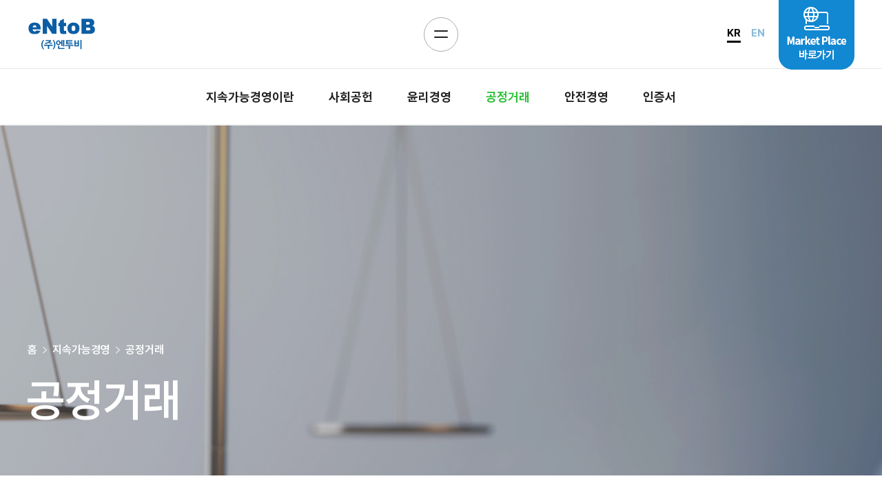

--- FILE ---
content_type: text/html;charset=utf-8
request_url: https://www.entob.com/kor/sustainable/fairtrade4.do
body_size: 34587
content:











<!DOCTYPE html>
<html lang="ko">
<head>
<meta charset="UTF-8">


<meta http-equiv="X-UA-Compatible" content="IE=edge">
<meta name="viewport" content="width=device-width, initial-scale=1.0, maximum-scale=1.0, minimum-scale=1.0, user-scalable=no">
<meta name="format-detection" content="telephone=no, address=no, email=no" >
<meta name="title" content="HOME - eNtoB | 엔투비" />
<meta name="description" content="Value Network for Our Planet, 친환경 미래산업 조달 전문회사 엔투비입니다." />
<meta name="keywords" content="포스코엔투비, eNtoB, 엔투비, 포스코, MRO구매, 구매기업, 순환자원, 폐어망" />
<meta name="author" content="eNtoB | 엔투비" />
<meta property="og:type" content="website" />
<meta property="og:title" content="HOME - eNtoB | 엔투비" />
<meta property="og:description" content="친환경 미래산업 조달 전문회사" />



<link rel="stylesheet" href="https://fonts.googleapis.com/css2?family=Material+Symbols+Outlined:opsz,wght,FILL,GRAD@20..48,100..700,0..1,-50..200" integrity="sha384-230c53a2ee4cabfc691e90a497665f5891b2c16e8f8ec7d1bf30219aee19b7cea7fc9cb3eea8d10e0c1c0d1f86d5d899" />

<link rel="stylesheet" href="/resources/css/swiper-bundle.min.css" type="text/css" />



<link rel="stylesheet" href="/resources/css/icomoon.css" type="text/css" />
<link rel="stylesheet" href="/resources/css/default.css" type="text/css" />
<!-- <link rel="stylesheet" href="/resources/css/layout.css" type="text/css" /> -->
<link rel="stylesheet" href="/resources/css/main.css" type="text/css" />
<link rel="stylesheet" href="/resources/css/common.css" type="text/css" />
<link rel="stylesheet" href="/resources/css/content_lith.css" type="text/css" />
<link rel="stylesheet" href="/resources/css/content_ntb.css" type="text/css" />

<script src="/resources/js/jquery.min.js"></script>
<script src="/resources/js/gsap.min.js"></script>
<script src="/resources/js/swiper-bundle.min.js"></script>
<script src="/resources/js/common.js"></script>
<script src="/resources/js/ScrollMagic.min.js"></script>
<!--<script src="/resources/js/odometer.js"></script>-->
<script src="/resources/js/TweenMax.min.js"></script>
<script src="/resources/js/ScrollMagic.min.js"></script>
<script src="/resources/js/debug.addIndicators.min.js"></script>
<script src="/resources/js/animation.gsap.min.js"></script>
<script src="/resources/js/iscroll.js"></script>
<script src="/resources/js/icheck-1.0.3/icheck.js"></script>
<!-- <script src="/resources/js/plyr.polyfilled.min.js"></script> -->

<!-- <link rel="stylesheet" href="https://cdnjs.cloudflare.com/ajax/libs/plyr/3.5.3/plyr.css" /> -->
<!-- <script src="https://cdnjs.cloudflare.com/ajax/libs/plyr/3.5.3/plyr.polyfilled.min.js"></script> -->
<title>공정거래 - eNtoB</title>

<script type="text/javascript">
if(location.protocol == "http:" && (location.hostname == "www.entob.com" || location.hostname == "entob.com" || location.hostname == "www.entob.net" || location.hostname == "entob.net" || location.hostname == "www.entob.kr" || location.hostname == "entob.kr")) {
	var rUlr = location.href;
	if(location.hostname != "www.entob.com"){
		rUlr = rUlr.replace(location.hostname,"www.entob.com");
	}
	top.location.href = rUlr.replace("http://","https://");
}
</script>

<span itemscope="" itemtype="http://schema.org/Organization">
<link itemprop="url" href="https://www.entob.com">
<a itemprop="sameAs" href="https://https://blog.naver.com/entob_"></a>
<a itemprop="sameAs" href="https://www.instagram.com/hello_entob"></a>
<a itemprop="sameAs" href="https://www.youtube.com/@hello_entob"></a>
</span>


</head>


<body class="custom-scrollbars">

	<div id="wrap" class="">

<div class="skip_nav">
	<a href="#site-body">본문 바로가기</a>
</div>


<!-- <link rel="stylesheet" href="/resources/css/header.css" type="text/css" /> -->
<link rel="stylesheet" href="/resources/css/header_ty2.css" type="text/css" />

<!-- Header -->
<header id="site-header" class="sub ">
	
	

	<div class="inner">
		<div class="ara_lft">
			<h1 class="logo">
				<a href="/kor/">eNtoB</a>
			</h1>

		</div>

		<div class="ara_cen">
			<div class="navBtn">
				<button class="menu_btn flex" onclick="gnbMenu();">
					<i class="icon-cross2"></i>
					<span class="txt_hv">
						<span>전체 메뉴 보기</span>
						<i class="icon-ios-arrow-down"></i>
					</span>
					<div class="line" aria-label="전체메뉴" >
						<span class="line_01"></span>
						<span class="line_02"></span>
						<span class="line_03"></span>
					</div>
				</button>
			</div>
		</div>


		<div class="area_rgh">

			<div class="lang_ty2 hide-m">
				<a href="javascript:void(0);" class="on" onclick="location.href='/kor/index.do'">KR</a>
				<a href="javascript:void(0);" onclick="location.href='/eng/index.do'">EN</a>
			</div>
			<!-- <div class="withposco">
				<a href="https://www.posco-inc.com:4453" class="header_link" target="_blank" rel="noopener noreferrer" title="포스코홀딩스 홈페이지 바로가기"><img src="/resources/images/common/btn_withposco.png" alt=""></a>
			</div> -->
			<div class="mall">
				<!-- <a href="https://mro.entob.com" target="_blank" rel="noopener noreferrer" class="btn_mkp">
					<i><img src="/resources/images/common/ico_market1.png" alt=""></i>
					<span class="t">Market Place</span>
				</a> -->
			</div>
			<!-- <div class="lang" style="display:none;">
				<a href="javascript:void(0);" class="img" onclick="$('#site-header .lang').toggleClass('active');"><span class="hidden">다국어선택</span></a>
				<div class="depth">
					<ul>
						<li><a href="javascript:void(0);" onclick="location.href='/index.do'">KOR</a></li>
						<li><a href="javascript:void(0);" onclick="location.href='/en/index.do'">ENG</a></li>
					</ul>
				</div>
			</div> -->

		</div>

	</div>





	<div class="wrap_dep2">

		<div class="navBtn">
			<button class="menu_btn view-m flex" onclick="gnbMenu();">
				<i class="icon-cross2"></i>
				<div class="line" aria-label="전체메뉴" >
					<span class="line_01"></span>
					<span class="line_02"></span>
					<span class="line_03"></span>
				</div>
			</button>
		</div>


		<ul>
			

			<li data-mn="3">
				<ul class="depth2">
					<li class="">
						<a href="/kor/sustainable/corporatecitizenship.do">지속가능경영이란</a>
					</li>
					<li class=""><a href="/kor/sustainable/contribution.do">사회공헌</a></li>
					<li class=""><a href="/kor/sustainable/ethical.do">윤리경영</a></li>
					<li class="active"><a href="/kor/sustainable/fairtrade.do">공정거래</a></li>
					<li class=""><a href="/kor/sustainable/safety.do">안전경영</a></li>
					<li class=""><a href="/kor/sustainable/certificate.do">인증서</a></li>
					
				</ul>
			</li>


			


		</ul>

	</div>
	


	<div class="quick_rgh view-m">
		<a href="https://mro.entob.com" target="_blank" rel="noopener noreferrer" class="mkp"><img src="/resources/images/common/ico_market1_big.png" alt=""></a>
	</div>

<div class="mk_place_top">
	<a href="https://mro.entob.com/index.jsp" target="_blank" rel="noopener noreferrer">
		<i><img src="/resources/images/common/ico_market3.png" alt=""></i>
	</a>
</div>

</header>
<!-- Header -->


<nav id="site-nav">
	<div class="nav_thumb">
		<div class="swiper-container">
			<div class="swiper-wrapper">
				<div class="swiper-slide" data-type="image" data-num="1">
					<div class="bg-pos" style="background-image: url(/resources/images/common/bg_menu0.jpg);"></div>
				</div>
				<div class="swiper-slide" data-type="image" data-num="2">
					<div class="bg-pos" style="background-image: url(/resources/images/common/bg_menu1.jpg);"></div>
				</div>
				<div class="swiper-slide" data-type="image" data-num="2">
					<div class="bg-pos" style="background-image: url(/resources/images/common/bg_menu2.jpg);"></div>
				</div>
				<div class="swiper-slide" data-type="image" data-num="2">
					<div class="bg-pos" style="background-image: url(/resources/images/common/bg_menu3.jpg);"></div>
				</div>
				<div class="swiper-slide" data-type="image" data-num="2">
					<div class="bg-pos" style="background-image: url(/resources/images/common/bg_menu4.jpg);"></div>
				</div>
				<div class="swiper-slide" data-type="image" data-num="2">
					<div class="bg-pos" style="background-image: url(/resources/images/common/bg_menu5.jpg);"></div>
				</div>
				<div class="swiper-slide" data-type="image" data-num="2">
					<div class="bg-pos" style="background-image: url(/resources/images/common/bg_menu6.jpg);"></div>
				</div>
			</div>
		</div>
	</div>

	<div class="inner">
		<button class="closeBtn" onclick="gnbMenu();" aria-label="전체메뉴 닫기"><i class="icon-cross2"></i></button>
		<a href="/kor/" class="homeBtn ff-en"><img src="/resources/images/common/ico_home.png" alt=""></a>
		<aside class="menu_container">
			<div class="view-m">
				<div class="lang_ty2">
					<a href="/kor/index.do" class="on">KR</a>
					<a href="/eng/index.do">EN</a>
				</div>
			</div>
			<div class="depth1">
				<ul>

					<li class=" mn_c1" data-mn="1">
						<div class="inner">
							<a href="javascript:void(0);" class="m">회사소개</a>
							<a href="/kor/company/overview.do">회사소개</a>
							<div class="depth2">
								<ul>
									<li class=""><a href="/kor/company/overview.do">회사개요</a></li>
									<li class=""><a href="/kor/company/greetings.do">인사말</a></li>
									<li class=""><a href="/kor/company/vision.do">비전</a></li>
									<li class=""><a href="/kor/company/history.do">연혁</a></li>
									<li class=""><a href="/kor/company/ir.do">IR</a></li>
									<li class=""><a href="/kor/company/directions.do">오시는길</a></li>
								</ul>
							</div>
						</div>
					</li>


					<!-- <li class=""> -->
						<li class=" mn_c2" data-mn="2">
							<div class="inner">
								<a href="javascript:void(0);" class="m">사업소개</a>
								<a href="/kor/business/purchasing.do">사업소개 </a>
								<div class="depth2">
									<ul>
										<li class=""><a href="/kor/business/purchasing.do">구매서비스</a></li>
										<li class=""><a href="/kor/business/trading.do">거래품목</a></li>
										<li class=""><a href="/kor/business/special.do">특화몰</a></li>
										<li class=""><a href="/kor/business/ehp.do">엔투비 우수공급사(EHP)</a></li>
									</ul>
								</div>
							</div>
						<!-- <div class="visual" style="background-image: url(/resources/images/common/allmenu_visual_04.jpg);"></div> -->
					</li>

					<li class="active mn_c3" data-mn="3">
						<div class="inner">
							<a href="javascript:void(0) ;" class="m">지속가능경영</a>
							<a href="/kor/sustainable/corporatecitizenship.do">지속가능경영</a>
							<div class="depth2">
								<ul>
									<li class="">
										<a href="/kor/sustainable/corporatecitizenship.do">지속가능경영이란</a>
									</li>
									<li class=""><a href="/kor/sustainable/contribution.do">사회공헌</a></li>
									<li class=""><a href="/kor/sustainable/ethical.do">윤리경영</a></li>
									<li class="active"><a href="/kor/sustainable/fairtrade.do">공정거래</a></li>
									<li class=""><a href="/kor/sustainable/safety.do">안전경영</a></li>
									<li class=""><a href="/kor/sustainable/certificate.do">인증서</a></li>
									

								</ul>
							</div>
						</div>
					</li>

					<!-- <li class=""> -->


					<li class=" mn_c4" data-mn="4">
						<div class="inner">
							<a href="javascript:void(0);" class="m">홍보센터</a>
							<a href="/kor/pr/news.do">홍보센터</a>
							<div class="depth2">
								<ul>
									<li class=""><a href="/kor/pr/news.do">뉴스</a></li>
									<li class=""><a href="/kor/pr/notice.do">공지 및 안내</a></li>
								</ul>
							</div>
						</div>
					</li>


					<li class=" mn_c5" data-mn="5">
						<div class="inner">
							<a href="javascript:void(0);" class="m">인재채용</a>
							<a href="/kor/recruit/talent.do">인재채용</a>
							<div class="depth2">
								<ul>
									<li class=""><a href="/kor/recruit/talent.do">인재채용</a></li>
									<li class=""><a href="/kor/recruit/welfare.do">복리후생</a></li>
									<li class=""><a href="/kor/recruit/job.do">채용공고</a></li>
								</ul>
							</div>
						</div>
					</li>

					<li class=" mn_c6" data-mn="6">
						<div class="inner">
							<a href="javascript:void(0);" class="m">고객지원</a>
							<a href="/kor/support/customer_guide.do">고객지원</a>
							<div class="depth2">
								<ul>
									
									<li class=""><a href="/kor/support/customer_guide.do">고객사 가입안내</a></li>
									<li class=""><a href="/kor/support/supplier_guide.do">공급사 가입안내</a></li>
									<li class="hide-mo "><a class="out_link" target="_blank" href="https://mro.entob.com/index.jsp">Market Place</a></li> 
								</ul>
							</div>
						</div>
					</li>

					<li class="pb100 view-m  mn_c7" data-mn="7">
						<div class="inner">
							<a class="out_link m" target="_blank" href="https://mro.entob.com/index.jsp">Market Place</a>
						</div>
					</li>
				</ul>

			</div>
			<!-- market place -->
			<!-- <div class="btn_group_bot">
				<div class="inner">
					<a href="https://mro.entob.com" target="_blank" rel="noopener noreferrer">
						<span>Market Place</span>
						<i class="icon-chevron-right"></i>
					</a>
				</div>
			</div> -->
		</aside>
	</div>
</nav>

<div id="header-faker"></div>


<script type="text/javascript">
// $(function(){
// 		menuSwiper = new Swiper('.nav_thumb .swiper-container', {
//         effect: 'fade',
// 	     fadeEffect: {
// 	       crossFade: true
// 	     },

// 	     speed: 350,
// 	     allowTouchMove: false,
//    });

// 	$("#site-nav .depth1 > ul > li > a").on("click",function(e){
// 			e.preventDefault();
// 			var $li = $(this).parent("li");
// 			var idx = $li.data("mn");
// 			menuSwiper.slideTo(idx);
// 			if( !$li.hasClass("ck") ){
// 				$("#site-nav .depth1 > ul > li.ck").removeClass("ck").find(".depth2").stop().slideUp(300);
// 				$li.addClass("ck").find(".depth2").stop().slideDown(300);
// 			}

// 	});

// })
</script>

<!-- Body -->
<div id="site-body" class="sub" role="sub" tabindex="-1">
	
<div class="kvisual_sub_ty2">
	<div class="bg-pos" style="background-image: url(/resources/images/visual/kvisual_sub_304.jpg);"></div>
	<div class="cover"></div>
	<div class="text">
		<div class="inner">
			<div class="cont">
				<p class="path ff-kr-car">
					<span>홈</span>
					<i class="icon-ios-arrow-right"></i>
					<span>지속가능경영</span>
					<i class="icon-ios-arrow-right"></i>
					<span>공정거래</span>
				</p>
				<h2 class="tit ff-kr-sp">공정거래</h2>
			</div>
		</div>
	</div>

</div>

<style>
	
.kvisual_sub_ty2{ height: 520px; background: #000; position: relative; overflow: hidden; }
.kvisual_sub_ty2 .cover{position: absolute; left: 0; top: 0; width: 100%; height: 100%; background-color: rgba(0, 0, 0, 0.1); z-index: 2;}
.kvisual_sub_ty2 .bg-pos{z-index: 1;}

.kvisual_sub_ty2 .text{
    position: absolute;
    bottom: 10.5vh;
    z-index: 3;
    width: 100%;
    color: #fff;
}
.kvisual_sub_ty2 .text > .inner{
    max-width: 1200px;
    margin: 0 auto;
}
.kvisual_sub_ty2 .text .cont{}
.kvisual_sub_ty2 .text .cont .path{font-weight: 600;font-size: 16px;line-height: 1;display: flex;}
.kvisual_sub_ty2 .text .cont .path span{}
.kvisual_sub_ty2 .text .cont .path i{margin: 0 3px;}
.kvisual_sub_ty2 .text .cont .tit{font-size: 65px;margin-left: -2px;margin-top: 33px;font-weight: 600;line-height: 1;}
.kvisual_sub_ty2.service{ height: 400px; }
.kvisual_sub_ty2.service .text{bottom: 50px;}

@media screen and (max-width: 840px){
    .kvisual_sub_ty2{height: 64vh;}
    .kvisual_sub_ty2 .text{
        padding:0 4vw;
        bottom: 10vw;
        width: 100%;
        color: #fff;
        box-sizing: border-box;
    }
    .kvisual_sub_ty2 .text .cont .path{ font-size: 4vw; flex-wrap: wrap; }
    .kvisual_sub_ty2 .text .cont .path i{margin: 0 1vw; margin-top:0.36vw;}
    .kvisual_sub_ty2 .text .cont .tit{ font-size: 10vw; margin-left: -1vw; margin-top: 5vw;}
    .kvisual_sub_ty2.service{ height: 400px; }
    .kvisual_sub_ty2.service .text{bottom: 50px;}    
}

</style>


<script>

var tween_subVisual = new TimelineMax();


tween_subVisual.staggerFrom($(".kvisual_sub .cont > * "), 1.2, {
  opacity:0,
  y:60,
  delay:0.5,
  ease: Expo.easeOut
},0.3,"start");

</script>
	<div id="page-contents" class="pr-top-margin">
		
		

<div class="inr-c">
	<div class="tab-type2">
		<ul>
			<li class="n1"><a href="fairtrade.do"><span>자율준수 메세지</span></a></li>
			<li class="n2"><a href="fairtrade2.do"><span>자율준수프로그램(CP) 소개</span></a></li>
			<li class="n3"><a href="fairtrade3.do"><span>자율준수 실천서약</span></a></li>
			<li class="n4"><a href="fairtrade4.do"><span>공정거래 법규 · 동향</span></a></li>
			<li class="n5"><a href="fairtrade5.do"><span>CP 관련 공지사항</span></a></li>
			<li class="n6"><a href="fairtrade6.do"><span>공정거래 신고 · 상담센터</span></a></li>
		</ul>
	</div>
</div>

<script>
	$(".tab-type2 li.n" + 4).addClass("on");
</script>


		<div class="pr-mt-l">
			<div class="inr-c">
				<p class="title1 fz_xl">공정거래법</p>
				<div class="pr-mt-ss">
					<div class="wrap_fairtrade4 lst-col w49 num2">
						<div class="item">
							<p class="title2 fw-b">법률</p>
							<div class="d-flex jc-sb ai-c d-b-mo">
								<p>독점규제 및 공정거래에 관한 법률</p>
								<div class="btns ta-r-mo pr-mt-sn-mo">
									<a href="https://www.law.go.kr/법령/독점규제및공정거래에관한법률" target="_blank" rel="noopener noreferrer" class="btn_type4 ml10 dif c_3">
										<span>상세내용보기</span>
										<i class="icon-ios-arrow-right"></i>
									</a>
								</div>
							</div>
						</div>
						<div class="item">
							<p class="title2 fw-b">시행령</p>
							<div class="d-flex jc-sb ai-c d-b-mo">
								<p>독점규제 및 공정거래에 관한 법률 시행령</p>
								<div class="btns ta-r-mo pr-mt-sn-mo">
									<a href="https://www.law.go.kr/법령/독점규제및공정거래에관한법률시행령" target="_blank" rel="noopener noreferrer" class="btn_type4 ml10 dif c_3">
										<span>상세내용보기</span>
										<i class="icon-ios-arrow-right"></i>
									</a>
								</div>
							</div>
						</div>
					</div>
				</div>
			</div>
		</div>


		<div class="pr-mt-n">
			<div class="inr-c">
				<p class="title1 fz_xl">하도급법</p>
				<div class="pr-mt-ss">
					<div class="wrap_fairtrade4 lst-col w49 num2">
						<div class="item">
							<p class="title2 fw-b">법률</p>
							<div class="d-flex jc-sb ai-c d-b-mo">
								<p>하도급거래 공정화에 관한 법률</p>
								<div class="btns ta-r-mo pr-mt-sn-mo">
									<a href="https://www.law.go.kr/법령/하도급거래공정화에관한법률" target="_blank" rel="noopener noreferrer" class="btn_type4 ml10 dif c_3">
										<span>상세내용보기</span>
										<i class="icon-ios-arrow-right"></i>
									</a>
								</div>
							</div>
						</div>
						<div class="item">
							<p class="title2 fw-b">시행령</p>
							<div class="d-flex jc-sb ai-c d-b-mo">
								<p>하도급거래 공정화에 관한 법률 시행령</p>
								<div class="btns ta-r-mo pr-mt-sn-mo">
									<a href="https://www.law.go.kr/법령/하도급거래공정화에관한법률시행령" target="_blank" rel="noopener noreferrer" class="btn_type4 ml10 dif c_3">
										<span>상세내용보기</span>
										<i class="icon-ios-arrow-right"></i>
									</a>
								</div>
							</div>
						</div>
					</div>
				</div>
			</div>
		</div>


		<div class="pr-mt-n">
			<div class="inr-c">
				<p class="title1 fz_xl">약관법</p>
				<div class="pr-mt-ss">
					<div class="wrap_fairtrade4 lst-col w49 num2">
						<div class="item">
							<p class="title2 fw-b">법률</p>
							<div class="d-flex jc-sb ai-c d-b-mo">
								<p>약관의 규제에 관한 법률</p>
								<div class="btns ta-r-mo pr-mt-sn-mo">
									<a href="https://www.law.go.kr/법령/약관의규제에관한법률" target="_blank" rel="noopener noreferrer" class="btn_type4 ml10 dif c_3">
										<span>상세내용보기</span>
										<i class="icon-ios-arrow-right"></i>
									</a>
								</div>
							</div>
						</div>
						<div class="item">
							<p class="title2 fw-b">시행령</p>
							<div class="d-flex jc-sb ai-c d-b-mo">
								<p>약관의 규제에 관한 법률 시행령</p>
								<div class="btns ta-r-mo pr-mt-sn-mo">
									<a href="https://www.law.go.kr/법령/약관의규제에관한법률시행령" target="_blank" rel="noopener noreferrer" class="btn_type4 ml10 dif c_3">
										<span>상세내용보기</span>
										<i class="icon-ios-arrow-right"></i>
									</a>
								</div>
							</div>
						</div>
					</div>
				</div>
			</div>
		</div>


		<div class="pr-mt-n">
			<div class="inr-c">
				<p class="title1 fz_xl">공정거래 동향</p>
				<div class="pr-mt-s">
					<img src="/resources/images/sustainable/img_fairtrade4_1.jpg" alt="">
				</div>
				<div class="pr-mt-ss">
					<div class="wrap_fairtrade4 lst-col w49 num2">
						<div class="item">
							<p class="title2 fw-b">소식</p>
							<div class="d-flex jc-sb ai-c d-b-mo">
								<p>공정위 소식</p>
								<div class="btns ta-r-mo pr-mt-sn-mo">
									<a href="https://www.ftc.go.kr/www/ReportUserList.do?key=10" target="_blank" rel="noopener noreferrer" class="btn_type4 ml10 dif c_3">
										<span>상세내용보기</span>
										<i class="icon-ios-arrow-right"></i>
									</a>
								</div>
							</div>
						</div>
						<div class="item">
							<p class="title2 fw-b">정보</p>
							<div class="d-flex jc-sb ai-c d-b-mo">
								<p>사건처리정보</p>
								<div class="btns ta-r-mo pr-mt-sn-mo">
									<a href="https://case.ftc.go.kr/ocp/co/ltfr.do" target="_blank" rel="noopener noreferrer" class="btn_type4 ml10 dif c_3">
										<span>상세내용보기</span>
										<i class="icon-ios-arrow-right"></i>
									</a>
								</div>
							</div>
						</div>
					</div>
				</div>

				<div class="pr-mt-s">
					<img src="/resources/images/sustainable/img_fairtrade4_2.jpg" alt="">
				</div>
				<div class="pr-mt-ss">
					<div class="wrap_fairtrade4 lst-col w49 num2">
						<div class="item">
							<p class="title2 fw-b">공지사항</p>
							<div class="d-flex jc-sb ai-c d-b-mo">
								<p>한국공정거래조정원 공지사항 안내</p>
								<div class="btns ta-r-mo pr-mt-sn-mo">
									<a href="http://www.kofair.or.kr" target="_blank" rel="noopener noreferrer" class="btn_type4 ml10 dif c_3">
										<span>상세내용보기</span>
										<i class="icon-ios-arrow-right"></i>
									</a>
								</div>
							</div>
						</div>
						<div class="item">
							<p class="title2 fw-b">분쟁조정사례</p>
							<div class="d-flex jc-sb ai-c d-b-mo">
								<p>한국공정거래조정원 분쟁조정 사례</p>
								<div class="btns ta-r-mo pr-mt-sn-mo">
									<a href="https://fairnet.kofair.or.kr/user/exam/case/402/162/list.do" target="_blank" rel="noopener noreferrer" class="btn_type4 ml10 dif c_3">
										<span>상세내용보기</span>
										<i class="icon-ios-arrow-right"></i>
									</a>
								</div>
							</div>
						</div>
					</div>
				</div>

			</div>
		</div>



	</div>



	<!-- Body -->
</div>


<script src="/resources/js/motion_sub.js"></script>




<div class="inr-c ta-r ta-l-mo pr-mt-xl">
	<div class="fot_menu">
		<ul>


				


				<li class="n301 "><a href="/kor/sustainable/corporatecitizenship.do">지속가능경영이란</a><i class="icon-android-arrow-forward"></i></li>
				<li class="n302 "><a href="/kor/sustainable/contribution.do">사회공헌</a><i class="icon-android-arrow-forward"></i></li>
				<li class="n303 "><a href="/kor/sustainable/ethical.do">윤리경영</a><i class="icon-android-arrow-forward"></i></li>
				<li class="n304 active"><a href="/kor/sustainable/fairtrade.do">공정거래</a><i class="icon-android-arrow-forward"></i></li>
				<li class="n305 "><a href="/kor/sustainable/safety.do">안전경영</a><i class="icon-android-arrow-forward"></i></li>
				<li class="n307 "><a href="/kor/sustainable/certificate.do">인증서</a><i class="icon-android-arrow-forward"></i></li>


				




		</ul>
	</div>
</div>


<div class="inr-c2 ta-r pr-mb-l"></div>

<script>
	$(".fot_menu li.n"+304).css("display","none");
</script>

 
 <link rel="stylesheet" href="/resources/css/footer.css" type="text/css">
 <style>
 
 	</style>

 	<!-- Footer -->
 	<footer id="site-footer">
      <div class="bg-ovh">
         <div class="bg-pos">
            <!-- <svg xmlns="http://www.w3.org/2000/svg" viewBox="0 0 1440 320"><path fill="#f2f5fe" fill-opacity="1" d="M0,64L48,58.7C96,53,192,43,288,74.7C384,107,480,181,576,218.7C672,256,768,256,864,245.3C960,235,1056,213,1152,213.3C1248,213,1344,235,1392,245.3L1440,256L1440,320L1392,320C1344,320,1248,320,1152,320C1056,320,960,320,864,320C768,320,672,320,576,320C480,320,384,320,288,320C192,320,96,320,48,320L0,320Z"></path></svg> -->
         </div>
      </div>
 		<div class="inner">
         
         <div class="col lft">
				<div class="logo"><img src="/resources/images/common/h_logo.png" alt="eNtoB"></div>

            <ul class="sns">
               <li><a href="https://www.youtube.com/@hello_entob" target="_blank" rel="noopener noreferrer"><img src="/resources/images/common/ico_sns1_1.png" alt="YouTube"></a></li>
               <li><a href="https://www.instagram.com/hello_entob/?utm_medium=copy_link" target="_blank" rel="noopener noreferrer"><img src="/resources/images/common/ico_sns1_2.png" alt="Instagram"></a></li>
               <li><a href="https://blog.naver.com/entob_" target="_blank" rel="noopener noreferrer"><img src="/resources/images/common/ico_sns1_3.png" alt="Blog"></a></li>
            </ul>
         </div>

         <div class="col cen">
            <div class="menu">
                <ul>
                  <li><a href="/kor/common/privacy.do">개인정보처리방침</a></li>
                  <li><a href="/kor/common/privacy2.do">영상정보처리기기 운영·관리 방침</a></li>
                  <li><a href="/kor/common/terms.do">이용약관</a></li>
               </ul>
            </div>
            <ul class="info">
               <li>(우)06163 서울특별시 강남구 봉은사로 514 (삼성동,포스코타워-삼성)</li>
               <li>대표전화: 02-2007-0800</li>
            </ul>
            <div class="copy">© eNtoB, All rights reserved.</div>
            <div class="certification">
               <div class="img">
                  <span><img src="/resources/images/common/ico_fot_1.png" alt=""></span>
                  <span><img src="/resources/images/common/ico_fot_2.png" alt=""></span>
               </div>
               <div class="txt">
                  <p>[인증범위] 기업간 인터넷 전자상거래 서비스 운영</p>
                  <p>[유효기간] 2023.09.16 ~ 2026.09.15</p>
               </div>
            </div>

         </div>

         <div class="col rgh">
 				<ul class="sns">
 					<li><a href="https://www.youtube.com/@hello_entob" target="_blank" rel="noopener noreferrer"><img src="/resources/images/common/ico_sns1_1.png" alt="YouTube"></a></li>
               <li><a href="https://www.instagram.com/hello_entob/?utm_medium=copy_link" target="_blank" rel="noopener noreferrer"><img src="/resources/images/common/ico_sns1_2.png" alt="Instagram"></a></li>
 					<li><a href="https://blog.naver.com/entob_" target="_blank" rel="noopener noreferrer"><img src="/resources/images/common/ico_sns1_3.png" alt="Blog"></a></li>
 				</ul>
            <div class="select">
               <div class="group_select">
                 <a href="javascript:void(0);" onclick="$('#site-footer .group_select').toggleClass('active');">포스코그룹 바로가기</a>
                 <ul class="list">
                   <li>
                     <ul class="sub-menu">
                        <li><a href="https://www.posco.co.kr/" target="_blank" rel="noopener noreferrer">포스코<span></span></a></li>
                        <li><a href="http://www.posco-inc.com/" target="_blank" rel="noopener noreferrer">포스코홀딩스<span></span></a></li>
                    </ul>
                 </li>
                 <li>
                  <div class="sector">철강</div>
                  <ul class="sub-menu">
                    <li><a href="https://www.poscosteeleon.com/kr/main.do" target="_blank" rel="noopener noreferrer">포스코스틸리온</a></li>
                    <li><a href="http://www.snnc.co.kr" target="_blank" rel="noopener noreferrer">SNNC</a></li>
                    <li><a href="http://www.poscomtech.com/" target="_blank" rel="noopener noreferrer">포스코엠텍</a></li>
                    <li><a href="http://home.entob.com/index.jsp" target="_blank" rel="noopener noreferrer">엔투비</a></li>
                    <li><a href="http://www.poscohumans.com" target="_blank" rel="noopener noreferrer">포스코휴먼스</a></li>
                    <li><a href="https://poscoih.com/" target="_blank" rel="noopener noreferrer">포스코IH</a></li>
                    <li><a href="http://www.p-nr.com" target="_blank" rel="noopener noreferrer">PNR</a></li>
                 </ul>
              </li>
              <li>
               <div class="sector">친환경인프라</div>
               <ul class="sub-menu">
                 <li><a href="http://www.poscointl.com/kor/index.do" target="_blank" rel="noopener noreferrer">포스코인터내셔널</a></li>
                 <li><a href="http://www.poscoenc.com/" target="_blank" rel="noopener noreferrer">포스코E&amp;C</a></li>
                 <li><a href="https://www.poscodx.com/" target="_blank" rel="noopener noreferrer">포스코DX</a></li>
                 <li><a href="http://www.poscoflow.com/" target="_blank" rel="noopener noreferrer">포스코플로우</a></li>
                 <li><a href="http://www.poscomobility.com/" target="_blank" rel="noopener noreferrer">포스코모빌리티솔루션</a></li>
                 <li><a href="https://poscowide.com/" target="_blank" rel="noopener noreferrer">포스코와이드</a></li>
                 <li><a href="http://www.poscocapital.com/" target="_blank" rel="noopener noreferrer">포스코기술투자</a></li>
                 <li><a href="http://www.poscoanc.com" target="_blank" rel="noopener noreferrer">포스코A&amp;C</a></li>
                 <li><a href="http://www.busanene.co.kr/main/" target="_blank" rel="noopener noreferrer">부산E&amp;E</a></li>
                 <li><a href="http://www.scpower.kr/" target="_blank" rel="noopener noreferrer">삼척블루파워</a></li>
                 <li><a href="http://www.kfuelcell.com/index.php" target="_blank" rel="noopener noreferrer">한국퓨얼셀</a></li>
              </ul>
           </li>
           <li>
            <div class="sector">친환경미래소재</div>
            <ul class="sub-menu">
              <li><a href="https://poscofuturem.com/" target="_blank" rel="noopener noreferrer">포스코퓨처엠</a></li>
              <li><a href="http://www.poscomcm.com" target="_blank" rel="noopener noreferrer">포스코MC머티리얼즈</a></li>
           </ul>
        </li>
        <li>
         <div class="sector">재단 및 기타 </div>
         <ul class="sub-menu">
           <li><a href="http://www.rist.re.kr/" target="_blank" rel="noopener noreferrer">RIST</a></li>
           <li><a href="https://www.posri.re.kr" target="_blank" rel="noopener noreferrer">포스코경영연구원</a></li>
           <li><a href="http://plchdlms.posco.co.kr:8101/s22d/web/kor/html/index.html" target="_blank" rel="noopener noreferrer">포스코인재창조원</a></li>
           <li><a href="https://www.postech.ac.kr" target="_blank" rel="noopener noreferrer">포항공과대학교</a></li>
           <li><a href="http://www.postf.org/ko/main.do" target="_blank" rel="noopener noreferrer">포스코청암재단</a></li>
           <li><a href="https://www.poswel.co.kr/" target="_blank" rel="noopener noreferrer">포스웰</a></li>
           <li><a href="http://www.posef.or.kr/main/main.jsp" target="_blank" rel="noopener noreferrer">포스코교육재단</a></li>
           <li><a href="http://www.poscomiso.net" target="_blank" rel="noopener noreferrer">포스코미소금융재단</a></li>
           <li><a href="https://www.kfcc.co.kr/" target="_blank" rel="noopener noreferrer">포스코새마을금고</a></li>
           <li><a href="http://www.scra95.or.kr/index.jsp" target="_blank" rel="noopener noreferrer">철강융합신기술연구조합</a></li>
           <li><a href="http://www.ristventure.com/index.php" target="_blank" rel="noopener noreferrer">리스트벤처</a></li>
        </ul>
     </li>
  </ul>
</div>
</div>
            <div class="pr-mt-s ta-r">
               <a href="#wrap" class="btn_top"><i class="icon-ios-arrow-up"></i></a>
            </div>
         </div>

         
 			


 		</div>
 	</footer>
 	<!-- Footer -->






	</div>
<script type="text/javascript" src="//wcs.naver.net/wcslog.js"></script>
<script type="text/javascript">
if(!wcs_add) var wcs_add = {};
wcs_add["wa"] = "1eab77eed0424a0";
if(window.wcs) {
wcs_do();
}
</script>	
</body>
</html>	


--- FILE ---
content_type: text/css
request_url: https://www.entob.com/resources/css/default.css
body_size: 18585
content:
@charset "utf-8";
@import url(reset.css);
/*@import url(normalize.css);*/
@import url(//fonts.googleapis.com/css2?family=Inter:wght@300;400;500;700&display=swap);
/*@font-face {
    font-family: 'Pretendard';
    src: url('https://cdn.jsdelivr.net/gh/Project-Noonnu/noonfonts_2107@1.1/Pretendard-Regular.woff') format('woff');
    font-weight: 400;
    font-style: normal;
}*/

@import url("https://cdn.jsdelivr.net/gh/orioncactus/pretendard@v1.3.6/dist/web/static/pretendard.css");
/*@import url(//fonts.googleapis.com/earlyaccess/notosanskr.css);

@font-face {
    font-family: 'ONE-Mobile-Title';
    src: url('https://cdn.jsdelivr.net/gh/projectnoonnu/noonfonts_2105_2@1.0/ONE-Mobile-Title.woff') format('woff');
    font-weight: normal;
    font-style: normal;
}

@font-face {
    font-family: 'OneMobile';
    font-weight: 300;
    font-style: normal;
    src: url('https://cdn.jsdelivr.net/gh/webfontworld/onestore/OneMobileLight.eot');
    src: url('https://cdn.jsdelivr.net/gh/webfontworld/onestore/OneMobileLight.eot?#iefix') format('embedded-opentype'),
        url('https://cdn.jsdelivr.net/gh/webfontworld/onestore/OneMobileLight.woff2') format('woff2'),
        url('https://cdn.jsdelivr.net/gh/webfontworld/onestore/OneMobileLight.woff') format('woff'),
        url('https://cdn.jsdelivr.net/gh/webfontworld/onestore/OneMobileLight.ttf') format("truetype");
    font-display: swap;
}
@font-face {
    font-family: 'OneMobile';
    font-weight: 500;
    font-style: normal;
    src: url('https://cdn.jsdelivr.net/gh/webfontworld/onestore/OneMobileRegular.eot');
    src: url('https://cdn.jsdelivr.net/gh/webfontworld/onestore/OneMobileRegular.eot?#iefix') format('embedded-opentype'),
        url('https://cdn.jsdelivr.net/gh/webfontworld/onestore/OneMobileRegular.woff2') format('woff2'),
        url('https://cdn.jsdelivr.net/gh/webfontworld/onestore/OneMobileRegular.woff') format('woff'),
        url('https://cdn.jsdelivr.net/gh/webfontworld/onestore/OneMobileRegular.ttf') format("truetype");
    font-display: swap;
}
@font-face {
    font-family: 'OneMobile';
    font-weight: 700;
    font-style: normal;
    src: url('https://cdn.jsdelivr.net/gh/webfontworld/onestore/OneMobileBold.eot');
    src: url('https://cdn.jsdelivr.net/gh/webfontworld/onestore/OneMobileBold.eot?#iefix') format('embedded-opentype'),
        url('https://cdn.jsdelivr.net/gh/webfontworld/onestore/OneMobileBold.woff2') format('woff2'),
        url('https://cdn.jsdelivr.net/gh/webfontworld/onestore/OneMobileBold.woff') format('woff'),
        url('https://cdn.jsdelivr.net/gh/webfontworld/onestore/OneMobileBold.ttf') format("truetype");
    font-display: swap;
}*/


:root{

    --color-p1:#01bc92;
    --color-p2:#1694e7;
    --color-p3:#2bc136;
    --color-p4:#4e59ec;
    --color-p5:#975ff3;
    --color-p6:#eb4ab0;

    --color-black:#000;
    --color-pink:#eb4ab0;
    --color-green:#33a03a;
    --color-purple:#8f78cc;
    --color-blue:#004a9d;
    --color-lblue:#189dbc;

    --fz-tit1:42px;
    --fz-xxl:30px;
    --fz-xl:27px;
    --fz-l:24px;
    --fz-nl:19px;
    --fz-n:18px;
    --fz-s:17px;
    --fz-ss:15px;

    --fw-b:800;
    --fw-nb:700;
    --fw-n:500;
    --fw-ns:400;
    --fw-s:300;

    --pr-xxl:160px;
    --pr-xl:120px;
    --pr-l:80px;
    --pr-n:60px;
    --pr-s:40px;
    --pr-ss:20px;
    --pr-sss:10px;
}
@media screen and (max-width: 840px){
  :root{
    --fz-tit1:7.6vw;
    --fz-xxl:6.6vw;
    --fz-xl:6vw;
    --fz-l:5vw;
    --fz-nl:4.2vw;
    --fz-n:3.8vw;
    --fz-s:3.6vw;
    --fz-ss:3.2vw;
    
    --pr-xxl:15vw;
    --pr-xl:12vw;
    --pr-l:7vw;
    --pr-n:6vw;
    --pr-s:5vw;
    --pr-ss:4vw;
    --pr-sss:3vw;
    }
}





.ff-tit{ font-family: 'ONE-Mobile-Title', sans-serif; }
.ff-en{font-family: 'Inter', sans-serif;}

*, *:before, *:after { -webkit-box-sizing: inherit; box-sizing: inherit; }
a { color: initial; text-decoration: none; }
body { font-family: "Pretendard Variable", Pretendard, -apple-system, BlinkMacSystemFont, system-ui, Roboto, "Helvetica Neue", "Segoe UI", "Apple SD Gothic Neo", "Noto Sans KR", "Malgun Gothic", "Apple Color Emoji", "Segoe UI Emoji", "Segoe UI Symbol", sans-serif;  font-weight: 300; color: #333; font-size: 18px; line-height: 1.5; letter-spacing: 0; font-weight: normal; min-width:320px; background-color: #fff; word-break: keep-all; }
input , select , textarea{font-family: "Pretendard Variable", Pretendard, -apple-system, BlinkMacSystemFont, system-ui, Roboto, "Helvetica Neue", "Segoe UI", "Apple SD Gothic Neo", "Noto Sans KR", "Malgun Gothic", "Apple Color Emoji", "Segoe UI Emoji", "Segoe UI Symbol", sans-serif}
button { padding: 0; }
img { max-width: 100%; }

caption {width:1px; height:1px; margin:-1px; position:relative; top:0; left:0; border:none; overflow:hidden; clip:rect(0, 0, 0, 0)}
.hidden{display:inline-block; width:1px; height:1px; margin:-1px; position:relative; top:0; left:0; border:none; overflow:hidden; clip:rect(0, 0, 0, 0)}
.skip_nav a{position: absolute; top: -100px; width: 100%; background-color: #000; color: #fff; transition: top 0.3s; height: 30px; line-height: 30px; z-index: 9999; text-align: center;}
.skip_nav a:focus{top:0;}

/*a:focus, 
button:focus,
input:focus,
textarea:focus,
select:focus { outline-width: 1px; outline-style: dashed; outline-color: #999; }*/

/* Modals */
#modal_overlay{
    position: fixed;width: 100%; height: 100%;  left: 0; top: 0; z-index: 110000;/* background:url("../img/common/transparent.png") repeat; */
    background-color: rgba(0, 0, 0, 0.5); display:none;visibility:hidden;opacity:0;
    filter:progid:DXImageTransform.Microsoft.gradient(startColorstr=#cc000000, endColorstr=#cc000000);
    -ms-filter: "progid:DXImageTransform.Microsoft.gradient(startColorstr=#cc000000, endColorstr=#cc000000)";
    -webkit-transition:visibility .3s ease-in-out, opacity .3s ease-in-out;
    -moz-transition:visibility .3s ease-in-out, opacity .3s ease-in-out;
    -o-transition:visibility .3s ease-in-out, opacity .3s ease-in-out;
    transition:visibility .3s ease-in-out, opacity .3s ease-in-out;
}

/* #modal_overlay:nth-child(n){filter:none} */
#modal_overlay.on{visibility:visible;opacity:1;}

.modal{position: fixed;left:0;right:0;margin:auto;z-index: 120000;display:none;visibility: hidden;opacity:0;-webkit-overflow-scrolling: touch;width: 55%; max-width:85%; min-width: 320px; max-height: 90%; min-height: 150px; overflow: hidden;
    -webkit-transform: scale(0.6,0.6);
    -moz-transform: scale(0.6,0.6);
    -ms-transform: scale(0.6,0.6);
    -o-transform: scale(0.6,0.6);
    transform: scale(0.6,0.6);
    -webkit-transition:visibility .4s ease-in-out, opacity .4s ease-in-out, -webkit-transform .3s ease-in-out .4s, width 0.5s cubic-bezier(.67,.04,.32,1);
    -moz-transition:visibility .4s ease-in-out, opacity .4s ease-in-out, -moz-transform .3s ease-in-out .4s, width 0.5s cubic-bezier(.67,.04,.32,1);
    -ms-transition:visibility .4s ease-in-out, opacity .4s ease-in-out, -ms-transform .3s ease-in-out .4s, width 0.5s cubic-bezier(.67,.04,.32,1);
    -o-transition:visibility .4s ease-in-out, opacity .4s ease-in-out, -o-transform .3s ease-in-out .4s, width 0.5s cubic-bezier(.67,.04,.32,1);
    transition:visibility .4s ease-in-out, opacity .4s ease-in-out, transform .3s ease-in-out .4s, width 0.5s cubic-bezier(.67,.04,.32,1);
    border-radius: 15px; overflow: hidden;
}
.modal.on{visibility: visible;opacity:1; -webkit-transform: scale(1,1); -moz-transform: scale(1,1); -ms-transform: scale(1,1); -o-transform: scale(1,1); transform: scale(1,1);
    -webkit-transition:visibility .3s ease-in-out, opacity .3s ease-in-out, -webkit-transform .4s cubic-bezier(.67,.04,.32,1) .1s, width 0.5s cubic-bezier(.67,.04,.32,1);
    -moz-transition:visibility .3s ease-in-out, opacity .3s ease-in-out, -moz-transform .4s cubic-bezier(.67,.04,.32,1) .1s, width 0.5s cubic-bezier(.67,.04,.32,1);
    -ms-transition:visibility .3s ease-in-out, opacity .3s ease-in-out, -ms-transform .4s cubic-bezier(.67,.04,.32,1) .1s, width 0.5s cubic-bezier(.67,.04,.32,1);
    -o-transition:visibility .3s ease-in-out, opacity .3s ease-in-out, -o-transform .4s cubic-bezier(.67,.04,.32,1) .1s, width 0.5s cubic-bezier(.67,.04,.32,1);
    transition:visibility .3s ease-in-out, opacity .3s ease-in-out, transform .4s cubic-bezier(.67,.04,.32,1) .1s, width 0.5s cubic-bezier(.67,.04,.32,1);
}
.modal > .inner{position: relative;background-color: #fff;width: 100%; height: 100%; }
.modal > .inner:after{content: '';display: block;clear: both;}
.modal > .inner .modal_header {padding: 20px;padding-right: 60px;background-color: #fff;position: relative;min-height: 30px;}
.modal > .inner .modal_header > h2 {color: #fff;}
.modal > .inner .modal_content { width: 100%; overflow-y: auto; overflow-x: hidden; color: #666;}
.modal > .inner .modal_content > .inner { padding: 10px 60px 80px; }
.modal > .inner .modal_footer { padding: 1.333em; }
.modal > .inner .modal_footer .btn_group { margin-top: 0; }

.modal button.modal_close {position: absolute;top: 12px;right: 0.667em;z-index: 3;/* width: 19px;height: 19px; */overflow: hidden; cursor: pointer;}
.modal .modal_header button.modal_close { top: 50%; margin-top: -1.333em; }
.modal .btn_close{position: absolute;right: 29px;top: 15px;font-size: 30px; color: #000;}

@media screen and (max-width: 840px){
    .modal{max-width: 90%;width: 90%;}
    .modal > .inner .modal_header {padding: 3vw 5vw;padding-right: 19vw;min-height: 12vw;}
    .modal > .inner .modal_content > .inner {padding: 3vw 6vw 10vw;}
    .modal .btn_close{position: absolute;right: 5vw;top: 0.3vw;font-size: 8vw;}
    .modal .modal_header button.modal_close{ font-size: 3vw;   }
}


/* Radio Checkbox */
input[type="checkbox"].custom, input[type="radio"].custom { box-sizing: border-box; padding: 0; }
[type="radio"].custom:not(:checked), [type="radio"].custom:checked, [type="checkbox"].custom:not(:checked), [type="checkbox"].custom:checked { position: absolute; left: -9999px; opacity: 0; }
[type="radio"].custom:not(:checked)+label, [type="radio"].custom:checked+label {
  position: relative; padding-left: 25px; cursor: pointer; display: inline-block; min-width: 30px; height: 30px; line-height: 30px; font-size: 1em; margin-right: 20px;
    transition: .28s ease; -webkit-user-select: none; -moz-user-select: none; -ms-user-select: none; user-select: none;
}
[type="radio"].custom+label.text-none { min-width: auto; padding-left: 20px; }
[type="radio"].custom+label:before, [type="radio"].custom+label:after {
  content: ''; position: absolute; left: 0; top: 0; margin: 5px 5px 5px 0; width: 20px; height: 20px; z-index: 0; transition: .28s ease; box-sizing: border-box;
}
[type="radio"].custom:not(:checked)+label:before, [type="radio"].custom:not(:checked)+label:after, [type="radio"].custom:checked+label:before, [type="radio"].custom:checked+label:after { border-radius: 50%; }
[type="radio"].custom:not(:checked)+label:before, [type="radio"].custom:not(:checked)+label:after { border: 1px solid #ced9ee; }
[type="radio"].custom:checked+label:after, [type="radio"].custom:checked+label:before { border: 1px solid #ced9ee; }
[type="radio"].custom:checked+label:after { background-color: #0081bb; -webkit-transform: scale(0.5); transform: scale(0.5); }

[type="checkbox"].custom+label {
    position: relative; padding-left: 30px; cursor: pointer; display: inline-block; height: 22px; line-height: 22px; font-size: 1em;
    -webkit-user-select: none; -moz-user-select: none; -khtml-user-select: none; -ms-user-select: none; margin-right: 20px; vertical-align: middle;
}
[type="radio"].custom+label:last-child,
[type="checkbox"].custom+label:last-child { margin-right: 0; }
[type="checkbox"].custom+label:before{
    content: '';
    position: absolute;
    top: 0;
    left: 0;
    width: 22px;
    height: 22px;
    z-index: 0;
    border: 1px solid #bababa;
    background-color: #fff;
    transition: .2s;
    margin: 0;
    box-sizing: border-box;
}
[type="checkbox"].custom:checked+label:before{

}
[type="checkbox"].custom:checked+label:after{
    content: '';
    position: absolute;
    top: 3px;
    left: 8px;
    z-index: 1;
    width: 7px;
    height: 12px;
    border-right: 2px solid #16b583;
    border-bottom: 2px solid #16b583;
    -webkit-transform: rotateZ(45deg);
    transform: rotateZ(45deg);
    box-sizing: border-box;
}
[type="checkbox"].custom+label.text-none { min-width: auto; padding-left: 25px; margin-right: 10px; }
.filled-in[type="checkbox"].custom:checked+label:before{
    border: 1px solid #821bc3;
    background-color: #821bc3;
}
.filled-in[type="checkbox"].custom:checked+label:after{
    border-right: 2px solid #fff;
    border-bottom: 2px solid #fff;
}
[type="checkbox"].custom.right+label { padding-left: 0; padding-right: 30px; }
[type="checkbox"].custom.right+label:before{ left: auto; right: 0; margin: 5px 0 5px 5px; }
[type="checkbox"].custom.right:checked+label:after{ left: auto; right: 5px; }
[type="checkbox"].custom:disabled+label, [type="radio"].custom:disabled+label { color: #bfbfbf; }
[type="checkbox"].custom:disabled+label:before, [type="radio"].custom:disabled+label:before{ border-color: #bfbfbf; background-color: #ddd; }


/* Lazy */
[data-lazy='parent'] [data-lazy] {
  opacity: 0;
  transition-property: opacity, -webkit-transform;
  transition-property: opacity, transform;
  transition-property: opacity, transform, -webkit-transform;
  transition-duration: 1500ms;
  transition-timing-function: cubic-bezier(.215, .61, .355, 1);
}

[data-lazy='parent'] [data-lazy='left'] {
  -webkit-transform: translateX(-100px);
          transform: translateX(-100px);
}

[data-lazy='parent'] [data-lazy='right'] {
  -webkit-transform: translateX(100px);
          transform: translateX(100px);
}

[data-lazy='parent'] [data-lazy='bottom'] {
  -webkit-transform: translateY(100px);
          transform: translateY(100px);
}

[data-lazy='parent'] [data-lazy='top'] {
  -webkit-transform: translateY(-100px);
          transform: translateY(-100px);
}

[data-lazy='parent'] [data-lazy-delay='1'] {
  transition-delay: 0ms;
}

[data-lazy='parent'] [data-lazy-delay='2'] {
  transition-delay: 300ms;
}

[data-lazy='parent'] [data-lazy-delay='3'] {
  transition-delay: 600ms;
}

[data-lazy='parent'] [data-lazy-delay='4'] {
  transition-delay: 900ms;
}

[data-lazy='parent'] [data-lazy-delay='5'] {
  transition-delay: 1200ms;
}

[data-lazy='parent'] [data-lazy-delay='6'] {
  transition-delay: 1500ms;
}

[data-lazy='parent'] [data-lazy-delay='7'] {
  transition-delay: 1800ms;
}

[data-lazy='parent'] [data-lazy-delay='8'] {
  transition-delay: 2100ms;
}

[data-lazy='parent'] [data-lazy-delay='9'] {
  transition-delay: 2400ms;
}

[data-lazy='parent'] [data-lazy-delay='10'] {
  transition-delay: 2700ms;
}

[data-lazy='parent'].is-show [data-lazy] {
  opacity: 1;
  -webkit-transform: translate(0);
          transform: translate(0);
}

.char-text { line-height: 1.25; }
.char-text .splitting { overflow: hidden; display: inline-block; vertical-align: middle; }
.char-text .char { position: relative; display: inline-block; }
.char-text .char:before { content: attr(data-char); position: absolute; top: 0; left: 0; visibility: hidden; transition: inherit; 
  -webkit-user-select: none;
  -moz-user-select: none;
  -ms-user-select: none;
  user-select: none;
}
.char-text .char:after { content: attr(data-char); position: absolute; top: 100%; left: 0; visibility: visible; transition: transform .6s; 
  -webkit-user-select: none;
  -moz-user-select: none;
  -ms-user-select: none;
  user-select: none;
}

.char-texts > span { display: inline-block; }
.char-texts > span + span { margin-left: 0.25em; }



/* Form Type */
input::placeholder,
textarea::placeholder { color: #8fa6ca; font-size: 18px; }
@media screen and (max-width: 840px){
  input::placeholder,
  textarea::placeholder { font-size: 4vw; }
}

.ipt { font-size: 1em; background-color: #fff; border: 1px solid #d8d8d8; color: #444; padding: 0 15px; height: 50px; box-sizing: border-box; vertical-align: middle; }
.ipt.datepicker { padding-right: 60px; background: url(../images/ico/datepicker_calender.png) right 10px center no-repeat; width: 200px; }
.ipt_group { display: flex; align-items: center; }
.ipt_group > * + * { margin-left: 10px; }

select.ipt { padding-right: 60px; background: url(../images/ico/selectbox_arrow.png) right 14px center no-repeat; appearance:none; -ms-appearance:none; -webkit-appearance:none; -moz-appearance:none; }


.row { display: flex; flex-wrap: wrap; }
.row > [class*='col_'] { width: 100%; box-sizing: border-box; }
.row > .col_1 { width: 8.333%; }
.row > .col_2 { width: 16.666%; }
.row > .col_3 { width: 25%; }
.row > .col_4 { width: 33.333%; }
.row > .col_5 { width: 41.666%; }
.row > .col_6 { width: 50%; }
.row > .col_7 { width: 58.333%; }
.row > .col_8 { width: 66.666%; }
.row > .col_9 { width: 75%; }
.row > .col_10 { width: 83.333%; }
.row > .col_11 { width: 91.666%; }
.row > .col_12 { width: 100%; }


/* IE Alert */
#IE_alert { position: fixed; top: -40px; left: 0; width: 100%; height: 40px; z-index: 10000; background-color: #000; box-sizing: border-box; font-size: 13px; color: #fff; overflow: hidden; -webkit-transition: top 0.35s ease; transition: top 0.35s ease; }
#IE_alert.show { top: 0; }
#IE_alert > div { width: 96%; height: 100%; margin: 0 auto; display: flex; align-items: center; justify-content: space-between; }
#IE_alert .text a { color: #fff; border-bottom: 1px solid #fff; }
#IE_alert .text a.download { display: inline-block; width: 75px; height: 20px; font-size: 13px; color: #fff; background-color: #0067b8; text-align: center; margin-left: 20px; border: 0; }
#IE_alert .close a { color: #999; display: flex; align-items: center; }
#IE_alert .close a:after { content: ''; width: 12px; height: 12px; margin-left: 10px; background-size: contain; background-position: center; background-image: url("data:image/svg+xml,%3Csvg xmlns='http://www.w3.org/2000/svg' xmlns:xlink='http://www.w3.org/1999/xlink' width='18px' height='18px'%3E%3Cpath fill-rule='evenodd' fill='rgb(255, 255, 255)' d='M17.798,1.040 L9.834,9.004 L17.706,16.877 L16.877,17.706 L9.004,9.833 L1.040,17.797 L0.202,16.960 L8.166,8.995 L0.294,1.123 L1.123,0.294 L8.996,8.166 L16.960,0.202 L17.798,1.040 Z'/%3E%3C/svg%3E"); }

/* Hover Event */
@media (hover: hover) {
  .char-text:hover .char { transition: transform .6s; transition-delay: calc(0.01s*var(--char-index)); transform: translateY(-100%); }
}
/*@media (max-width: 767px) {
  [data-lazy='parent'] [data-lazy] {
    -webkit-transform: translateY(50px);
            transform: translateY(50px);
  }
}*/


--- FILE ---
content_type: text/css
request_url: https://www.entob.com/resources/css/main.css
body_size: 12772
content:
@charset "utf-8";

.section_main{ margin-bottom: 100px;  }
.section_main > .inr-c{ border-bottom: 1px solid #dbe4ef; padding-bottom: 100px;  }
.section_main.first{margin-top: 180px;}
.section_main.last{ margin-bottom: 0; }
.section_main.last > .inr-c{ padding-bottom: 0; border-bottom: 0; }
@media screen and (max-width: 840px){
 .section_main{ margin-bottom: 12vw;  }
 .section_main > .inr-c{ padding-bottom: 12vw;  }
 .section_main.first{margin-top: 15vw;}
}

.tit_main{font-size: 50px;line-height: 1.2;font-weight: 700;color: #000;margin-bottom: 48px;}
.tit_main .st{ margin-top: 15px; font-size: 23px; display: block; font-weight: 500;  }
@media screen and (max-width: 840px){
 .tit_main{font-size: 7vw; margin-bottom: 7vw;}
 .tit_main .st{ margin-top: 2vw; font-size: 4vw;}
}

.head-main{ display: flex; align-items: center; justify-content: space-between; }
.head-main .lft{}
.head-main .rgh{}

.wrap_business1_main{ margin-top: 35px; }
.wrap_business1_main .img_top{ text-align: center; }
.wrap_business1_main .lst{ margin-top: 80px; display: flex; flex-wrap: wrap; }
.wrap_business1_main .lst .item{ width: 33.3332%; box-sizing: border-box; text-align: center; }
.wrap_business1_main .lst .item .thumb{ position: relative; min-height: 80px; }
.wrap_business1_main .lst .item .thumb:after{position:absolute;left:0; top:0; width:1px; height:70px; background:#dbe4ef; content:"";}
.wrap_business1_main .lst .item:first-child .thumb:after{ display:none; }

.wrap_business1_main .lst .item .t1{ margin-top:25px; font-size:25px; font-weight:700; color:#000;}
.wrap_business1_main .lst .item .lst_dot{ margin-top:16px; display:inline-block;}
.wrap_business1_main .lst .item .lst_dot li{ display:flex; margin-top:5px;}
.wrap_business1_main .lst .item .lst_dot li .dot{ min-width:15px;}

@media screen and (max-width: 840px){
 .wrap_business1_main{ margin-top: 10vw; }
 .wrap_business1_main .img_top img{ width:70vw; }
 .wrap_business1_main .lst{margin-top: 0;}
 .wrap_business1_main .lst .item:nth-child(1n+1){ width: 50%; margin-top:10vw; }
 .wrap_business1_main .lst .item .thumb{position: relative;min-height: 22vw;display:flex;justify-content: center;align-items: center;}
 .wrap_business1_main .lst .item .thumb img{width: 16vw;}
 .wrap_business1_main .lst .item .thumb:after{position:absolute;left:0;top: 5vw;width:1px;height:15vw;}
 .wrap_business1_main .lst .item:first-child .thumb:after,
 .wrap_business1_main .lst .item:nth-child(3) .thumb:after{ display:none; }
 
 .wrap_business1_main .lst .item .t1{margin-top: 4vw;font-size:4.6vw;}
 .wrap_business1_main .lst .item .lst_dot{margin-top:5vw;text-align:left;font-size: 3.8vw;}
 .wrap_business1_main .lst .item .lst_dot li{ display:flex; margin-top:1.5vw;}
  .wrap_business1_main .lst .item .lst_dot li .dot{ min-width:3vw;}
}

.section_main.emarket .lst-col,
.section_main.esg .lst-col{justify-content: space-between;}
.section_main.emarket .lst-col .item,
.section_main.esg .lst-col .item{ margin-left:0; }
.section_main.emarket .lst-col .thumb,
.section_main.esg .lst-col .thumb{ min-width: 600px; max-width: 600px; }
.section_main.emarket .lst-col .cont,
.section_main.esg .lst-col .cont{ width: calc(100% - 660px) ; }

.section_main.emarket .t1,
.section_main.esg .t1{color:#000;font-weight: 700;font-size: 32px;line-height: 1.5;}
.section_main.emarket .t2,
.section_main.esg .t2{margin-top: 30px;font-weight: 400;line-height: 1.5;}
.section_main.emarket .t1 .c2{color: #4281e8;}
.section_main.esg .t1 .c2{color: #2aa61d;}

.section_main.emarket .btn_more_main,
.section_main.esg  .btn_more_main{margin-top:70px;}


.section_main.esg .lst-col{display: flex;flex-direction: row-reverse;align-items: center;}
.section_main.esg .lst-col .cont{}

.wrap_slide1_main{}
.wrap_slide1_main .thumb{ position: relative; height: 270px; border-radius: 20px; overflow: hidden; }
.wrap_slide1_main .thumb .ico{ position: absolute; right: 20px; top: 20px; }
.wrap_slide1_main .cont{ margin-top: 30px; }
.wrap_slide1_main .cont .t1{font-size: 20px; color: #000; line-height: 1.5; font-weight: 700;  overflow: hidden;
display: -webkit-box;  -webkit-line-clamp:2; -webkit-box-orient:vertical;}
.wrap_slide1_main .cont .data{ color: #8fa6ca; font-size: 16px;margin-top: 10px; font-weight: 500; }
.wrap_slide1_main .swiper-pagination{position: relative; margin-top: 30px;}
.wrap_slide1_main  .swiper-pagination-bullet-active{ background-color: #000;  }
@media screen and (max-width: 840px){
   .wrap_slide1_main .thumb{ height: 55vw; border-radius: 3vw; }
   .wrap_slide1_main .thumb .ico{right: 4vw; top: 4vw; }
   .wrap_slide1_main .thumb .ico img{ width:12vw; height:auto; }
   .wrap_slide1_main .cont{ margin-top: 5vw; }
   .wrap_slide1_main .cont .t1{font-size: 4vw;}
   .wrap_slide1_main .cont .data{ font-size: 3.6vw; margin-top: 2vw;}
   .wrap_slide1_main .swiper-pagination{ margin-top: 10vw;}
}
.btn_more_main{ text-align: right; }
.btn_more_main a{ padding: 15px 40px; border: 2px solid #dbe4ef; border-radius: 300px; color: #000; font-weight: 700; display: inline-flex; align-items: center; justify-content: center; line-height: 1; 
-webkit-transition: all 300ms ease;
-moz-transition: all 300ms ease;
-ms-transition: all 300ms ease;
-o-transition: all 300ms ease;
transition: all 300ms ease;
}
.btn_more_main a i{ margin-left: 5px; }
.btn_more_main a:hover{ background-color: #dbe4ef; }

@media screen and (max-width: 840px){
    .btn_more_main{text-align: right;margin-top: 0;}
    .btn_more_main a{padding: 2vw 4vw;font-size:3.2vw;border-width: 1px;}
    .btn_more_main a i{ margin-left: 2vw; }
 }


.esg_type2{}
.esg_type2 .btn_more_main{ display: none; }
.esg_type2 .txt_top{ margin-top: 30px; font-size: 20px; font-weight: 600; position: relative; }
.esg_type2 .txt_top .t1{ position: absolute;
  opacity:0;   
  transition: all 500ms cubic-bezier(0.450, 0.015, 0.015, 0.990); /* custom */
  transition-timing-function: cubic-bezier(0.450, 0.015, 0.015, 0.990); /* custom */
  -moz-transform: translateY(30px);
  -webkit-transform: translateY(30px);
  -o-transform: translateY(30px);
  -ms-transform: translateY(30px);
  transform: translateY(30px);
    /*-webkit-filter: blur(5px);
           filter: blur(5px);*/
}

.esg_type2 .lst-col.num2{ margin-top: 40px; }
.esg_type2 .lst-col.num2 > .item.cont{ width: 430px; }
.esg_type2 .lst-col.num2 > .item.thumb{position: relative; height: 300px;}
.esg_type2 .lst-col.num2 > .item.thumb .img{ position: absolute;    opacity:0;   
  transition: all 500ms cubic-bezier(0.450, 0.015, 0.015, 0.990); /* custom */
  transition-timing-function: cubic-bezier(0.450, 0.015, 0.015, 0.990); /* custom */
  -moz-transform: translateX(30px);
  -webkit-transform: translateX(30px);
  -o-transform: translateX(30px);
  -ms-transform: translateX(30px);
  transform: translateX(30px);
}
 }
.esg_type2 .lst-col{ margin-top: 30px; }
.esg_type2 .lst-col .tab{position: relative; margin-top:30px;}
.esg_type2 .lst-col .tab ul{display: flex;}
.esg_type2 .lst-col .tab ul li{ position:relative; margin-left: 20px; padding-left: 20px; }
.esg_type2 .lst-col .tab ul li:after{ position:absolute; left:0; top:calc(50% - 7px); width:1px; height:14px; background:#dbe4ef; content:""; }
.esg_type2 .lst-col .tab ul li:first-child{ margin-left:0; padding-left:0; }
.esg_type2 .lst-col .tab ul li:first-child:after{ display:none;}
.esg_type2 .lst-col .tab ul li a{ font-weight:700; font-size:25px; color:#a1b3c3; display:inline-block; position:relative;}
.esg_type2 .lst-col .tab ul li i{ 
   position:absolute; left:calc(50% - 10px); top:-30px; font-size:30px; color:#1dd0ac; opacity:0;
   transition: all 500ms cubic-bezier(0.980, 0.000, 0.035, 0.990); /* custom */
   transition-timing-function: cubic-bezier(0.980, 0.000, 0.035, 0.990); /* custom */
}
.esg_type2 .lst-col .tab ul li.on{}
.esg_type2 .lst-col .tab ul li.on a{ color:#000;}
.esg_type2 .lst-col .tab ul li.on i{ opacity:1; top:-25px;}
.esg_type2 .lst_area{
  opacity:0; height: 0; overflow: hidden;
  transition: all 500ms cubic-bezier(0.450, 0.015, 0.015, 0.990); /* custom */
  transition-timing-function: cubic-bezier(0.450, 0.015, 0.015, 0.990); /* custom */
  -moz-transform: translateY(30px);
  -webkit-transform: translateY(30px);
  -o-transform: translateY(30px);
  -ms-transform: translateY(30px);
  transform: translateY(30px);
}
.esg_type2 .lst{
   display: flex;
   flex-wrap: wrap;
   margin-top: 40px;
}
.esg_type2 .lst li{
   display: flex;
   width: 47%;
   margin-top: 40px;
   margin-right: 3%;
}
.esg_type2 .lst li .ico{
   min-width: 60px;
   margin-right: 20px;
}
.esg_type2 .lst li .txt{
   margin-top: -2px;
   line-height: 1.5;
}
.esg_type2 .lst li .txt .t1{
   font-size: 20px;
   color: #000;
   font-weight: 700;
}
.esg_type2 .lst li .txt .t2{
   font-size: 19px;
   margin-top: 2px;
}

.esg_type2[data-active='1'] .btn_more_main.tab1,
.esg_type2[data-active='2'] .btn_more_main.tab2{display: block;}

.esg_type2[data-active='1'] .lst_area.tab1,
.esg_type2[data-active='2'] .lst_area.tab2,
.esg_type2[data-active='1'] .lst-col.num2 > .item.thumb .tab1,
.esg_type2[data-active='2'] .lst-col.num2 > .item.thumb .tab2,
.esg_type2[data-active='1']  .txt_top .tab1,
.esg_type2[data-active='2']  .txt_top .tab2{ opacity:1; height: auto;
  -moz-transform: translateX(0px) translateY(0px);
  -webkit-transform: translateX(0px) translateY(0px);
  -o-transform: translateX(0px) translateY(0px);
  -ms-transform: translateX(0px) translateY(0px);
  transform: translateX(0px) translateY(0px);
  /*-webkit-filter: blur(0);
           filter: blur(0);*/

}


@media screen and (max-width: 840px){
  .esg_type2 .txt_top{ margin-top: 7vw; font-size: 4vw; }
  .esg_type2 .txt_top .t1{ 
   -moz-transform: translateY(5vw);
   -webkit-transform: translateY(5vw);
   -o-transform: translateY(5vw);
   -ms-transform: translateY(5vw);
   transform: translateY(5vw);
  }
  
  .esg_type2 .lst-col.num2{ margin-top: 7vw; }
  .esg_type2 .lst-col.num2 > .item.cont{ width: 100%; }
  .esg_type2 .lst-col.num2 > .item.thumb{position: relative;height: 70vw;margin-top: 35vw;}
  .esg_type2 .lst-col.num2 > .item.thumb .img{
   width:75vw; margin-left:10vw;
   position: absolute;
   opacity:0;
   transition: all 500ms cubic-bezier(0.450, 0.015, 0.015, 0.990); /* custom */
   transition-timing-function: cubic-bezier(0.450, 0.015, 0.015, 0.990); /* custom */
   -moz-transform: translateX(5vw);
   -webkit-transform: translateX(5vw);
   -o-transform: translateX(5vw);
   -ms-transform: translateX(5vw);
   transform: translateX(5vw);
   font-size: 0;
  }
  .esg_type2 .lst-col{ margin-top: 5vw; }
  .esg_type2 .lst-col .tab{position: relative; margin-top:5vw;}
  .esg_type2 .lst-col .tab ul li{ position:relative; margin-left: 3vw; padding-left: 3vw; }
  .esg_type2 .lst-col .tab ul li:after{ top:calc(50% - 2.5vw); height:5vw; }
  .esg_type2 .lst-col .tab ul li a{ font-size:4vw; }
  .esg_type2 .lst-col .tab ul li i{ left:calc(50% - 3vw); top:-3vw; font-size:6vw; }
  .esg_type2 .lst-col .tab ul li.on i{ top:-5vw;}
  .esg_type2 .lst_area{
   opacity:0; height: 0; overflow: hidden;
   transition: all 500ms cubic-bezier(0.450, 0.015, 0.015, 0.990); /* custom */
   transition-timing-function: cubic-bezier(0.450, 0.015, 0.015, 0.990); /* custom */
   -moz-transform: translateY(5vw);
   -webkit-transform: translateY(5vw);
   -o-transform: translateY(5vw);
   -ms-transform: translateY(5vw);
   transform: translateY(5vw);
  }
 .esg_type2 .lst{ display: flex; flex-wrap: wrap; margin-top: 0; flex-direction: column; }
 .esg_type2 .lst li{width: 100%;margin-top: 2vw;margin-right: 3%;}
 .esg_type2 .lst li .ico img{ width:15vw; } 
 .esg_type2 .lst li .ico{ min-width: 15vw; margin-right: 5vw; }
  .esg_type2 .lst li .txt{ margin-top: -2px; line-height: 1.5; }
  .esg_type2 .lst li .txt .t1{ font-size: 4vw; }
  .esg_type2 .lst li .txt .t2{ font-size: 3.6vw; margin-top: 2px; }
  
  .esg_type2[data-active='1'] .lst_area.tab1,
  .esg_type2[data-active='2'] .lst_area.tab2,
  .esg_type2[data-active='1'] .lst-col.num2 > .item.thumb .tab1,
  .esg_type2[data-active='2'] .lst-col.num2 > .item.thumb .tab2,
  .esg_type2[data-active='1']  .txt_top .tab1,
  .esg_type2[data-active='2']  .txt_top .tab2{ opacity:1; height: auto;
   -moz-transform: translateX(0px) translateY(0px);
   -webkit-transform: translateX(0px) translateY(0px);
   -o-transform: translateX(0px) translateY(0px);
   -ms-transform: translateX(0px) translateY(0px);
   transform: translateX(0px) translateY(0px);
   /*-webkit-filter: blur(0);
            filter: blur(0);*/
  
  }
}

--- FILE ---
content_type: text/css
request_url: https://www.entob.com/resources/css/common.css
body_size: 149340
content:
@charset "utf-8";

#site-body{ overflow: hidden; width: 100%; }

/* padding&margin start */

.mb0{margin-bottom: 0px !important;} .mb5{margin-bottom: 5px !important;} .mb10{margin-bottom: 10px !important;} .mb15{margin-bottom: 15px !important;} .mb20{margin-bottom: 20px !important;} .mb25{margin-bottom: 25px !important;} .mb30{margin-bottom: 30px !important;} .mb35{margin-bottom: 35px !important;} .mb40{margin-bottom: 40px !important;} .mb45{margin-bottom: 45px !important;} .mb50{margin-bottom: 50px !important;} .mb55{margin-bottom: 55px !important;} .mb60{margin-bottom: 60px !important;} .mb65{margin-bottom: 65px !important;} .mb70{margin-bottom: 70px !important;} .mb75{margin-bottom: 75px !important;} .mb80{margin-bottom: 80px !important;} .mb85{margin-bottom: 85px !important;} .mb90{margin-bottom: 90px !important;} .mb95{margin-bottom: 95px !important;} .mb100{margin-bottom: 100px !important;} .mt0{margin-top: 0px !important;} .mt5{margin-top: 5px !important;} .mt10{margin-top: 10px !important;} .mt15{margin-top: 15px !important;} .mt20{margin-top: 20px !important;} .mt25{margin-top: 25px !important;} .mt30{margin-top: 30px !important;} .mt35{margin-top: 35px !important;} .mt40{margin-top: 40px !important;} .mt45{margin-top: 45px !important;} .mt50{margin-top: 50px !important;} .mt55{margin-top: 55px !important;} .mt60{margin-top: 60px !important;} .mt65{margin-top: 65px !important;} .mt70{margin-top: 70px !important;} .mt75{margin-top: 75px !important;} .mt80{margin-top: 80px !important;} .mt85{margin-top: 85px !important;} .mt90{margin-top: 90px !important;} .mt95{margin-top: 95px !important;} .mt100{margin-top: 100px !important;} .ml0{margin-left: 0px !important;} .ml5{margin-left: 5px !important;} .ml10{margin-left: 10px !important;} .ml15{margin-left: 15px !important;} .ml20{margin-left: 20px !important;} .ml25{margin-left: 25px !important;} .ml30{margin-left: 30px !important;} .ml35{margin-left: 35px !important;} .ml40{margin-left: 40px !important;} .ml45{margin-left: 45px !important;} .ml50{margin-left: 50px !important;} .ml55{margin-left: 55px !important;} .ml60{margin-left: 60px !important;} .ml65{margin-left: 65px !important;} .ml70{margin-left: 70px !important;} .ml75{margin-left: 75px !important;} .ml80{margin-left: 80px !important;} .ml85{margin-left: 85px !important;} .ml90{margin-left: 90px !important;} .ml95{margin-left: 95px !important;} .ml100{margin-left: 100px !important;} .mr0{margin-right: 0px !important;} .mr5{margin-right: 5px !important;} .mr10{margin-right: 10px !important;} .mr15{margin-right: 15px !important;} .mr20{margin-right: 20px !important;} .mr25{margin-right: 25px !important;} .mr30{margin-right: 30px !important;} .mr35{margin-right: 35px !important;} .mr40{margin-right: 40px !important;} .mr45{margin-right: 45px !important;} .mr50{margin-right: 50px !important;} .mr55{margin-right: 55px !important;} .mr60{margin-right: 60px !important;} .mr65{margin-right: 65px !important;} .mr70{margin-right: 70px !important;} .mr75{margin-right: 75px !important;} .mr80{margin-right: 80px !important;} .mr85{margin-right: 85px !important;} .mr90{margin-right: 90px !important;} .mr95{margin-right: 95px !important;} .mr100{margin-right: 100px !important;}

.pb0{padding-bottom: 0px !important;} .pb5{padding-bottom: 5px !important;} .pb10{padding-bottom: 10px !important;} .pb15{padding-bottom: 15px !important;} .pb20{padding-bottom: 20px !important;} .pb25{padding-bottom: 25px !important;} .pb30{padding-bottom: 30px !important;} .pb35{padding-bottom: 35px !important;} .pb40{padding-bottom: 40px !important;} .pb45{padding-bottom: 45px !important;} .pb50{padding-bottom: 50px !important;} .pb55{padding-bottom: 55px !important;} .pb60{padding-bottom: 60px !important;} .pb65{padding-bottom: 65px !important;} .pb70{padding-bottom: 70px !important;} .pb75{padding-bottom: 75px !important;} .pb80{padding-bottom: 80px !important;} .pb85{padding-bottom: 85px !important;} .pb90{padding-bottom: 90px !important;} .pb95{padding-bottom: 95px !important;} .pb100{padding-bottom: 100px !important;} .pt0{padding-top: 0px !important;} .pt5{padding-top: 5px !important;} .pt10{padding-top: 10px !important;} .pt15{padding-top: 15px !important;} .pt20{padding-top: 20px !important;} .pt25{padding-top: 25px !important;} .pt30{padding-top: 30px !important;} .pt35{padding-top: 35px !important;} .pt40{padding-top: 40px !important;} .pt45{padding-top: 45px !important;} .pt50{padding-top: 50px !important;} .pt55{padding-top: 55px !important;} .pt60{padding-top: 60px !important;} .pt65{padding-top: 65px !important;} .pt70{padding-top: 70px !important;} .pt75{padding-top: 75px !important;} .pt80{padding-top: 80px !important;} .pt85{padding-top: 85px !important;} .pt90{padding-top: 90px !important;} .pt95{padding-top: 95px !important;} .pt100{padding-top: 100px !important;} .pl0{padding-left: 0px !important;} .pl5{padding-left: 5px !important;} .pl10{padding-left: 10px !important;} .pl15{padding-left: 15px !important;} .pl20{padding-left: 20px !important;} .pl25{padding-left: 25px !important;} .pl30{padding-left: 30px !important;} .pl35{padding-left: 35px !important;} .pl40{padding-left: 40px !important;} .pl45{padding-left: 45px !important;} .pl50{padding-left: 50px !important;} .pl55{padding-left: 55px !important;} .pl60{padding-left: 60px !important;} .pl65{padding-left: 65px !important;} .pl70{padding-left: 70px !important;} .pl75{padding-left: 75px !important;} .pl80{padding-left: 80px !important;} .pl85{padding-left: 85px !important;} .pl90{padding-left: 90px !important;} .pl95{padding-left: 95px !important;} .pl100{padding-left: 100px !important;} .pr0{padding-right: 0px !important;} .pr5{padding-right: 5px !important;} .pr10{padding-right: 10px !important;} .pr15{padding-right: 15px !important;} .pr20{padding-right: 20px !important;} .pr25{padding-right: 25px !important;} .pr30{padding-right: 30px !important;} .pr35{padding-right: 35px !important;} .pr40{padding-right: 40px !important;} .pr45{padding-right: 45px !important;} .pr50{padding-right: 50px !important;} .pr55{padding-right: 55px !important;} .pr60{padding-right: 60px !important;} .pr65{padding-right: 65px !important;} .pr70{padding-right: 70px !important;} .pr75{padding-right: 75px !important;} .pr80{padding-right: 80px !important;} .pr85{padding-right: 85px !important;} .pr90{padding-right: 90px !important;} .pr95{padding-right: 95px !important;} .pr100{padding-right: 100px !important;}

.w100p{width: 100% !important;}

@media screen and (max-width: 1280px){
.mb0-pc{margin-bottom: 0px !important;} .mb5-pc{margin-bottom: 5px !important;} .mb10-pc{margin-bottom: 10px !important;} .mb15-pc{margin-bottom: 15px !important;} .mb20-pc{margin-bottom: 20px !important;} .mb25-pc{margin-bottom: 25px !important;} .mb30-pc{margin-bottom: 30px !important;} .mb35-pc{margin-bottom: 35px !important;} .mb40-pc{margin-bottom: 40px !important;} .mb45-pc{margin-bottom: 45px !important;} .mb50-pc{margin-bottom: 50px !important;} .mb55-pc{margin-bottom: 55px !important;} .mb60-pc{margin-bottom: 60px !important;} .mb65-pc{margin-bottom: 65px !important;} .mb70-pc{margin-bottom: 70px !important;} .mb75-pc{margin-bottom: 75px !important;} .mb80-pc{margin-bottom: 80px !important;} .mb85-pc{margin-bottom: 85px !important;} .mb90-pc{margin-bottom: 90px !important;} .mb95-pc{margin-bottom: 95px !important;} .mb100-pc{margin-bottom: 100px !important;} .mt0-pc{margin-top: 0px !important;} .mt5-pc{margin-top: 5px !important;} .mt10-pc{margin-top: 10px !important;} .mt15-pc{margin-top: 15px !important;} .mt20-pc{margin-top: 20px !important;} .mt25-pc{margin-top: 25px !important;} .mt30-pc{margin-top: 30px !important;} .mt35-pc{margin-top: 35px !important;} .mt40-pc{margin-top: 40px !important;} .mt45-pc{margin-top: 45px !important;} .mt50-pc{margin-top: 50px !important;} .mt55-pc{margin-top: 55px !important;} .mt60-pc{margin-top: 60px !important;} .mt65-pc{margin-top: 65px !important;} .mt70-pc{margin-top: 70px !important;} .mt75-pc{margin-top: 75px !important;} .mt80-pc{margin-top: 80px !important;} .mt85-pc{margin-top: 85px !important;} .mt90-pc{margin-top: 90px !important;} .mt95-pc{margin-top: 95px !important;} .mt100-pc{margin-top: 100px !important;} .ml0-pc{margin-left: 0px !important;} .ml5-pc{margin-left: 5px !important;} .ml10-pc{margin-left: 10px !important;} .ml15-pc{margin-left: 15px !important;} .ml20-pc{margin-left: 20px !important;} .ml25-pc{margin-left: 25px !important;} .ml30-pc{margin-left: 30px !important;} .ml35-pc{margin-left: 35px !important;} .ml40-pc{margin-left: 40px !important;} .ml45-pc{margin-left: 45px !important;} .ml50-pc{margin-left: 50px !important;} .ml55-pc{margin-left: 55px !important;} .ml60-pc{margin-left: 60px !important;} .ml65-pc{margin-left: 65px !important;} .ml70-pc{margin-left: 70px !important;} .ml75-pc{margin-left: 75px !important;} .ml80-pc{margin-left: 80px !important;} .ml85-pc{margin-left: 85px !important;} .ml90-pc{margin-left: 90px !important;} .ml95-pc{margin-left: 95px !important;} .ml100-pc{margin-left: 100px !important;} .mr0-pc{margin-right: 0px !important;} .mr5-pc{margin-right: 5px !important;} .mr10-pc{margin-right: 10px !important;} .mr15-pc{margin-right: 15px !important;} .mr20-pc{margin-right: 20px !important;} .mr25-pc{margin-right: 25px !important;} .mr30-pc{margin-right: 30px !important;} .mr35-pc{margin-right: 35px !important;} .mr40-pc{margin-right: 40px !important;} .mr45-pc{margin-right: 45px !important;} .mr50-pc{margin-right: 50px !important;} .mr55-pc{margin-right: 55px !important;} .mr60-pc{margin-right: 60px !important;} .mr65-pc{margin-right: 65px !important;} .mr70-pc{margin-right: 70px !important;} .mr75-pc{margin-right: 75px !important;} .mr80-pc{margin-right: 80px !important;} .mr85-pc{margin-right: 85px !important;} .mr90-pc{margin-right: 90px !important;} .mr95-pc{margin-right: 95px !important;} .mr100-pc{margin-right: 100px !important;}

.pb0-pc{padding-bottom: 0px !important;} .pb5-pc{padding-bottom: 5px !important;} .pb10-pc{padding-bottom: 10px !important;} .pb15-pc{padding-bottom: 15px !important;} .pb20-pc{padding-bottom: 20px !important;} .pb25-pc{padding-bottom: 25px !important;} .pb30-pc{padding-bottom: 30px !important;} .pb35-pc{padding-bottom: 35px !important;} .pb40-pc{padding-bottom: 40px !important;} .pb45-pc{padding-bottom: 45px !important;} .pb50-pc{padding-bottom: 50px !important;} .pb55-pc{padding-bottom: 55px !important;} .pb60-pc{padding-bottom: 60px !important;} .pb65-pc{padding-bottom: 65px !important;} .pb70-pc{padding-bottom: 70px !important;} .pb75-pc{padding-bottom: 75px !important;} .pb80-pc{padding-bottom: 80px !important;} .pb85-pc{padding-bottom: 85px !important;} .pb90-pc{padding-bottom: 90px !important;} .pb95-pc{padding-bottom: 95px !important;} .pb100-pc{padding-bottom: 100px !important;} .pt0-pc{padding-top: 0px !important;} .pt5-pc{padding-top: 5px !important;} .pt10-pc{padding-top: 10px !important;} .pt15-pc{padding-top: 15px !important;} .pt20-pc{padding-top: 20px !important;} .pt25-pc{padding-top: 25px !important;} .pt30-pc{padding-top: 30px !important;} .pt35-pc{padding-top: 35px !important;} .pt40-pc{padding-top: 40px !important;} .pt45-pc{padding-top: 45px !important;} .pt50-pc{padding-top: 50px !important;} .pt55-pc{padding-top: 55px !important;} .pt60-pc{padding-top: 60px !important;} .pt65-pc{padding-top: 65px !important;} .pt70-pc{padding-top: 70px !important;} .pt75-pc{padding-top: 75px !important;} .pt80-pc{padding-top: 80px !important;} .pt85-pc{padding-top: 85px !important;} .pt90-pc{padding-top: 90px !important;} .pt95-pc{padding-top: 95px !important;} .pt100-pc{padding-top: 100px !important;} .pl0-pc{padding-left: 0px !important;} .pl5-pc{padding-left: 5px !important;} .pl10-pc{padding-left: 10px !important;} .pl15-pc{padding-left: 15px !important;} .pl20-pc{padding-left: 20px !important;} .pl25-pc{padding-left: 25px !important;} .pl30-pc{padding-left: 30px !important;} .pl35-pc{padding-left: 35px !important;} .pl40-pc{padding-left: 40px !important;} .pl45-pc{padding-left: 45px !important;} .pl50-pc{padding-left: 50px !important;} .pl55-pc{padding-left: 55px !important;} .pl60-pc{padding-left: 60px !important;} .pl65-pc{padding-left: 65px !important;} .pl70-pc{padding-left: 70px !important;} .pl75-pc{padding-left: 75px !important;} .pl80-pc{padding-left: 80px !important;} .pl85-pc{padding-left: 85px !important;} .pl90-pc{padding-left: 90px !important;} .pl95-pc{padding-left: 95px !important;} .pl100-pc{padding-left: 100px !important;} .pr0-pc{padding-right: 0px !important;} .pr5-pc{padding-right: 5px !important;} .pr10-pc{padding-right: 10px !important;} .pr15-pc{padding-right: 15px !important;} .pr20-pc{padding-right: 20px !important;} .pr25-pc{padding-right: 25px !important;} .pr30-pc{padding-right: 30px !important;} .pr35-pc{padding-right: 35px !important;} .pr40-pc{padding-right: 40px !important;} .pr45-pc{padding-right: 45px !important;} .pr50-pc{padding-right: 50px !important;} .pr55-pc{padding-right: 55px !important;} .pr60-pc{padding-right: 60px !important;} .pr65-pc{padding-right: 65px !important;} .pr70-pc{padding-right: 70px !important;} .pr75-pc{padding-right: 75px !important;} .pr80-pc{padding-right: 80px !important;} .pr85-pc{padding-right: 85px !important;} .pr90-pc{padding-right: 90px !important;} .pr95-pc{padding-right: 95px !important;} .pr100-pc{padding-right: 100px !important;}
}



.w0p{width: 0% !important;}
.w5p{width: 5% !important;}
.w10p{width: 10% !important;}
.w15p{width: 15% !important;}
.w20p{width: 20% !important;}
.w25p{width: 25% !important;}
.w30p{width: 30% !important;}
.w35p{width: 35% !important;}
.w40p{width: 40% !important;}
.w45p{width: 45% !important;}
.w50p{width: 50% !important;}
.w55p{width: 55% !important;}
.w60p{width: 60% !important;}
.w65p{width: 65% !important;}
.w70p{width: 70% !important;}
.w75p{width: 75% !important;}
.w80p{width: 80% !important;}
.w85p{width: 85% !important;}
.w90p{width: 90% !important;}
.w95p{width: 95% !important;}
.w100p{width: 100% !important;}

@media screen and (max-width: 840px){
    .w0p_mo{width: 0% !important;}
    .w5p_mo{width: 5% !important;}
    .w10p_mo{width: 10% !important;}
    .w15p_mo{width: 15% !important;}
    .w20p_mo{width: 20% !important;}
    .w25p_mo{width: 25% !important;}
    .w30p_mo{width: 30% !important;}
    .w35p_mo{width: 35% !important;}
    .w40p_mo{width: 40% !important;}
    .w45p_mo{width: 45% !important;}
    .w50p_mo{width: 50% !important;}
    .w55p_mo{width: 55% !important;}
    .w60p_mo{width: 60% !important;}
    .w65p_mo{width: 65% !important;}
    .w70p_mo{width: 70% !important;}
    .w75p_mo{width: 75% !important;}
    .w80p_mo{width: 80% !important;}
    .w85p_mo{width: 85% !important;}
    .w90p_mo{width: 90% !important;}
    .w95p_mo{width: 95% !important;}
    .w100p_mo{width: 100% !important;}
    .maw-none-mo{ max-width:none !important;}
}

.hide-m{}
.hide-mo{display: block !important;}
.view-m{display: none !important;}
@media screen and (max-width: 840px){
    .hide-m{display: none ;}
    .hide-mo{display: none !important;}
    .view-m{display: block !important;}
}


.bdt0{border-top: 0 !important;}
.bdb0{border-bottom: 0 !important;}
.bdl0{border-left: 0 !important;}
.bdr0{border-right: 0 !important;}
.bdt1{border-top-width: 1px !important;}
.bdb1{border-bottom-width: 1px !important;}
.bdl1{border-left-width: 1px !important;}
.bdr1{border-right-width: 1px !important;}
.bd-gray{border: 1px solid #ddd;}
.bd-black{border-color: #222;}
.bdrs5{border-radius: 5px !important;}
.bdrs10{border-radius: 10px !important;}

.ta-l{ text-align: left !important; }
.ta-c{ text-align: center !important; }
.ta-r{ text-align: right !important; }

.line-top{border-top: 1px solid #d8d8d8;}

@media screen and (max-width: 1280px){
.ta-l-pc{ text-align: left !important; }
.ta-c-pc{ text-align: center !important; }
.ta-r-pc{ text-align: right !important; }
}

@media screen and (max-width: 840px){
.ta-l-mo{ text-align: left !important; }
.ta-c-mo{ text-align: center !important; }
.ta-r-mo{ text-align: right !important; }
}
.d-b{display: block;}
.d-ib{display: inline-block;}
.d-flex{ display: flex !important; }
.d-iflex{ display: inline-flex !important; }
.jc-fs{ justify-content: flex-start !important; }
.jc-fe{ justify-content: flex-end !important; }
.jc-c{justify-content: center !important;}
.jc-sb{justify-content: space-between !important;}
.ai-c{align-items: center !important;}
.ai-s{align-items: stretch !important;}
.ai-fe{align-items: flex-end !important;}
.fd-col{ flex-direction:column !important; }

@media screen and (max-width: 1280px){
  .d-b-pc{display: block  !important; }
}


@media screen and (max-width: 840px){
    .d-b-mo{ display: block  !important; }
    .d-ib-mo{display: inline-block  !important;}
    .d-flex-mo{ display: flex  !important; }
    .jc-sf-mo{ justify-content: flex-start !important; }
    .jc-c-mo{justify-content: center  !important;}
    .jc-sb-mo{justify-content: space-between  !important;}
    .ai-fs-mo{align-items: flex-start !important;}
    .ai-c-mo{align-items: center  !important;}
    .ai-fe-mo{align-items: flex-end  !important;}
    .fd-col-mo{ flex-direction:column !important; }
}

.pos-r{ position: relative; }

.ico_{ display: inline-block; background-image: url(../images/common/ico_common.png); background-repeat: no-repeat; }
.ico_.youtube{background-image: url("data:image/svg+xml,%3Csvg id='Layer_1' data-name='Layer 1' xmlns='http://www.w3.org/2000/svg' viewBox='0 0 35.95 25.17'%3E%3Cdefs%3E%3Cstyle%3E.cls-1%7Bfill:%236b6b6b;%7D%3C/style%3E%3C/defs%3E%3Cpath class='cls-1' d='M36,7.89A7.89,7.89,0,0,0,28.06,0H7.89A7.89,7.89,0,0,0,0,7.89v9.39a7.89,7.89,0,0,0,7.89,7.89H28.06A7.89,7.89,0,0,0,36,17.28Zm-11.86,5.4-9,4.47c-.35.19-1.56-.06-1.56-.47V8.11c0-.41,1.22-.67,1.57-.47l8.66,4.72C24.07,12.56,24.46,13.09,24.09,13.29Z'/%3E%3C/svg%3E");width: 14px;height: 11px;}
.ico_.youtube_type2{
	background-image: url("data:image/svg+xml,%3C%3Fxml version='1.0' encoding='UTF-8'%3F%3E%3Csvg id='Layer_1' data-name='Layer 1' xmlns='http://www.w3.org/2000/svg' viewBox='0 0 183.96 128.77'%3E%3Cdefs%3E%3Cstyle%3E .cls-1 %7B fill: %23fff; %7D .cls-2 %7B fill: %23ed2224; %7D %3C/style%3E%3C/defs%3E%3Cpath class='cls-2' d='m180.11,20.11c-2.12-7.91-8.35-14.15-16.26-16.26C149.5,0,91.98,0,91.98,0c0,0-57.53,0-71.87,3.85C12.19,5.96,5.96,12.19,3.84,20.11,0,34.45,0,64.39,0,64.39c0,0,0,29.93,3.84,44.28,2.12,7.92,8.35,14.15,16.27,16.26,14.35,3.84,71.87,3.84,71.87,3.84,0,0,57.52,0,71.87-3.84,7.91-2.12,14.15-8.35,16.26-16.26,3.84-14.35,3.84-44.28,3.84-44.28,0,0,0-29.93-3.84-44.28'/%3E%3Cpolygon class='cls-1' points='73.58 91.98 121.38 64.39 73.58 36.79 73.58 91.98'/%3E%3C/svg%3E");
	width: 100%;
	height: 0;
	overflow: hidden;
	padding-bottom: 69.5%;
	display: block;
	}

.ico_.linkedin{background-image: url("data:image/svg+xml,%3Csvg id='Layer_1' data-name='Layer 1' xmlns='http://www.w3.org/2000/svg' viewBox='0 0 36.89 33.54'%3E%3Cdefs%3E%3Cstyle%3E.cls-1%7Bfill:%236b6b6b;%7D%3C/style%3E%3C/defs%3E%3Cg id='LinkedIn'%3E%3Crect class='cls-1' x='0.93' y='10.75' width='7.19' height='22.78'/%3E%3Cpath class='cls-1' d='M27.77,10.54c-4.12,0-6.7,2.23-7.18,3.79V10.75H12.51c.1,1.9,0,22.79,0,22.79h8.08V21.21a5.36,5.36,0,0,1,.17-1.86,4.13,4.13,0,0,1,3.9-2.8c2.8,0,4.08,2.11,4.08,5.2V33.54h8.15V20.87C36.89,13.81,32.88,10.54,27.77,10.54Z'/%3E%3Cpath class='cls-1' d='M4.39,0C1.74,0,0,1.71,0,4A4,4,0,0,0,4.29,7.9h0C7,7.9,8.73,6.16,8.73,4A4,4,0,0,0,4.39,0Z'/%3E%3C/g%3E%3C/svg%3E");width: 12px;height: 11px;}
.ico_.facebook{background-image: url("data:image/svg+xml,%3Csvg id='Layer_1' data-name='Layer 1' xmlns='http://www.w3.org/2000/svg' viewBox='0 0 18.95 35.38'%3E%3Cdefs%3E%3Cstyle%3E.cls-1%7Bfill:%236b6b6b;%7D%3C/style%3E%3C/defs%3E%3Cpath class='cls-1' d='M17.71,19.9l1-6.4H12.55V9.34c0-1.75.86-3.46,3.61-3.46H19V.43A34.18,34.18,0,0,0,14,0C8.93,0,5.62,3.07,5.62,8.62V13.5H0v6.4H5.62V35.38h6.93V19.9Z'/%3E%3C/svg%3E");width: 7px;height: 15px;}
.ico_.insta{background-image: url("data:image/svg+xml,%3Csvg id='Layer_1' data-name='Layer 1' xmlns='http://www.w3.org/2000/svg' viewBox='0 0 35.38 35.38'%3E%3Cdefs%3E%3Cstyle%3E.cls-1%7Bfill:%236b6b6b;%7D%3C/style%3E%3C/defs%3E%3Cpath class='cls-1' d='M27.06,6.32a2.08,2.08,0,1,0,2.07,2.07A2.08,2.08,0,0,0,27.06,6.32Z'/%3E%3Cpath class='cls-1' d='M17.84,9a8.71,8.71,0,1,0,8.71,8.71A8.73,8.73,0,0,0,17.84,9Zm0,14.29a5.58,5.58,0,1,1,5.58-5.58A5.59,5.59,0,0,1,17.84,23.27Z'/%3E%3Cpath class='cls-1' d='M24.75,35.38H10.63A10.64,10.64,0,0,1,0,24.75V10.63A10.64,10.64,0,0,1,10.63,0H24.75A10.64,10.64,0,0,1,35.38,10.63V24.75A10.64,10.64,0,0,1,24.75,35.38ZM10.63,3.33a7.3,7.3,0,0,0-7.3,7.3V24.75a7.3,7.3,0,0,0,7.3,7.3H24.75a7.3,7.3,0,0,0,7.3-7.3V10.63a7.3,7.3,0,0,0-7.3-7.3Z'/%3E%3C/svg%3E");width: 14px;height: 14px;}
.ico_.arrdown{ background-position: -14px -110px; width: 18px; height: 19px; }
@media (hover: hover) {
	a:hover .ico_.arrdown{ background-position: -14px -140px; }
}

@media screen and (max-width: 840px){
  .ico_.youtube{width: 4vw;height: 3vw; }
  .ico_.linkedin{width: 3.2vw;height: 3.2vw;}
  .ico_.facebook{width: 2.3vw;height: 4.2vw;}
  .ico_.insta{width: 4vw;height: 4vw;}  
}


.box-gray{ border: 1px solid #cccccc; padding: 40px; }
.box-gray.pa2{ padding: 40px 20px; }
.box-gray.pv2{ padding: 60px 40px; }
.box-gray2{background-color: #f4f4f4;padding: 40px;color: #666;}
.box-gray.bc2{background-color: #f8fafb; border-color: #f0f0f0;}
.mih430{min-height: 430px;}
@media screen and (max-width: 840px){
  .box-gray{ padding: 4vw; }
  .box-gray.pa2{ padding: 4vw 3vw; }
  .box-gray.pv2{ padding: 5vw 5vw; }
  .box-gray2{ padding: 4vw;}
  .mih430{min-height: 430px;}
}

[class*="line_top"]{border-color: #ddd; border-style: solid; border-width: 1px 0 0;}
.line_top_pop{ padding-top: 50px; margin-top: 20px;}

.pos-r{ position: relative; }

.fw-sb{font-weight: var(--fw-n);}
.fw-b{font-weight: var(--fw-b);}

.btn_txtline1{display: flex;line-height: 1.3;color: #222;align-items: flex-start;}
.btn_txtline1 .t{margin-top: 2px;border-bottom: 1px solid #222;}
.btn_txtline1 i{margin-right: 10px;}
@media screen and (max-width: 840px){
  .btn_txtline1 {font-size: 3.4vw;}
  .btn_txtline1 .t{margin-top: 0.6vw;}
  .btn_txtline1 i{margin-right: 2vw;}
}

.c-point_m1{ color: var(--color-p1) !important; }
.c-point_m2{ color: var(--color-p2) !important; }
.c-point_m3{ color: var(--color-p3) !important; }
.c-point_m4{ color: var(--color-p4) !important; }
.c-point_m5{ color: var(--color-p5) !important; }
.c-point_m6{ color: var(--color-p6) !important; }
.c-point{ color: #4e59ec !important; }
.c-point.orange{ color: #ee8e1e !important; }
.c-point.pink{ color: var(--color-pink) !important; }
.c-point.green{ color: var(--color-green) !important; }
.c-point.blue{ color: var(--color-p2) !important; }

.c-black{ color: #000 !important; }
.c-gary{ color: #8299a4 !important; }
.c-purple{ color: #8b41e8 !important; }
.c-orange{ color: #ee8e1e !important; }
.c-pink{ color: var(--color-pink) !important; }
.c-blue{ color: var(--color-blue) !important; }
.c-lblue{ color: var(--color-lblue) !important; }
.c-purple{ color: var(--color-purple) !important; }


.p_dot1{ display: flex; }
.p_dot1 > .dot{ min-width: 15px; max-width:15px; }
.p_dot1_dep2{margin-left: 15px;}
.p_dot1.sz_l > .dot{ min-width: 35px; max-width:35px; }

.p_dot2{ display: flex; }
.p_dot2 > .dot{ min-width: 25px; max-width:25px; }
.p_dot2_dep2{margin-left: 23px;}

.ico_circle{ margin-top: 2px; width: 18px; height: 18px; border-radius: 18px; display: inline-flex; align-items: center; justify-content: center; }

@media screen and (max-width: 840px){
  .p_dot1 > .dot{ min-width: 4vw; max-width:4vw; }
  .p_dot1.sz_l > .dot{ min-width: 8vw; max-width:8vw; }
  .p_dot1.sz_l > .dot img{ width:70%; }
  
  .p_dot2 > .dot{ min-width: 6vw; max-width:6vw; }
  .p_dot2_dep2{margin-left: 6vw;}
}

.group_txt1 p{ margin-top: 10px;  }
.group_txt1 p:first-child{margin-top: 0;}


.p_summary1{font-size: 14px; color: #666666;}
@media screen and (max-width: 840px){
  .p_summary1{font-size: 2.7vw;}  
}
.ovh{overflow: hidden;}

/* 폰트 s */
.fz0{font-size: 0;line-height: 0;}
.fz_sss{ font-size: 14px !important;}
.fz_ss{ font-size: 15px !important; line-height: 1.55; }
.fz_s{ font-size: 16px !important; line-height: 1.55;  }
.fz_n{ font-size: 18px !important; line-height: 1.55; }
.fz_nl{ font-size: 19px !important; line-height: 1.8; letter-spacing: -0.02em; }
.fz_nl2{ font-size: 22px !important; line-height: 1.55; letter-spacing
    : -0.02em; }
.fz_l{font-size: 25px !important;letter-spacing: -0.02em; line-height: 1.6;}
.fz_xl{font-size: 28px !important;letter-spacing: -0.02em; line-height: 1.4;}

.fz_tit_ss{font-size: 32px !important;letter-spacing: -0.02em; line-height: 1.3; }
.fz_tit_s{font-size: 38px !important;letter-spacing: -0.02em; line-height: 1.3; }
.fz_tit{font-size: 50px !important;letter-spacing: -0.02em; line-height: 1.3; }
.fw-n{font-weight: normal !important;}
.fw-sb{font-weight: 600;}
.fw-b{font-weight: 700;}
.fw-bb{font-weight: 800;}

.lh_1{line-height: 1 !important;}
.lh_14{line-height: 1.4 !important;}
.lh_15{line-height: 1.5 !important;}
.lh_18{line-height: 1.8 !important;}

.group_txt_mv1 p{ margin-top: 5px; }
.group_txt_mv1 p:first-child{margin-top: 0;}



@media screen and (max-width: 1680px){
    .fz_tit_ss{font-size: 32px !important; }
    .fz_tit_s{font-size: 38px !important; }
    .fz_tit{font-size: 42px !important; }
}
@media screen and (max-width: 1380px){
  .fz_nl2{ font-size: 20px !important;}
  .fz_l{font-size: 23px !important;}
  .fz_xl{font-size: 26px !important;}
  .fz_tit_ss{font-size: 30px !important; }
  .fz_tit_s{font-size: 35px !important; }
  .fz_tit{font-size: 38px !important; }
}
@media screen and (max-width: 1180px){
   body{ font-size: 16px; }
  .fz_ss{ font-size: 14px !important;}
  .fz_s{ font-size: 15px !important; }
  .fz_n{ font-size: 16px !important; }
  .fz_nl{ font-size: 18px !important;}
  .fz_nl2{ font-size: 18px !important;}
  .fz_l{font-size: 18px !important;}
  .fz_xl{font-size: 20px !important;}
  .fz_tit_ss{font-size: 28px !important; }
  .fz_tit_s{font-size: 32px !important; }
  .fz_tit{font-size: 35px !important; }
}


@media screen and (max-width: 840px){
  .fz_ss{ font-size: 3.6vw !important; line-height: 1.55; }
  .fz_s{ font-size: 4vw !important; line-height: 1.4;  }
  .fz_n{ font-size: 4.1vw !important; }
  .fz_nl{ font-size: 4.2vw !important; line-height: 1.4; letter-spacing: -0.02em; }
  .fz_nl2{ font-size: 4.6vw !important; line-height: 1.4; letter-spacing: -0.02em; }
  .fz_l{font-size: 4.6vw  !important;letter-spacing: -0.02em;line-height: 1.4;}
  .fz_tit_s{font-size: 6vw !important; }      
  .fz_tit_ss{font-size: 5.8vw !important; }
  .fz_xl{font-size: 5vw !important;}
}




button{margin:0;padding:0;border:0;background:none;appearance:none;moz-appearance:none}
label{cursor: pointer; line-height: 1;}


@media (min-width:769px) {
    .custom-scrollbars * {
        -ms-overflow-style: -ms-autohiding-scrollbar;
        scrollbar-width: thin;
        scrollbar-color: #999 #eee
    }
    ::-webkit-scrollbar,
    .custom-scrollbars ::-webkit-scrollbar {
        height: .8rem;
        width: .4rem;
        
    }
    ::-webkit-scrollbar-track,
    .custom-scrollbars ::-webkit-scrollbar-track {
        background: #eee
    }
    ::-webkit-scrollbar-thumb,
    .custom-scrollbars ::-webkit-scrollbar-thumb {
        background-color: #999;
        border-radius: .9rem;
        cursor: pointer !important;
    }
}


.pr-top-margin{margin-top: 100px; margin-bottom: 130px;}

.pr-mt-xxl{margin-top: 160px !important;}
.pr-pt-xxl{padding-top: 160px !important;}
.pr-mb-xxl{margin-bottom: 160px !important;}
.pr-pb-xxl{padding-bottom: 160px !important;}

.pr-mt-xl{margin-top: 120px !important;}
.pr-pt-xl{padding-top: 120px !important;}
.pr-mb-xl{margin-bottom: 120px !important;}
.pr-pb-xl{padding-bottom: 120px !important;}

.pr-mt-l{margin-top: 80px !important;}
.pr-pt-l{padding-top: 80px !important;}
.pr-mb-l{margin-bottom: 80px !important;}
.pr-pb-l{padding-bottom: 80px !important;}

.pr-mt-n{margin-top: 60px !important;}
.pr-pt-n{padding-top: 60px !important;}
.pr-mb-n{margin-bottom: 60px !important;}
.pr-pb-n{padding-bottom: 60px !important;}

.pr-mt-s{margin-top: 40px !important;}
.pr-pt-s{padding-top: 40px !important;}
.pr-mb-s{margin-bottom: 40px !important;}
.pr-pb-s{padding-bottom: 40px !important;}

.pr-mt-sn{margin-top: 30px !important;}
.pr-pt-sn{padding-top: 30px !important;}
.pr-mb-sn{margin-bottom: 30px !important;}
.pr-pb-sn{padding-bottom: 30px !important;}


.pr-mt-ss{margin-top: 20px !important;}
.pr-pt-ss{padding-top: 20px !important;}
.pr-mb-ss{margin-bottom: 20px !important;}
.pr-pb-ss{padding-bottom: 20px !important;}

.pr-mt-sss{margin-top: 10px !important;}
.pr-pt-sss{padding-top: 10px !important;}
.pr-mb-sss{margin-bottom: 10px !important;}
.pr-pb-sss{padding-bottom: 10px !important;}

.pr-mt-ssss{margin-top: 5px !important;}
.pr-pt-ssss{padding-top: 5px !important;}
.pr-mb-ssss{margin-bottom: 5px !important;}
.pr-pb-ssss{padding-bottom: 5px !important;}


@media screen and (max-width: 1280px){

    .pr-top-margin{margin-top: 70px; margin-bottom: 100px;}

    .pr-mt-xxl{margin-top: 100px !important;}
    .pr-pt-xxl{padding-top: 100px !important;}
    .pr-mb-xxl{margin-bottom: 100px !important;}
    .pr-pb-xxl{padding-bottom: 100px !important;}

    .pr-mt-xl{margin-top: 80px !important;}
    .pr-pt-xl{padding-top: 80px !important;}
    .pr-mb-xl{margin-bottom: 80px !important;}
    .pr-pb-xl{padding-bottom: 80px !important;}

    .pr-mt-l{margin-top: 60px !important;}
    .pr-pt-l{padding-top: 60px !important;}
    .pr-mb-l{margin-bottom: 60px !important;}
    .pr-pb-l{padding-bottom: 60px !important;}

    .pr-mt-n{margin-top: 40px !important;}
    .pr-pt-n{padding-top: 40px !important;}
    .pr-mb-n{margin-bottom: 40px !important;}
    .pr-pb-n{padding-bottom: 40px !important;}

    .pr-mt-s{margin-top: 30px !important;}
    .pr-pt-s{padding-top: 30px !important;}
    .pr-mb-s{margin-bottom: 30px !important;}
    .pr-pb-s{padding-bottom: 30px !important;}

    .pr-mt-sn{margin-top: 20px !important;}
    .pr-pt-sn{padding-top: 20px !important;}
    .pr-mb-sn{margin-bottom: 20px !important;}
    .pr-pb-sn{padding-bottom: 20px !important;}

    .pr-mt-ss{margin-top: 15px !important;}
    .pr-pt-ss{padding-top: 15px !important;}
    .pr-mb-ss{margin-bottom: 15px !important;}
    .pr-pb-ss{padding-bottom: 15px !important;}
    
}

@media screen and (max-width: 840px){
    .pr-top-margin{margin-top: 10vw;margin-bottom: 12vw;}

    .pr-mt-xxl{margin-top: 15vw !important;}
    .pr-pt-xxl{padding-top: 15vw !important;}
    .pr-mb-xxl{margin-bottom: 15vw !important;}
    .pr-pb-xxl{padding-bottom: 15vw !important;}

    .pr-mt-xl{margin-top: 12vw !important;}
    .pr-pt-xl{padding-top: 12vw !important;}
    .pr-mb-xl{margin-bottom: 12vw !important;}
    .pr-pb-xl{padding-bottom: 12vw !important;}

    .pr-mt-l{margin-top: 7vw !important;}
    .pr-pt-l{padding-top: 7vw !important;}
    .pr-mb-l{margin-bottom: 7vw !important;}
    .pr-pb-l{padding-bottom: 7vw !important;}

    .pr-mt-n{margin-top: 6vw !important;}
    .pr-pt-n{padding-top: 6vw !important;}
    .pr-mb-n{margin-bottom: 6vw !important;}
    .pr-pb-n{padding-bottom: 6vw !important;}


    .pr-mt-s{margin-top: 5vw !important;}
    .pr-pt-s{padding-top: 5vw !important;}
    .pr-mb-s{margin-bottom: 5vw !important;}
    .pr-pb-s{padding-bottom: 5vw !important;}

    .pr-mt-sn{margin-top: 4vw !important;}
    .pr-pt-sn{padding-top: 4vw !important;}
    .pr-mb-sn{margin-bottom: 4vw !important;}
    .pr-pb-sn{padding-bottom: 4vw !important;}

    .pr-mt-ss{margin-top: 3vw !important;}
    .pr-pt-ss{padding-top: 3vw !important;}
    .pr-mb-ss{margin-bottom: 3vw !important;}
    .pr-pb-ss{padding-bottom: 3vw !important;}

    .pr-mt-sss{margin-top: 1.5vw !important;}
    .pr-pt-sss{padding-top: 1.5vw !important;}
    .pr-mb-sss{margin-bottom: 1.5vw !important;}
    .pr-pb-sss{padding-bottom: 1.5vw !important;}

    .pr-mt-ssss{margin-top: 1vw !important;}
    .pr-pt-ssss{padding-top: 1vw !important;}
    .pr-mb-ssss{margin-bottom: 1vw !important;}
    .pr-pb-ssss{padding-bottom: 1vw !important;}

    .pr-mt-xxxl-mo{margin-top: 18vw !important;}
    .pr-pt-xxxl-mo{padding-top: 18vw !important;}
    .pr-mb-xxxl-mo{margin-bottom: 18vw !important;}
    .pr-pb-xxxl-mo{padding-bottom: 18vw !important;}

    .pr-mt-xxl-mo{margin-top: 15vw !important;}
    .pr-pt-xxl-mo{padding-top: 15vw !important;}
    .pr-mb-xxl-mo{margin-bottom: 15vw !important;}
    .pr-pb-xxl-mo{padding-bottom: 15vw !important;}

    .pr-mt-xl-mo{margin-top: 12vw !important;}
    .pr-pt-xl-mo{padding-top: 12vw !important;}
    .pr-mb-xl-mo{margin-bottom: 12vw !important;}
    .pr-pb-xl-mo{padding-bottom: 12vw !important;}

    .pr-mt-l-mo{margin-top: 7vw !important;}
    .pr-pt-l-mo{padding-top: 7vw !important;}
    .pr-mb-l-mo{margin-bottom: 7vw !important;}
    .pr-pb-l-mo{padding-bottom: 7vw !important;}

    .pr-mt-n-mo{margin-top: 6vw !important;}
    .pr-pt-n-mo{padding-top: 6vw !important;}
    .pr-mb-n-mo{margin-bottom: 6vw !important;}
    .pr-pb-n-mo{padding-bottom: 6vw !important;}


    .pr-mt-s-mo{margin-top: 5vw !important;}
    .pr-pt-s-mo{padding-top: 5vw !important;}
    .pr-mb-s-mo{margin-bottom: 5vw !important;}
    .pr-pb-s-mo{padding-bottom: 5vw !important;}

    .pr-mt-sn-mo{margin-top: 4vw !important;}
    .pr-pt-sn-mo{padding-top: 4vw !important;}
    .pr-mb-sn-mo{margin-bottom: 4vw !important;}
    .pr-pb-sn-mo{padding-bottom: 4vw !important;}

    .pr-mt-ss-mo{margin-top: 3vw !important;}
    .pr-pt-ss-mo{padding-top: 3vw !important;}
    .pr-mb-ss-mo{margin-bottom: 3vw !important;}
    .pr-pb-ss-mo{padding-bottom: 3vw !important;}


}

@media screen and (max-width: 840px){
.mb0-mo{margin-bottom: 0px !important;} .mb5-mo{margin-bottom: 5px !important;} .mb10-mo{margin-bottom: 10px !important;} .mb15-mo{margin-bottom: 15px !important;} .mb20-mo{margin-bottom: 20px !important;} .mb25-mo{margin-bottom: 25px !important;} .mb30-mo{margin-bottom: 30px !important;} .mb35-mo{margin-bottom: 35px !important;} .mb40-mo{margin-bottom: 40px !important;} .mb45-mo{margin-bottom: 45px !important;} .mb50-mo{margin-bottom: 50px !important;} .mb55-mo{margin-bottom: 55px !important;} .mb60-mo{margin-bottom: 60px !important;} .mb65-mo{margin-bottom: 65px !important;} .mb70-mo{margin-bottom: 70px !important;} .mb75-mo{margin-bottom: 75px !important;} .mb80-mo{margin-bottom: 80px !important;} .mb85-mo{margin-bottom: 85px !important;} .mb90-mo{margin-bottom: 90px !important;} .mb95-mo{margin-bottom: 95px !important;} .mb100-mo{margin-bottom: 100px !important;} .mt0-mo{margin-top: 0px !important;} .mt5-mo{margin-top: 5px !important;} .mt10-mo{margin-top: 10px !important;} .mt15-mo{margin-top: 15px !important;} .mt20-mo{margin-top: 20px !important;} .mt25-mo{margin-top: 25px !important;} .mt30-mo{margin-top: 30px !important;} .mt35-mo{margin-top: 35px !important;} .mt40-mo{margin-top: 40px !important;} .mt45-mo{margin-top: 45px !important;} .mt50-mo{margin-top: 50px !important;} .mt55-mo{margin-top: 55px !important;} .mt60-mo{margin-top: 60px !important;} .mt65-mo{margin-top: 65px !important;} .mt70-mo{margin-top: 70px !important;} .mt75-mo{margin-top: 75px !important;} .mt80-mo{margin-top: 80px !important;} .mt85-mo{margin-top: 85px !important;} .mt90-mo{margin-top: 90px !important;} .mt95-mo{margin-top: 95px !important;} .mt100-mo{margin-top: 100px !important;} .ml0-mo{margin-left: 0px !important;} .ml5-mo{margin-left: 5px !important;} .ml10-mo{margin-left: 10px !important;} .ml15-mo{margin-left: 15px !important;} .ml20-mo{margin-left: 20px !important;} .ml25-mo{margin-left: 25px !important;} .ml30-mo{margin-left: 30px !important;} .ml35-mo{margin-left: 35px !important;} .ml40-mo{margin-left: 40px !important;} .ml45-mo{margin-left: 45px !important;} .ml50-mo{margin-left: 50px !important;} .ml55-mo{margin-left: 55px !important;} .ml60-mo{margin-left: 60px !important;} .ml65-mo{margin-left: 65px !important;} .ml70-mo{margin-left: 70px !important;} .ml75-mo{margin-left: 75px !important;} .ml80-mo{margin-left: 80px !important;} .ml85-mo{margin-left: 85px !important;} .ml90-mo{margin-left: 90px !important;} .ml95-mo{margin-left: 95px !important;} .ml100-mo{margin-left: 100px !important;} .mr0-mo{margin-right: 0px !important;} .mr5-mo{margin-right: 5px !important;} .mr10-mo{margin-right: 10px !important;} .mr15-mo{margin-right: 15px !important;} .mr20-mo{margin-right: 20px !important;} .mr25-mo{margin-right: 25px !important;} .mr30-mo{margin-right: 30px !important;} .mr35-mo{margin-right: 35px !important;} .mr40-mo{margin-right: 40px !important;} .mr45-mo{margin-right: 45px !important;} .mr50-mo{margin-right: 50px !important;} .mr55-mo{margin-right: 55px !important;} .mr60-mo{margin-right: 60px !important;} .mr65-mo{margin-right: 65px !important;} .mr70-mo{margin-right: 70px !important;} .mr75-mo{margin-right: 75px !important;} .mr80-mo{margin-right: 80px !important;} .mr85-mo{margin-right: 85px !important;} .mr90-mo{margin-right: 90px !important;} .mr95-mo{margin-right: 95px !important;} .mr100-mo{margin-right: 100px !important;}

.pb0-mo{padding-bottom: 0px !important;} .pb5-mo{padding-bottom: 5px !important;} .pb10-mo{padding-bottom: 10px !important;} .pb15-mo{padding-bottom: 15px !important;} .pb20-mo{padding-bottom: 20px !important;} .pb25-mo{padding-bottom: 25px !important;} .pb30-mo{padding-bottom: 30px !important;} .pb35-mo{padding-bottom: 35px !important;} .pb40-mo{padding-bottom: 40px !important;} .pb45-mo{padding-bottom: 45px !important;} .pb50-mo{padding-bottom: 50px !important;} .pb55-mo{padding-bottom: 55px !important;} .pb60-mo{padding-bottom: 60px !important;} .pb65-mo{padding-bottom: 65px !important;} .pb70-mo{padding-bottom: 70px !important;} .pb75-mo{padding-bottom: 75px !important;} .pb80-mo{padding-bottom: 80px !important;} .pb85-mo{padding-bottom: 85px !important;} .pb90-mo{padding-bottom: 90px !important;} .pb95-mo{padding-bottom: 95px !important;} .pb100-mo{padding-bottom: 100px !important;} .pt0-mo{padding-top: 0px !important;} .pt5-mo{padding-top: 5px !important;} .pt10-mo{padding-top: 10px !important;} .pt15-mo{padding-top: 15px !important;} .pt20-mo{padding-top: 20px !important;} .pt25-mo{padding-top: 25px !important;} .pt30-mo{padding-top: 30px !important;} .pt35-mo{padding-top: 35px !important;} .pt40-mo{padding-top: 40px !important;} .pt45-mo{padding-top: 45px !important;} .pt50-mo{padding-top: 50px !important;} .pt55-mo{padding-top: 55px !important;} .pt60-mo{padding-top: 60px !important;} .pt65-mo{padding-top: 65px !important;} .pt70-mo{padding-top: 70px !important;} .pt75-mo{padding-top: 75px !important;} .pt80-mo{padding-top: 80px !important;} .pt85-mo{padding-top: 85px !important;} .pt90-mo{padding-top: 90px !important;} .pt95-mo{padding-top: 95px !important;} .pt100-mo{padding-top: 100px !important;} .pl0-mo{padding-left: 0px !important;} .pl5-mo{padding-left: 5px !important;} .pl10-mo{padding-left: 10px !important;} .pl15-mo{padding-left: 15px !important;} .pl20-mo{padding-left: 20px !important;} .pl25-mo{padding-left: 25px !important;} .pl30-mo{padding-left: 30px !important;} .pl35-mo{padding-left: 35px !important;} .pl40-mo{padding-left: 40px !important;} .pl45-mo{padding-left: 45px !important;} .pl50-mo{padding-left: 50px !important;} .pl55-mo{padding-left: 55px !important;} .pl60-mo{padding-left: 60px !important;} .pl65-mo{padding-left: 65px !important;} .pl70-mo{padding-left: 70px !important;} .pl75-mo{padding-left: 75px !important;} .pl80-mo{padding-left: 80px !important;} .pl85-mo{padding-left: 85px !important;} .pl90-mo{padding-left: 90px !important;} .pl95-mo{padding-left: 95px !important;} .pl100-mo{padding-left: 100px !important;} .pr0-mo{padding-right: 0px !important;} .pr5-mo{padding-right: 5px !important;} .pr10-mo{padding-right: 10px !important;} .pr15-mo{padding-right: 15px !important;} .pr20-mo{padding-right: 20px !important;} .pr25-mo{padding-right: 25px !important;} .pr30-mo{padding-right: 30px !important;} .pr35-mo{padding-right: 35px !important;} .pr40-mo{padding-right: 40px !important;} .pr45-mo{padding-right: 45px !important;} .pr50-mo{padding-right: 50px !important;} .pr55-mo{padding-right: 55px !important;} .pr60-mo{padding-right: 60px !important;} .pr65-mo{padding-right: 65px !important;} .pr70-mo{padding-right: 70px !important;} .pr75-mo{padding-right: 75px !important;} .pr80-mo{padding-right: 80px !important;} .pr85-mo{padding-right: 85px !important;} .pr90-mo{padding-right: 90px !important;} .pr95-mo{padding-right: 95px !important;} .pr100-mo{padding-right: 100px !important;}

.w100p-mo{width: 100% !important;}
}


.btn_top_fix{
    position: absolute;
    right: 30px;
    bottom: auto;
    top: -110px;
    width: 65px;
    height: 65px;
    border-radius: 50%;
    border: 1px solid #c9c9c9;
    line-height: 1;
    background-color: #fff;
    display: flex;
    align-items: center;
    justify-content: center;
    box-sizing: border-box;
    z-index: 5;
    -webkit-box-shadow: 4px 5px 12px -1px rgba(0,0,0,0.15);
    box-shadow: 4px 5px 12px -1px rgba(0,0,0,0.15);
    opacity: 0;
    -webkit-transition: all 0.3s ease;
    -moz-transition: all 0.3s ease;
    -o-transition: all 0.3s ease;
    transition: all 0.3s ease;
}
.btn_top_fix.show{opacity: 1;}
.btn_top_fix.fixed{position: fixed; right: 30px; bottom: 60px; top: auto;}
.btn_top_fix .inr > *{display: block; text-align: center;}
.btn_top_fix .inr i{font-size: 1.2em;}
.btn_top_fix .inr .t{margin-top: 0px; font-size: 12px; font-size: 0.75em; display:none;}

@media screen and (max-width: 840px){
    .btn_top_fix{
        position: absolute;
        right: 5vw;
        bottom: auto;
        top: -29vw;
        width: 15vw;
        height: 15vw;
    }
    .btn_top_fix.show{opacity: 1;}
    .btn_top_fix.fixed{position: fixed; right: 5vw; bottom: 7vw; top: auto;}
    .btn_top_fix .inr i{font-size: 4vw;}
}


/* table */
.table_inner table .bg_blue{background-color: #f0f8fc;}
.table_inner table tbody.number td{ text-align: right;  }
.table_inner table { border-top: 2px solid #333; width: 100%; }
.table_inner table th { border: 1px solid #e5e5e5; border-right: 1px solid #e5e5e5; padding: 28px 20px; color: #222; font-weight: 700; background: #f5f5f5; vertical-align: middle; text-align: center; line-height: 22px; }
.table_inner table tbody th { background: none; }
.table_inner table tbody th.bg { background: rgba(0, 88, 145, 0.08); }
.table_inner table tbody th.left { text-align: left; width:100%; }
.table_inner table td { border: 1px solid #e5e5e5; border-right: 1px solid #e5e5e5; padding: 27px 15px; vertical-align: middle; text-align: center; line-height: 24px; }
.table_inner table td .stroke { display: inline-block; line-height: 43px; border: 1px solid #005c9c; color: #005c9c; font-weight: 700; padding: 0 30px; float: right; }
.table_inner table td.bg { background: rgba(0, 88, 145, 0.08); }
.table_inner table td.title { text-align: left; font-weight: 700; color: #333; }
.table_inner table td.left { text-align: left; padding: 20px 30px; }

.table_inner table th.boR, .table_inner table td.boR { border-right: 1px solid #e5e5e5; }
.table_inner table td.bdright { border-right: 1px solid #e5e5e5; }
.table_inner table tfoot td { background: rgba(0, 88, 145, 0.08); }
.table_inner table caption { font-size: 0; height: 0; line-height: 0; width: 0; overflow: hidden; }

.table_inner.type2 thead th{ border-bottom-color: #222; padding-top: 22px; padding-bottom: 22px; background-color: #fafafa; }
.table_inner.type2 tbody th,
.table_inner.type2 tbody td{ padding: 21px 15px; }
.table_inner.type2.figure tbody td{text-align: right;}

@media screen and (max-width: 960px) { 
    .table_inner.scroll { position: relative; overflow: hidden; overflow-x: auto; -webkit-overflow-scrolling: touch; }
    .table_inner.scroll table { width: 800px; }
    .msg_touch_help { display: none !important; position: absolute; top: 50%; left: 50%; display: block; width: 80px; height: 80px; margin-top: -40px; margin-left: -40px; filter: progid:DXImageTransform.Microsoft.Alpha(Opacity=50); opacity: 0.5; }
    .msg_touch_help img { width: 80px; height: 80px; } 
}



.line-side-none table th,
.line-side-none table td{ border-width: 0 0 1px; }
.line-side-none table th:last-child, .line-side-none table td:last-child { border-right: none; }

table.investor td { text-align: right; padding: 20px 20px; }
table.investor-meet {border : 1px solid #666666;}
table.investor-meet td {text-align: center; border : 1px solid #666666;}
table.investor-meet th {font-weight: 400; border : 1px solid #666666;}

table.row th { background: #f5f5f5; }
table.row td { text-align: left; padding: 20px 30px; }

/* 배당내역 텍스트 */
.table_inner_text { padding:5px; }
.table_inner_text span {display:block; padding:1px;}
.table_inner_text span:nth-child(1) {font-size:15px;}

@media screen and (max-width: 960px) {
 .table_inner table {margin-top: 0;}
 .table_inner table th { padding: 14px 20px; /*font-size: 12px;*/ }
 .table_inner table th.left { padding: 10px; }
 .table_inner table td { padding: 14px 20px; /*font-size: 12px;*/ line-height: 17px; }
 .table_inner table td strong { /*font-size: 12px;*/ }
 .table_inner table td .stroke { /*font-size: 12px;*/ line-height: 35px; }
 .table_inner table td.left { padding: 10px; }
 .table_inner table.row td { padding: 14px 20px; } 
.table_inner_text span:nth-child(1) {font-size:12px; }

}
/******************************     TABLE SCROLL     ******************************/
.privacy_msg_touch_help { display: none; }
@media screen and (max-width: 1170px) {
    .privacy_msg_touch_help {
        position: absolute;
        top: 50%;
        left: 50%;
        display: block;
        width: 80px;
        height: 80px;
        margin-top: -40px;
        margin-left: -40px;
        filter: progid:DXImageTransform.Microsoft.Alpha(Opacity=50);
        opacity: 0.5;
    }
    .privacy_msg_touch_help img {
        width: 80px;
        height: 80px;
    }
}

@media screen and (max-width: 960px) { 
  .table_inner.scroll { position: relative; overflow: hidden; overflow-x: auto; -webkit-overflow-scrolling: touch; }
.table_inner.scroll table {width: 150vw;overflow: hidden;overflow-x: scroll; }
.table_inner.scroll:before{margin-bottom:2vw;content:"* 좌우로 터치로 이동이 가능합니다.";font-size: 15px;color:#949494;display:block;}
.msg_touch_help { position: absolute; top: 50%; left: 50%; display: block; width: 80px; height: 80px; margin-top: -40px; margin-left: -40px; filter: progid:DXImageTransform.Microsoft.Alpha(Opacity=50); opacity: 0.5; }
.msg_touch_help img { width: 80px; height: 80px; } }



.ico_{ display: inline-block; background-image: url(../images/common/ico_common.png); background-repeat: no-repeat; }
.ico_.arr1{background-position: -68px -76px;width: 25px;height: 5px;}
.ico_.lock{ background-image: url(../images/common/ico_lock.png); width: 14px; height: 18px; }
.ico_.down1{ background-image: url(../images/common/ico_download_green.png); width: 12px; height: 12px; }



.inr-c{ max-width: 1200px; margin: 0 auto; }
.inr-c2{ max-width: 1400px; margin: 0 auto; }
.inr-c-s{ max-width: 1300px; margin: 0 auto; }
@media screen and (max-width: 1750px){
    
}
@media screen and (max-width: 1480px){
    
}
@media screen and (max-width: 1280px){
	.inr-c{ margin: 0 40px; }    
}
@media screen and (max-width: 840px){
    .inr-c,
    .inr-c2,
    .inr-c-s{ margin: 0 6vw; }
}

.bg-cover{position: absolute; left: 0; top: 0; width: 100%; height: 100%; background-color: rgba(0, 0, 0, 0.5); z-index: 1;}
.bg-pos{ position: absolute; left: 0; top: 0; width: 100%; height: 100%; background-size: cover; background-position: 50%; background-repeat: no-repeat;  z-index: 0;}

.thumb.bdrs_1{border-radius: 10px; overflow: hidden;}
.thumb.bdrs_half{border-radius: 10px 10px 0 0; overflow: hidden;}
.thumb.n2_1{ display: block; padding-bottom: 50%; position: relative;  overflow: hidden;}
.thumb.n1_2{ display: block; padding-bottom: 200%; position: relative;  overflow: hidden;}
.thumb.n1_1{ display: block; padding-bottom: 100%; position: relative;  overflow: hidden;}
.thumb.n4_3{ display: block; padding-bottom: 75%; position: relative;  overflow: hidden;}
.thumb.n16_9{ display: block; padding-bottom: 56.25%; position: relative; overflow: hidden; }
.thumb.n16_9.cust1{ padding-bottom: 67.25%;}
.wrap_video{ position: relative; background-color: #ddd; }
.thumb iframe,
.thumb video{ position: absolute; left: 0; top: 0; width: 100%; height: 100%; }
.thumb.bdt_c1{border-top: 1px solid #f1f1f1;}

.thumb.hv_type1 .bg-pos:after,
.thumb.hv_type1 .bg-pos{
    -webkit-transition: all 0.6s ease-in-out;
    -moz-transition: all 0.6s ease-in-out;
    -ms-transition: all 0.6s ease-in-out;
    -o-transition: all 0.6s ease-in-out;
    transition: all 0.6s ease-in-out;
    -moz-transform: scale(1) rotate(0.001deg);
    -webkit-transform: scale(1) rotate(0.001deg);
    -o-transform: scale(1) rotate(0.001deg);
    -ms-transform: scale(1) rotate(0.001deg);
    transform: scale(1) rotate(0.001deg);
}
.thumb.hv_type1 .bg-pos:after{position: absolute; left: 0; top: 0; width: 100%; height: 100%; background-color: rgba(0, 0, 0, 1.0); content: ""; opacity: 0;
}
.item.hv_type:hover .thumb.hv_type1 .bg-pos,
.thumb.hv_type1:hover .bg-pos{
    -webkit-transition: all 0.6s ease-in-out;
    -moz-transition: all 0.6s ease-in-out;
    -ms-transition: all 0.6s ease-in-out;
    -o-transition: all 0.6s ease-in-out;
    transition: all 0.6s ease-in-out;
    -moz-transform: scale(1.05);
    -webkit-transform: scale(1.05);
    -o-transform: scale(1.05);
    -ms-transform: scale(1.05);
    transform: scale(1.05);
}
.item.hv_type:hover .bg-pos:after,
.thumb.hv_type1:hover .bg-pos:after{opacity: 0.3;}

.thumb.hv_type2 .summary{position: absolute;left: 0;bottom: 13px;z-index: 2;color: #fff;font-size: 15px;width: 100%;text-align: center;padding: 0 20px;box-sizing: border-box; opacity: 0;
    -webkit-transition: all 0.6s ease-in-out;
    -moz-transition: all 0.6s ease-in-out;
    -ms-transition: all 0.6s ease-in-out;
    -o-transition: all 0.6s ease-in-out;
    transition: all 0.6s ease-in-out;
}
.thumb.hv_type2 .bg-pos:after,
.thumb.hv_type2 .bg-pos{
    -webkit-transition: all 0.6s ease-in-out;
    -moz-transition: all 0.6s ease-in-out;
    -ms-transition: all 0.6s ease-in-out;
    -o-transition: all 0.6s ease-in-out;
    transition: all 0.6s ease-in-out;
    -moz-transform: scale(1) rotate(0.001deg);
    -webkit-transform: scale(1) rotate(0.001deg);
    -o-transform: scale(1) rotate(0.001deg);
    -ms-transform: scale(1) rotate(0.001deg);
    transform: scale(1) rotate(0.001deg);
}
.thumb.hv_type2 .bg-pos:after{position: absolute; left: 0; top: 0; width: 100%; height: 100%; background: rgb(0,0,0);
background: -moz-linear-gradient(180deg, rgba(0,0,0,0) 0%, rgba(0,0,0,0) 68%, rgba(0,0,0,0.6) 100%);
background: -webkit-linear-gradient(180deg, rgba(0,0,0,0) 0%, rgba(0,0,0,0) 68%, rgba(0,0,0,0.6) 100%);
background: linear-gradient(180deg, rgba(0,0,0,0) 0%, rgba(0,0,0,0) 68%, rgba(0,0,0,0.6) 100%);
filter: progid:DXImageTransform.Microsoft.gradient(startColorstr="#000000",endColorstr="#000000",GradientType=1); content: ""; opacity: 0;
}
.thumb.hv_type2:hover .bg-pos{
    -webkit-transition: all 0.6s ease-in-out;
    -moz-transition: all 0.6s ease-in-out;
    -ms-transition: all 0.6s ease-in-out;
    -o-transition: all 0.6s ease-in-out;
    transition: all 0.6s ease-in-out;
    -moz-transform: scale(1.05);
    -webkit-transform: scale(1.05);
    -o-transform: scale(1.05);
    -ms-transform: scale(1.05);
    transform: scale(1.05);
}
.thumb.hv_type2:hover .bg-pos:after{opacity: 1;}
.thumb.hv_type2:hover .summary{opacity: 1;}

.wrap_card_type1{ background-color: #fff; overflow: hidden; cursor:pointer; border: 1px solid #eff0f1; }

.wrap_card_type1 > .thumb{margin: 0 30px 38px; border: 1px solid #f1f1f1; }
.wrap_card_type1 > .cont{ padding: 30px 38px;  box-sizing: border-box; }
.wrap_card_type1 .cate{ font-size: 16px; color: #296ae1; font-weight: 600; }
.wrap_card_type1 .h_1{ font-size: 22px; color: #222; font-weight: 700; line-height: 1.3; margin-top: 20px; overflow: hidden; display: -webkit-box; -webkit-line-clamp: 3; -webkit-box-orient:vertical; min-height: 84px; }
.wrap_card_type1 .date{ font-size: 16px; margin-top: 40px; }
@media screen and (max-width: 840px){
  .wrap_card_type1{ border-radius: 5vw;}
  .wrap_card_type1 > .cont{ min-height: 55vw; padding: 8vw 7vw;}
  .wrap_card_type1 .cate{ font-size: 3.6vw;}
  .wrap_card_type1 .h_1{ font-size: 4.6vw; margin-top: 4vw; overflow: hidden; display: -webkit-box; -webkit-line-clamp: 3; -webkit-box-orient:vertical; height: 12vw; }
  .wrap_card_type1 .date{ font-size: 3.6vw; margin-top: 12vw; }
}


.swiper-controls-type1{ display:flex;justify-content: center;align-items: center;margin-top: 65px;}
.swiper-pagination.type1{position: relative;margin: 0 30px;display: flex;align-items: center;justify-content: center;}
.swiper-pagination.type1 .swiper-pagination-bullet{ width:10px; height:10px; background:transparent; border:2px #9f9f9f solid; opacity:1;margin: 0 7px;}
.swiper-pagination.type1 .swiper-pagination-bullet-active{ background:#2336c0; border-color:#2336c0;}
.swiper-button-next.type1, .swiper-button-prev.type1{position: relative;left: auto;top: auto;width: auto;height: auto;color: #2336c0;bottom: auto;right: auto;margin-top: 0;}
.swiper-button-next.type1:after, .swiper-button-prev.type1:after{font-size: 16px;font-weight: bold;}


.swiper-button-next.type2, .swiper-button-prev.type2{position: absolute;left: auto;top: 50%;width: 50px;height: 50px;color: #fff;bottom: auto;right: auto;margin-top: 0;background: #000;border-radius: 50%;opacity: 0.3;}
.swiper-button-next.type2{right: 50px;}
.swiper-button-prev.type2{left: 50px;}
.swiper-button-next.type2:after, .swiper-button-prev.type2:after{font-size: 16px;font-weight: bold;}
.swiper-button-next.type2.swiper-button-disabled, .swiper-button-prev.type2.swiper-button-disabled{ opacity:0.1; pointer-events:auto;}

@media screen and (max-width: 840px){
  
  .swiper-controls-type1{ margin-top: 7vw;}
  .swiper-pagination.type1{margin: 0 5vw;}
  .swiper-pagination.type1 .swiper-pagination-bullet{ width:4vw; height:4vw; border:1px #9f9f9f solid; opacity:1;margin: 0 1.2vw;}
  .swiper-button-next.type1:after, .swiper-button-prev.type1:after{font-size: 4vw;}
  
  .swiper-button-next.type2{right: 5vw;  width: 9vw;height: 9vw; }
  .swiper-button-prev.type2{left: 5vw; width: 9vw;height: 9vw;}
  .swiper-button-next.type2:after, .swiper-button-prev.type2:after{font-size: 3vw;font-weight: bold;}
  .wrap_bbs_banner2 .swiper-button-prev.type2,
  .wrap_bbs_banner2 .swiper-button-next.type2{ margin-top:-14vw;}
 
}



.lst-col{display: flex;flex-wrap: wrap;/* justify-content: space-between; */}
.lst-col.num2 > .item{width: 47.5%;margin-left: 4.8%;margin-top: 7%;}
.lst-col.num2.w49 > .item{width: 49%;margin-left: 1%;margin-top: 3%;}
.lst-col.num2.w48 > .item{width: 48%;margin-left: 2%;margin-top: 2%;}

.lst-col.num3 > .item{ width: 32.4242%;  margin-left: 1.3637%; margin-top: 1.3637%; }
.lst-col.num3.mg0 > .item{width: calc(33.333% - 3px);margin-left: 3px;margin-top: 7%;}
.lst-col.num3.mg1 > .item{width: 31.429%;margin-left: 2.8565%;margin-top: 3%;}

body .lst-col.num2 > .item:nth-child(2n+1){ margin-left:0;}
body .lst-col.num2 > .item:nth-child(-n+2){ margin-top:0;}
body .lst-col.num3 > .item:nth-child(3n+1){ margin-left:0;}
body .lst-col.num3 > .item:nth-child(-n+3){ margin-top:0;}
body .lst-col.num3.mg0 > .item:nth-child(3n+1){ width: 33.333%;}


.lst-col.num4 > .item{width: 22.918%;margin-left: 2.770%;margin-top: 3.4%;}
.lst-col.num4.sz2 > .item{width: 24.248%;margin-left: 1%;margin-top: 2%;}
.lst-col.num4 > .item:nth-child(4n+1){ margin-left:0;}
.lst-col.num4 > .item:nth-child(-n+4){ margin-top:0;}

.lst-col.num5 > .item{width: 22.918%;margin-left: 2.770%;margin-top: 3.4%;}
.lst-col.num5 > .item:nth-child(5n+1){ margin-left:0;}
.lst-col.num5 > .item:nth-child(-n+5){ margin-top:0;}

/* 홍보영상 리스트 */
.lst-col.num5 > .item{width: 17.73%;margin-left: 2.770%;margin-top: 3.4%;}
body .lst-col.num3.pr1 > .item:nth-child(3n+1){ margin-left:0;}
body .lst-col.num3.pr1 > .item:nth-child(-n+3){ margin-top:0;}
.lst-col.num2 .item.thumb1{width: calc(97.23% - 500px);}
.lst-col.num2 .item.cont1{ width: 470px; }


@media screen and (max-width: 840px){
.lst-col.num2 .item.thumb1{width: 100%;}
  .lst-col{display: flex;flex-wrap: wrap;}
  .lst-col.num2.w48 > .item,
  .lst-col.num2.w49 > .item,
  .lst-col.num2 > .item{width: 100%;margin-left: 0%;}
  .lst-col.num2.w49 > .item:nth-child(1n+1),
  .lst-col.num2 > .item:nth-child(1n+1){ margin-left:0; margin-top: 10vw;}
  .lst-col.num2.w48 > .item:first-child,
  .lst-col.num2.w49 > .item:first-child,
  .lst-col.num2 > .item:first-child{ margin-top:0;}

  body .lst-col.num2 > .item:nth-child(1n+1){ margin-left:0; margin-top: 5vw;}
  body .lst-col.num2 > .item:nth-child(1){ margin-top:0;}
  
  .lst-col.num3 > .item{ width: auto;  margin-left: 0%; margin-top: 1.3637%; }
  .lst-col.num3.mg0 > .item{width: auto;margin-left: 0;margin-top: 0;}
  
  body .lst-col.num3 > .item:nth-child(1n+1){margin-top: 5vw; margin-left:0;}
  body .lst-col.num3 > .item:nth-child(1){margin-top: 0;}
  body .lst-col.num3.mg0 > .item{margin-top: 0;}
  body .lst-col.num3.mg0 > .item:nth-child(1n+1){ width: auto;}

  .lst-col.num4 > .item:nth-child(1n+1){width: 100%;margin-left: 0;margin-top: 5vw;}
  .lst-col.num4 > .item:first-child{ margin-top:0; }
  
  .lst-col.num4 > .item{width: 100%;margin-left: 0;margin-top: 5vw;}
  .lst-col.num4 > .item:first-child{ margin-top:0; }
  
  /* 홍보영상 리스트 */
    .lst-col.num3.pr1 > .item{ width: 100%;  margin-left: 0%; margin-top: 8vw; }
  body .lst-col.num3.pr1 > .item:nth-child(1n+1){ margin-left:0;   margin-left: 0%; margin-top: 8vw; }

  .lst-col.num3 > .item{width: 100%;margin-left: 1.3637%;margin-top: 1.3637%;}
  .lst-col.num3.mg0 > .item{width: calc(33.333% - 3px);margin-left: 3px;margin-top: 7%;}
  .lst-col.num3.mg1 > .item{width: 100%;margin-left: 0%;margin-top: 7%;}

  body .lst-col.num2-mo > .item:nth-child(1n+1){ width: 48%; margin-left: 2%; margin-top: 2%; }
  body .lst-col.num2-mo > .item:nth-child(2n+1){ margin-left:0;}
  body .lst-col.num2-mo > .item:nth-child(-n+2){ margin-top:0;}
  
}


.card-type1{ border: 1px solid #ddd; box-sizing: border-box; width: 100%;  }
.card-type1 .card-container{padding: 25px 30px 40px;}
.card-type1 .category{
    display: flex;
    justify-content: space-between;
    font-size: 16px;
    align-items: center;
}
.card-type1 .category .txt{
    font-weight: 600;
}
.card-type1 .category .time{font-size: 0.8em;color: #8a8a8a;}
.card-type1 .h_1{
    font-size: 20px;
    margin-top: 50px;
    overflow: hidden;
    display: -webkit-box;
    -webkit-line-clamp:2;
    -webkit-box-orient:vertical;
    height: 59px;
}

.card-type1 .bg-pos{ 
    -webkit-transition: all 0.3s ease-in-out;
    -moz-transition: all 0.3s ease-in-out;
    -ms-transition: all 0.3s ease-in-out;
    -o-transition: all 0.3s ease-in-out;
    transition: all 0.3s ease-in-out;
    -moz-transform: scale(1) rotate(0.001deg);
    -webkit-transform: scale(1) rotate(0.001deg);
    -o-transform: scale(1) rotate(0.001deg);
    -ms-transform: scale(1) rotate(0.001deg);
    transform: scale(1) rotate(0.001deg);
 }

 .card-type1:hover .bg-pos{ 
    -moz-transform: scale(1.1);
    -webkit-transform: scale(1.1);
    -o-transform: scale(1.1);
    -ms-transform: scale(1.1);
    transform: scale(1.1);
 }
 .card-type1 .bg-pos:after{position: absolute; left: 0; top: 0; width: 100%; height: 100%; background-color: rgba(0, 0, 0, 1.0); content: ""; opacity: 0; -webkit-transition: all 0.3s ease-in-out;-moz-transition: all 0.3s ease-in-out;-ms-transition: all 0.3s ease-in-out;-o-transition: all 0.3s ease-in-out; transition: all 0.3s ease-in-out;}
.card-type1:hover .bg-pos:after{opacity: 0.3;}

.wrap_search_group{display: flex; align-items: center; justify-content: space-between;}
.bd-srch{ position: relative; display: flex;  border-bottom: 1px solid #ddd;}
.bd-srch input{   }
.bd-srch button{   }

.wrap_search_group{display: flex; align-items: center; justify-content: space-between;}
.wrap_search_group .lft{display: flex; align-items: center;}

.bd-srch{position: relative;display: inline-flex;border-bottom: 1px solid #ddd;}
.bd-srch input[type="text"]{border:1px #fff solid; border-width:0 0 3px;  width: 100%;height: 55px;line-height: 1;margin-right: 10px;}
.bd-srch input[type="text"]:focus{ border-color:#222; outline:0;}
.bd-srch button{min-width: 50px;font-size: 30px;}



.area_select3{display: inline-block; position: relative;}
.area_select3:after{
    /* use !important to prevent issues with browser extensions that change fonts */
    font-family: 'icomoon' !important;
    speak: none;
    font-style: normal;
    font-weight: normal;
    font-variant: normal;
    text-transform: none;
    line-height: 1;

    /* Better Font Rendering =========== */
    -webkit-font-smoothing: antialiased;
    -moz-osx-font-smoothing: grayscale;
    position: absolute;
    right: 7px;
    top: 50%;
    content:"\ea08";
    margin-top: -10px;
    font-size: 20px;
}
.area_select3 > select {
    min-width: 160px;
    min-width:70px\9;
    height: 60px;
    padding: 0 50px 0 10px;
    padding:6px 9px 6px 15px\9;
    border: 1px solid #ddd;
    border-width: 0 0 1px;
    font-size: 17px;
    font-size:17px\9;
    line-height: 1;
    color: #444;
    appearance:none;
    -webkit-appearance:none;
    -moz-appearance:none;
    -o-appearance:none;
    background:none\9;
    background-color: #fff;
    font-weight: 400;
    box-sizing: border-box;
}
.area_select3 > select::-ms-expand {display:none;}
.area_select3 > select:focus {border-color:#222; outline:none;}

.area_select3 > select.h2{height: 36px;}
.area_select3 > select.ml{margin-left: 5px;}
.area_select3 > select.mr{margin-right: 5px;}
.area_select3 > select.bc1{border-color: #eaeaea;} 


.area_select4{display: inline-block;position: relative;}
.area_select4:after{
    /* use !important to prevent issues with browser extensions that change fonts */
    font-family: 'icomoon' !important;
    speak: none;
    font-style: normal;
    font-weight: normal;
    font-variant: normal;
    text-transform: none;
    line-height: 1;

    /* Better Font Rendering =========== */
    -webkit-font-smoothing: antialiased;
    -moz-osx-font-smoothing: grayscale;
    position: absolute;
    right: 20px;
    top: 50%;
    content: "\e90a";
    margin-top: -15px;
    font-size: 30px;
    color: #01bc92;
}
.area_select4 > select {
    min-width: 160px;
    min-width:70px\9;
    height: 52px;
    padding: 0 50px 0px 30px;
    padding:6px 9px 6px 15px\9;
    border: 1px solid #ddd;
    border-width: 0 0 1px;
    font-size: 17px;
    font-size:17px\9;
    line-height: 1;
    color: #fff;
    appearance:none;
    -webkit-appearance:none;
    -moz-appearance:none;
    -o-appearance:none;
    background:none\9;
    background-color: #000000;
    font-weight: 400;
    border-radius: 120px;
}
.area_select4 > select::-ms-expand {display:none;}
.area_select4 > select:focus {border-color:#222; outline:none;}
@media screen and (max-width: 840px){
	
	.area_select4:after{
	    right: 20px;
	    top: 50%;
	    content: "\e90a";
	    margin-top: -15px;
	    font-size: 30px;
	    color: #01bc92;
	}
	.area_select4 > select {
	    min-width: 34vw;
	    height: 10vw;
	    padding: 0 10vw 0px 7vw;
	    padding:6px 9px 6px 15px\9;
	    font-size: 4vw;
	}
	
}




@media screen and (max-width: 1080px) {
  .wrap_search_group{display: flex;flex-direction: column;align-items: flex-start;}
  .wrap_search_group .lft{display: flex;align-items: flex-start;}
  .wrap_search_group .rgh{ margin-top:30px; margin-left:auto;}
  
}
                     
@media screen and (max-width: 840px) {

  .wrap_search_group{display: flex;flex-direction: column;align-items: flex-start;}
  .wrap_search_group .lft{display: flex;align-items: flex-start;flex-direction: column;}
  .wrap_search_group .rgh{ margin-top:30px; margin-left:auto;}
  .wrap_search_group .area_select3{ width:100%;  }
  .wrap_search_group .area_select3 > select{width: 100%;box-sizing: border-box;}

  
  .area_select3 > select {
    height: 12vw;
    padding: 1vw 12vw 1vw 3vw;
    padding:6px 9px 6px 15px\9;
    font-size: 4vw;
    min-width: 0;
  }
  .area_select3:after{
    right: 2.5vw;
    margin-top: -1.6vw;
    font-size: 4vw;
  }
}

.area_select3.box > select{border-width: 1px;height: 48px;padding-left: 20px;min-width: 178px;}
.area_select3.box:after{
   right: 17px;
   top: 50%;
   margin-top: -8px;
   color:#000;
   content:"\e9bb";
   font-size: 16px;
}





.wrap_input1.input-group-picker {
    border: 1px #e8edf3 solid;
    border-radius: 5px;
    width: 100%;
    padding: 13px 20px;
    box-sizing: border-box;
    color: #333d4b;
    font-weight: 500;
    width: 340px;
    height: auto;
    background: #fcfcfc;
    font-size: 0;
    display: inline-flex;
}
.wrap_input1.input-group-picker i{ min-width:30px;  }
.wrap_input1.input-group-picker input[type="text"] {
    font-size: 16px;
    line-height: 1;
    background: none !important;
    text-align: right;
    color: #333d4b;
    width: 100%;
    text-align: left;
    border: 0;
    height: auto;
    margin-left: 5px;
    padding: 0 10px;
    cursor: pointer;
}

.wrap_search_group .btns{margin-left: 10px;}
.wrap_search_group .btns a{display:inline-flex;border: 1px #ddd solid;width: 90px;height:55px;border-radius: 6px;justify-content: center;align-items: center;line-height: 1;background: #fcfcfc;}
.wrap_search_group .btns a:hover{ border-color:#222; }
                     
.wrap_bbs_banner{width: 100%; height: auto; overflow: hidden; position: relative;}
.wrap_bbs_banner > .bg-pos{ width: 64vw; }
.wrap_bbs_banner .content{min-width: 650px;margin-right: 190px;min-height: 580px;position: relative;z-index: 1;}
.wrap_bbs_banner .content .cont{display: none;}
.wrap_bbs_banner .content .cont .ff-tit{ overflow: hidden; display: -webkit-box; -webkit-line-clamp:3; -webkit-box-orient:vertical;}
.wrap_bbs_banner .content .cont.on{display: block;}
.wrap-news-top .item:first-child{}
.wrap_bbs_banner > .inr-c2{display: flex;align-items: center;}
.wrap_bbs_banner  .swiper-container,
.wrap_bbs_banner  .banner{width: 50vw; position: relative;}
.wrap-news-top .item{ margin-right: 0; width: 440px; height: 540px; border-radius: 0 50px 0 50px;  overflow: hidden;  box-shadow: 5px 7px 12px 0px rgba(0,0,0,0.19); -webkit-box-shadow: 5px 7px 12px 0px rgba(0,0,0,0.19); -moz-box-shadow: 5px 7px 12px 0px rgba(0,0,0,0.19); }


.wrap_bbs_banner .content{ color:#fff; display: flex; align-items: center; }
.wrap_bbs_banner .content .h_1{
    overflow: hidden;
    display: -webkit-box;
    -webkit-line-clamp:2;
    -webkit-box-orient:vertical;
}
.wrap_bbs_banner .content .t_1{ 
    opacity: 0.7; 
     overflow: hidden;
    display: -webkit-box;
    -webkit-line-clamp:4;
    -webkit-box-orient:vertical;
}
.wrap_bbs_banner .content .btns{ margin-top:30px;}
.wrap_bbs_banner .content .btns a{
  color:#fff;
  display:inline-flex;
  align-items: center;
}                     
.wrap_bbs_banner .content .btns a i{ margin-left:10px;}                     
.wrap_bbs_banner  .banner .controller{position: absolute;left: -86px;top: calc(50% - 100px);z-index: 2; color:#fff; font-size: 16px; text-align: center; }
.wrap_bbs_banner  .banner .controller .num{display: block; margin-top: 20px;}
.wrap_bbs_banner  .banner .controller .num span{margin: 0 0; display: inline-block; min-width: 10px;}
.wrap_bbs_banner  .banner .controller button{
    height: 64px;
    width: 64px;
    border: 0;
    -webkit-transition:background-color .3s;
    transition:background-color .3s;
    cursor:pointer;
    border-radius: 50%;
    border: 1px rgba(255,255,255,0.4) solid;
    display: flex;
    color:#fff;
    align-items: center;
    justify-content: center;
    font-family: 'icomoon';
    src:  url('icomoon/icomoon.eot?1ki0q8');
    src:  url('icomoon/icomoon.eot?1ki0q8#iefix') format('embedded-opentype'),
      url('icomoon/icomoon.ttf?1ki0q8') format('truetype'),
      url('icomoon/icomoon.woff?1ki0q8') format('woff'),
      url('icomoon/icomoon.svg?1ki0q8#icomoon') format('svg');
    font-weight: normal;
    font-style: normal;
    font-size:24px;
    } 
.wrap_bbs_banner  .banner .controller button.prev{background: transparent;margin-bottom: 19px;}
.wrap_bbs_banner  .banner .controller button.prev:after{content: "\ea0a";}
.wrap_bbs_banner  .banner .controller button.next{background: transparent;}
.wrap_bbs_banner  .banner .controller button.next:after{content: "\ea0b";}
.wrap_bbs_banner  .banner .controller button:hover{background-color: rgba(255,255,255,0.2);}

@media screen and (max-width: 1480px){

  .wrap_bbs_banner > .bg-pos{ width: 64vw; }
  .wrap_bbs_banner .content{width: 500px;margin-right: 140px;min-height: 500px;position: relative;z-index: 1;min-width: auto;}
  .wrap_bbs_banner .content .cont{display: none;}
  .wrap_bbs_banner .content .cont.on{display: block;}
  .wrap-news-top .item:first-child{}
  .wrap_bbs_banner > .inr-c2{display: flex;align-items: center;}
  .wrap_bbs_banner  .swiper-container,
  .wrap_bbs_banner  .banner{width: calc( 100vw - 581px);position: relative;margin-left: 4vw;}
  .wrap-news-top .item{ margin-right: 0; width: 35vw; height: 400px; border-radius: 0 50px 0 50px;  overflow: hidden;  box-shadow: 5px 7px 12px 0px rgba(0,0,0,0.19); -webkit-box-shadow: 5px 7px 12px 0px rgba(0,0,0,0.19); -moz-box-shadow: 5px 7px 12px 0px rgba(0,0,0,0.19); }
  
}

@media screen and (max-width: 1280px){
  .wrap_bbs_banner  .banner{width: calc( 100vw - 581px);position: relative;margin-left: 4vw;}
  .wrap_bbs_banner .content{min-width: 330px;margin-right: 100px;min-height: 480px;width: 380px;}  
  .wrap_bbs_banner  .banner{position: relative;margin-left: 0vw;}
  
}

@media screen and (max-width: 1080px){
  .wrap_bbs_banner{ padding-bottom:70px; }
  .wrap_bbs_banner  .swiper-container,
  .wrap_bbs_banner  .banner{width: 100%; position: relative;margin-left:0vw;}
  .wrap_bbs_banner  .banner{padding-left:120px;}
  .wrap_bbs_banner  .banner .controller{left: 0;}
  .wrap_bbs_banner > .bg-pos{width: 100vw;height: 100%;}
  .wrap_bbs_banner > .inr-c2{display: flex;align-items: flex-start;flex-direction: column;}
  .wrap_bbs_banner .content{min-width: 70vw;margin-right: 0;min-height: 430px;width: 380px;}  
  
}

@media screen and (max-width: 840px){
  
  .wrap_bbs_banner  .banner .controller{left: 4vw; top: calc(50% - 20vw); font-size: 4vw; text-align: center; }
  .wrap_bbs_banner .content .btns{ margin-top:6vw;}
  .wrap_bbs_banner{padding-bottom:12vw;padding-top: 5vw;}
  .wrap_bbs_banner  .swiper-container,
  .wrap_bbs_banner  .banner{width: 100%; position: relative;margin-left:0vw;}
  .wrap_bbs_banner  .banner{padding-left:13vw;}
  .wrap_bbs_banner  .banner .controller{left: -1vw;}
  .wrap_bbs_banner .content{min-width: 70vw;margin-right: 0;min-height: 100vw;width: 100%;}  
  .wrap-news-top .item{ width: 35vw; height: 60vw; border-radius: 0 8vw 0 8vw;}  
  .wrap_bbs_banner  .banner .controller button{ height: 10vw; width: 10vw; font-size:4vw; } 
  .wrap_input1.input-group-picker {border-radius: 1vw;width: 100%;padding: 3vw 4vw;margin-left: 0 !important;margin-top: 4vw;}
  .wrap_search_group .btns{margin-left: 0;margin-top:2vw;width: 100%;}
  .wrap_search_group .btns a{display:flex;width: 100%;height: 12vw;border-radius: 2vw;box-sizing: border-box;font-size: 4vw;}
  .wrap_input1.input-group-picker input[type="text"] { font-size: 4vw; margin-left: 2vw; }
  .wrap_input1.input-group-picker i img{ width:6vw; }

  .card-type1{ border: 1px solid #ddd; box-sizing: border-box; width: 100%;  }
  .card-type1 .card-container{padding: 5vw 4vw 5vw;}
  .card-type1 .category{ font-size: 4vw;}
  .card-type1 .category .time{font-size: 3.6vw;}
  .card-type1 .h_1{ font-size: 4vw; margin-top: 10vw; height: auto; }
}
                     

.btn-bot{ margin: 80px 0 120px; text-align: center; }
.btn_more{ min-width: 260px; display: inline-flex; padding: 20px; border: 1px solid #d9d9d9; align-items: center; justify-content: center; font-size: 16px; }
.btn_more:hover{ background-color: #fbfbfb; }

.btn_type1{ min-width: 170px; padding: 8px 12px; background-color: #0082cf; color: #fff; display: inline-flex; align-items: center; justify-content: center; box-sizing: border-box;}
[class*="btn_type"].miw_s{ min-width: 100px; }
[class*="btn_type"].wa{ min-width: auto; }
[class*="btn_type"].bdrs_s{border-radius: 5px;}
[class*="btn_type"].blue{background-color: #005c9c;}
@media (hover: hover) {
    .btn_type1:hover{ opacity: 0.8; }
}


                
@media screen and (max-width: 840px){
  .btn-bot{ margin: 5vw 0 8vw; text-align: center; }
  .btn_more{min-width: 100%;padding: 4vw 4vw;font-size: 4vw;box-sizing: border-box;}
  .btn_more:hover{ background-color: #fbfbfb; }
  .btn_type1{ min-width: auto; padding: 1vw 2vw;}
}
                     
.wrap-news-top2{ margin:0 60px;}
.wrap-news-top2 .item{margin-right: 0;width: 1120px;height: 0;border-radius: 30px;overflow: hidden;position: relative;border-radius: 30px;padding-bottom: 27%;min-height: 420px;box-sizing: border-box;}
.wrap-news-top2 .item .cont{position: absolute;left: 0;bottom: 0;background-color: rgba(0, 0, 0, 0.7);width: 100%;color: #fff;}
.wrap-news-top2 .item .cont > .inner{padding: 20px 40px;}
.wrap-news-top2 .item .cont .h_1{font-size: 20px;font-weight: 600;}
.wrap-news-top2 .item .cont .info{margin-top: 15px;font-size: 14px;display: flex;line-height: 1;overflow:hidden;}
.wrap-news-top2 .item .cont .info .inr{margin-left: -24px;display: block;}
.wrap-news-top2 .item .cont .info span{
    margin-left: 9px;
    padding-left: 9px;
    position: relative;
}
.wrap-news-top2 .item .cont .info span:after{position:absolute; left:0; top:calc(50% - 7px); width:1px; height:14px; background:#fff; content:""; opacity:0.6}

@media screen and (max-width: 1280px){
  .wrap-news-top2 .item{width: 1120px;height: 210px;border-radius: 20px;}
  .wrap-news-top2 .item .cont > .inner{padding: 30px 40px;}
  .wrap-news-top2 .item .cont .h_1{font-size: 20px;}
  .wrap-news-top2 .item .cont .info{margin-top: 25px;}
}

@media screen and (max-width: 840px){
  .wrap-news-top2{ margin:0 4vw;}
  .wrap-news-top2 .item{margin-right: 0;width: auto;height: 52vw;border-radius: 5vw;border-radius: 5vw;padding: 0;min-height: auto;}
  .wrap-news-top2 .cover-video:after{ top:calc(50% - 10vw)}
  .wrap-news-top2 .item .cont > .inner{padding: 4vw 5vw;}
  .wrap-news-top2 .item .cont .h_1{font-size: 4vw;}
  .wrap-news-top2 .item .cont .info{margin-top: 5vw;font-size: 3.6vw;}
  .wrap-news-top2 .item .cont .info .inr{margin-left: -5vw;}
  .wrap-news-top2 .item .cont .info span{ margin-left: 1vw; padding-left: 2vw;}
  .wrap-news-top2 .item .cont .info span:after{ top:calc(50% - 1.3vw); height:2.6vw;}
  .wrap-news-top2 .item .cont{display:none;}
  .wrap_bbs_banner2 .swiper-button-prev.type2,
  .wrap_bbs_banner2 .swiper-button-next.type2{margin-top: -7vw;}
}                     

.wrap_bbs_view{}

.wrap_bbs_view .top{
    border-bottom: 2px #222 solid;
    padding-bottom: 20px;
    line-height: 1;
    font-size: 22px;
}
.wrap_bbs_view .top .back{
    display: inline-flex;
    line-height: 1;
    align-items: center;
}
.wrap_bbs_view .top .back .ff-en{font-size: 28px;color:#222;font-weight: 500;}
.wrap_bbs_view .top .back i{
    color: #000;
    font-size: 34px;
    margin-right: 8px;
}
.wrap_bbs_view .head{
    text-align: center;
    margin-top: 55px;
}
.wrap_bbs_view .head .h_1{
    font-size: 32px;
    line-height: 1.3;
    font-weight: 700;
}
.wrap_bbs_view .head .info{
    font-size: 16px;
    color: #646464;
    display: flex;
    justify-content: center;
    line-height: 1;

    align-items: center;
}
.wrap_bbs_view .group_info{  position: relative; display: flex; align-items: center; justify-content: center; margin-top: 40px; }
.wrap_bbs_view .sns_view{ margin-top: -5px; position: absolute; right: 0;top: 0; }

.wrap_bbs_view .head .info span{}
.wrap_bbs_view .head .info span.cate{color: #000;font-weight: 600;margin-right: 15px;padding-right: 15px;margin-top: 0;position: relative;}
.wrap_bbs_view .head .info span.cate:after{position:absolute;right:0;top: 1px;width:1px;height: 17px;background:#ddd;content:"";}
.wrap_bbs_view .cont{background-color: #f8f8f8;padding: 80px 40px 120px;border: 1px solid #e1e1e1;border-left: 0;border-right: 0;margin-top: 52px;}
.wrap_bbs_view .cont > .inner{ max-width: 980px; margin:0 auto; }

.page_direction{
    border: 1px #ddd solid;
    border-width: 1px 0;
}
.page_direction > .inner{
    padding: 50px;
    display: flex;
    justify-content: space-between;
}
.page_direction .dir{width: 33%;}
.page_direction .dir.rgh{text-align: left;}
.page_direction .dir .h{
    display: flex;
    align-items: center;
    line-height: 1;
    font-size: 16px;
}
.page_direction .dir.rgh .h{display: flex;justify-content: flex-start;flex-direction: row-reverse;align-items: center;}
.page_direction .dir .h i{
    margin-right: 8px;
    font-size: 18px;
}
.page_direction .dir.rgh .h i{
    margin-right: 0;
    margin-left: 8px;
}
.page_direction .dir .h .t1{}
.page_direction .dir .tit{
    display: inline-block;
    margin-top: 20px;
    overflow: hidden;
    display: -webkit-box;
    -webkit-line-clamp:2;
    -webkit-box-orient:vertical;
    font-size: 16px;
    font-weight: 400;
}
.page_direction .dir .tit:hover{ color:#000; font-weight:500;}
.page_direction .dir.rgh .tit{ text-align:right;}
@media screen and (max-width: 840px){
    .wrap_bbs_view .group_info{margin-top: 0;}
    .wrap_bbs_view{}
    .wrap_bbs_view .top{
        padding-bottom: 5vw;
        font-size: 4vw;
    }
    .wrap_bbs_view .top .back{
    }
    .wrap_bbs_view .top .back .ff-en{font-size: 6vw;}
    .wrap_bbs_view .top .back i{
        font-size: 7vw;
        margin-right: 2vw;
    }
    .wrap_bbs_view .head{
        text-align: center;
        margin-top: 10vw;
    }
    .wrap_bbs_view .head .h_1{
        font-size: 6vw;
        line-height: 1.5;
    }
    .wrap_bbs_view .head .info{
        margin-top: 10vw;
        font-size: 3.7vw;
    }
    .wrap_bbs_view .head .info span{}
    .wrap_bbs_view .head .info span.cate{margin-right: 5vw;padding-right: 5vw;margin-top: -0.6vw;position: relative;}
    .wrap_bbs_view .head .info span.cate:after{top: 0vw;width:1px;height: 4.7vw;background:#ddd;content:"";}
    .wrap_bbs_view .cont{background-color: #f8f8f8;padding: 9vw 7vw 12vw;margin-top: 12vw;}
    .wrap_bbs_view .cont > .inner{ max-width: 980px; margin:0 auto; }

    .page_direction{
        border-width: 1px 0;
    }
    .page_direction > .inner{
        padding: 7vw;
        display: flex;
        flex-direction: column;
    }
    .page_direction .dir{width: 100%;box-sizing: border-box;}
    .page_direction .dir.rgh{text-align: left;margin-top: 10vw;}
    .page_direction .dir .h{
        font-size: 4vw;
    }
	.page_direction .dir.rgh .h{ display: flex; justify-content: flex-end; text-align:left; }
    .page_direction .dir .h i{
        margin-right: 2vw;
        font-size: 5vw;
    }
    .page_direction .dir.rgh .h i{
        margin-right: 0;
        margin-left: 8px;
    }
    .page_direction .dir .h .t1{}
    .page_direction .dir .tit{
        display: inline-block;
        margin-top: 4vw;
        font-size: 4vw;
    }

}


.swiper-pagination{ margin-top: 15px; width: 100%; text-align: center; }
.swiper-pagination-bullet{ width: 11px; height: 11px; border-radius: 50%; background-color: #d6d6d6; margin: 0 9px; opacity: 1; }
.swiper-pagination-bullet-active{ background-color: #238ed3; }

.cover-video{ cursor: pointer; position: absolute; left: 0; top: 0; width: 100%; height: 100%; background-color: rgba(0, 0, 0, 0); z-index: 3; }
.cover-video:after{
    font-family: 'icomoon' !important;
  speak: none;
  font-style: normal;
  font-weight: normal;
  font-variant: normal;
  text-transform: none;
  line-height: 1;

  /* Better Font Rendering =========== */
  -webkit-font-smoothing: antialiased;
  -moz-osx-font-smoothing: grayscale;
    position: absolute; left: calc(50% - 45px); top: calc(50% - 45px);; width: 90px; height: 90px; border-radius: 50%; background-color: #f9f9f9; content:"\eabf"; color: #26abff; display: flex; align-items: center; justify-content: center; font-size: 30px;
    -webkit-transition: all 300ms ease-in;
-moz-transition: all 300ms ease-in;
-ms-transition: all 300ms ease-in;
-o-transition: all 300ms ease-in;
transition: all 300ms ease-in;
-moz-transform: scale(1);
-webkit-transform: scale(1);
-o-transform: scale(1);
-ms-transform: scale(1);
transform: scale(1);
}

.cover-video:hover:after{ opacity: 0.7; -moz-transform: scale(1.3);
-webkit-transform: scale(1.1);
-o-transform: scale(1.1);
-ms-transform: scale(1.1);
transform: scale(1.1); }

/* 탭 스타일 s */
.tab_type1{border-bottom: 1px solid #e7e7e7;  }
.tab_type1 > .inner{display: flex; align-items: flex-end; justify-content: center;}
.tab_type1 li{margin-bottom: -1px;}
.tab_type1 a{font-size: 22px; min-width: 280px; padding: 25px; line-height: 1; display: flex; align-items: center; justify-content: center; border: 3px solid transparent; border-width: 0 0 3px;}
.tab_type1 a:hover{color: #00b8ff;}
.tab_type1 .on a{border-bottom-color: #00b8ff; color: #00b8ff;font-weight: 600;}
@media screen and (max-width: 1680px){
.tab_type1 a{font-size: 20px; min-width: 250px; padding: 20px; border-width: 0 0 3px;}
}
@media screen and (max-width: 1380px){
.tab_type1 a{font-size: 18px; min-width: 220px; padding: 20px; border-width: 0 0 2px;}
}
@media screen and (max-width: 1180px){
.tab_type1 a{font-size: 16px; min-width: 140px; padding: 20px; border-width: 0 0 2px;}
}
@media screen and (max-width: 840px){
  .tab_type1 li{margin-bottom: 0; width: 50vw; border-bottom:1px #ddd solid;}
  .tab_type1{width:100vw;border: 0;}
  .tab_type1 a{font-size: 4.2vw; min-width: auto; padding: 4vw 5vw; border: 2px solid transparent; border-width: 0 0 2px; white-space:nowrap }
  .tab_type1 > .inner{display: flex;align-items: flex-end;justify-content: flex-start;flex-wrap: wrap;}
  .cover-video:after{
    position: absolute; left: calc(50% - 7.5vw); top: calc(50% - 17.5vw);; width: 15vw; height: 15vw; font-size: 5vw;
  }
  
}

.tab_type2{ display: flex; align-items: center; justify-content: center; }
.tab_type2 li{margin-left: -1px; position: relative; z-index: 1;}
.tab_type2 a{ min-width: 273px; display: block; border: 1px solid #e5e5e5; padding: 25px 30px; color: #555; box-sizing: border-box; text-align: center; font-size: 16px; line-height: 1; }
.tab_type2.w_a li{width: 100%;}
.tab_type2.w_a a{min-width: 100%;}
.tab_type2 li:hover,
.tab_type2 li.on{z-index: 2;}
.tab_type2 li.on a{ color:#fff; background-color: #005c9c; }
@media (hover: hover) {
    .tab_type2 a:hover{ border-color: #005c9c; }    
}
@media screen and (max-width: 1680px){
.tab_type2{ display: flex; align-items: center; justify-content: center; }
.tab_type2 li{margin-left: -1px; position: relative; z-index: 1;}
.tab_type2 a{ min-width: 273px; display: block; border: 1px solid #e5e5e5; padding: 25px 30px; color: #555; box-sizing: border-box; text-align: center; font-size: 16px; line-height: 1; }
.tab_type2.w_a li{width: 100%;}
.tab_type2.w_a a{min-width: 100%;}
.tab_type2 li:hover,
.tab_type2 li.on{z-index: 2;}
.tab_type2 li.on a{ color:#fff; background-color: #005c9c; }
}
@media screen and (max-width: 1380px){

}
@media screen and (max-width: 1180px){

}
@media screen and (max-width: 840px){
    .tab_type2{display: flex;align-items: center;justify-content: center;flex-direction: column;}
    .tab_type2 li{margin-left: 0;position: relative;z-index: 1;width: 100%;}
    .tab_type2 a{min-width: 100%;padding: 4.5vw 5vw;font-size: 4vw;line-height: 1;}
    .tab_type2.w_a li{width: 100%;}
    .tab_type2.w_a a{min-width: 100%;}
    .tab_type2 li:hover,
    .tab_type2 li.on{z-index: 2;}
    .tab_type2 li.on a{ color:#fff; background-color: #005c9c; }
}


.tab_type4{}
.tab_type4 > .inner{display: flex;align-items: center;justify-content: center;}
.tab_type4 li{ width: 100%; padding: 0 20px; position:relative; box-sizing: border-box; }
.tab_type4 li:after{ position:absolute; left:0; top:calc(50% - 10px); width:2px; height:20px; background:#ddd; content:""; }
.tab_type4 li:first-child{ padding-left:0;; }
.tab_type4 li:first-child:after{display:none;}
.tab_type4 a{font-size: 17px;min-width: 100%;padding: 12px 18px;line-height: 1;display: flex;align-items: center;justify-content: center;border: 1px solid transparent;border-radius: 500px;text-align: center;line-height: 1.4;}
.tab_type4 .on a{border-color: #005c9c;color: #005c9c;font-weight: 600;}
.tab_type4.w2 li{ max-width:280px; }
@media (hover: hover) {
.tab_type4 a:hover{color: #005c9c;}    
}
@media screen and (max-width: 1680px){
    .tab_type4{}
    .tab_type4 > .inner{display: flex;align-items: center;justify-content: center;flex-wrap: wrap;}
    .tab_type4 li{width: 100%;padding: 0;position:relative;box-sizing: border-box;}
    .tab_type4 li:after{position:absolute;left:0;top:calc(50% - 10px);width:2px;height:20px;background:#ddd;content:"";display: none;}
    .tab_type4 li:first-child{ padding-left:0;; }
    .tab_type4 li:first-child:after{display:none;}
    .tab_type4 a{font-size: 17px;min-width: 100%;padding: 12px 18px;line-height: 1;display: flex;align-items: center;justify-content: center;border: 1px solid transparent;border-radius: 500px;text-align: center;line-height: 1.4;}
    .tab_type4 .on a{border-color: #005c9c;color: #005c9c;font-weight: 600;}
    .tab_type4.w2 li{max-width:280px;}
}
@media screen and (max-width: 1380px){

}
@media screen and (max-width: 1180px){

}
@media screen and (max-width: 840px){
    .tab_type4 li{ width: 100%; padding: 0 5vw; position:relative; box-sizing: border-box; }
    .tab_type4 li:after{ position:absolute; left:0; top:calc(50% - 2.5vw); width:2px; height:5vw; }
    .tab_type4 li:first-child{padding-left: 5vw;}
    .tab_type4 li:first-child:after{display:none;}
    .tab_type4 a{font-size: 4vw;min-width: 100%;padding: 2vw 4vw;border-color: #ddd;margin-bottom: 3vw;}
    .tab_type4.w2 li{max-width:50vw;}
}


/* 탭 스타일 e */



.wrap_video2{ position: relative; height: 720px; }
.wrap_video2 .cont{ position: absolute; left: 0; bottom: 0; width: 100%; background-color: rgba(0, 0, 0, 0.5); padding: 35px 40px; box-sizing: border-box; color:#fff; }
.wrap_video2 .info .item .cont .info{margin-top: 34px;font-size: 15px;display: flex;line-height: 1; overflow:hidden;}
.wrap_video2 .info{margin-top: 20px;font-size: 15px;display: flex;line-height: 1; overflow:hidden;}
.wrap_video2 .info .inr{margin-left: -24px; display: block;}
.wrap_video2 .info span{
    margin-left: 9px;
    padding-left: 9px;
    position: relative;
}
.wrap_video2 .info span:after{position:absolute; left:0; top:calc(50% - 7px); width:1px; height:14px; background:#fff; content:""; opacity:0.6}
.wrap_video2 .h_1{font-size: 28px;}
@media screen and (max-width: 1280px){
  .wrap_video2{position: relative;height: 600px;}
  .wrap_video2 .h_1{font-size: 26px;}
}

@media screen and (max-width: 840px){
  .wrap_video2{ position: relative; height: 90vw; }
  .wrap_video2 .cont{ padding: 5vw 5vw;}
  .wrap_video2 .info .item .cont .info{margin-top: 5vw;font-size: 4vw;}
  .wrap_video2 .info{margin-top: 5vw;font-size: 3.6vw;}
  .wrap_video2 .info .inr{margin-left: -7.5vw;}
  .wrap_video2 .info span{ margin-left: 3vw; padding-left: 3vw;  }
  .wrap_video2 .info span:after{top:calc(50% - 2.5vw); width:1px; height:5vw;}
  .wrap_video2 .h_1{font-size: 5.5vw;}
}                     
                     
.tab_type3{display: flex;justify-content: space-between;background: #f4f4f4;padding: 40px;align-items: center;}
.tab_type3 .lft{overflow: hidden; padding: 10px 0;}
.tab_type3 .lft ul{
    display: flex;
    font-size: 18px;
    margin-left: -45px;
}
.tab_type3 .lft ul > li{margin-left: 30px; padding-left: 15px; position: relative;}
.tab_type3 .lft ul > li:after{position: absolute; left: 0; top: calc(50% - 14px); width: 1px; height: 28px; background-color: #cecece; content:"";}
.tab_type3 .lft ul > li > a{padding-left: 17px;position: relative;color: #727272;}
.tab_type3 .lft ul > li > a:after{position: absolute; left: 0; top: -10px; width: 12px; height: 12px; border-radius: 50%; background-color: #26abff; content:""; opacity: 0;}
.tab_type3 .lft ul > li:hover > a,
.tab_type3 .lft ul > li.on > a{ color:#26abff; }
.tab_type3 .lft ul > li.on > a:after{ opacity: 1; }
.tab_type3 .rgh{}
.tab_type3  .area_select3 > select{background-color: transparent;}
                     
@media screen and (max-width: 1180px){
  .tab_type3{ padding: 30px;}
  .tab_type3 .lft{overflow: hidden; padding: 10px 0;}
  .tab_type3 .lft ul{ display: flex; font-size: 16px;}
}


@media screen and (max-width: 1024px){
  .tab_type3{display: flex;justify-content: space-between;background: #f4f4f4;padding: 40px;align-items: flex-start;flex-direction: column;}
}

@media screen and (max-width: 840px){
  .tab_type3{padding: 5vw;}
  .tab_type3 .lft{overflow: hidden; padding: 5vw 0;}
  .tab_type3 .lft ul{
      display: flex;
      font-size: 4vw;
      margin-left: -2.8vw;
      flex-wrap: wrap;
  }
  .tab_type3 .lft ul > li{margin-left: 0;padding-left: 3.5vw;position: relative;width: 36vw;margin-top: 3.7vw;border-bottom: 1px #ddd solid;padding-bottom: 1.4vw;}
  .tab_type3 .lft ul > li:after{position: absolute;left: 0;top: calc(50% - 14px);width: 1px;height: 28px;background-color: #cecece;content:"";display: none;}
  .tab_type3 .lft ul > li > a{padding-left: 5vw;position: relative;color: #727272;}
  .tab_type3 .lft ul > li > a:after{position: absolute; left: 0; top: -10px; width: 12px; height: 12px; border-radius: 50%; background-color: #26abff; content:""; opacity: 0;}
  .tab_type3 .lft ul > li:hover > a,
  .tab_type3 .lft ul > li.on > a{ color:#26abff; }
  .tab_type3 .lft ul > li.on > a:after{ opacity: 1; }
  .tab_type3  .area_select3,
  .tab_type3  .area_select3 > select,
  .tab_type3 .rgh{width: 100%;box-sizing: border-box;}
  
  .tab_type3  .area_select3 > select{background-color: transparent;}
                       
}
                     
.lst-type2 .item{ display: flex;padding: 30px;border-top: 1px #d4d4d4 solid; position:relative; }
.lst-type2 .item:last-child{ border-bottom: 1px #d4d4d4 solid;}
.lst-type2 .item .thumb{ min-width: 380px;height: 210px;padding: 0; }
.lst-type2 .item .cont{ display: flex; align-items: center; margin-left: 50px; text-align: left; }
.lst-type2 .item .cont > .inner{}
.lst-type2 .item .cont .cate{margin-bottom: 10px;font-size: 18px;}
.lst-type2 .item .cont .h_1{ font-size: 20px; font-weight:500; line-height: 1.4; overflow: hidden; display: -webkit-box; -webkit-line-clamp:2; -webkit-box-orient:vertical;}
.lst-type2 .item .cont .h_1 span{border-bottom: 1px transparent  solid; display: inline-block; }
.lst-type2 .item .cont .t_1{ margin-top:16px; font-size: 16px;line-height: 1.6; overflow: hidden; display: -webkit-box; -webkit-line-clamp:3; -webkit-box-orient:vertical; color:#6e6e6e; }
.lst-type2 .item .cont .date{ margin-top: 30px; font-size: 14px; color: #a5a5a5; }
.lst-type2 .item a.more{ position:absolute; left:0; top:0; width:100%; height:100%; }
@media (hover: hover) {
  .lst-type2 .item:hover .cont .h_1 span{ border-color: #000; }
}

@media screen and (max-width: 1280px){
  .lst-type2 .item{display: flex;padding: 25px;}
  .lst-type2 .item .thumb{min-width: 400px;height: 250px;}
  .lst-type2 .item .cont{ margin-left: 50px;}
  .lst-type2 .item .cont .cate{margin-bottom: 10px;font-size: 16px;}
  .lst-type2 .item .cont .h_1{font-size: 24px;}
  .lst-type2 .item .cont .date{ margin-top: 60px; font-size: 15px; color: #a5a5a5; }
  
}

@media screen and (max-width: 840px){
  .lst-type2 .item{display: flex;padding: 5vw 0;flex-direction: column;}
  .lst-type2 .item .thumb{min-width: 100%;height: 50vw;}
  .lst-type2 .item .cont{
      display: flex;
      align-items: center;
      margin-left: 0;
      margin-top: 7vw;
  }
  .lst-type2 .item .cont > .inner{}
  .lst-type2 .item .cont .cate{margin-bottom: 2vw;font-size: 3.8vw;}
  .lst-type2 .item .cont .h_1{font-size: 5.4vw;}
  .lst-type2 .item .cont .date{margin-top: 4vw;font-size: 3.6vw;color: #a5a5a5;}                     
}

.lst-type3 .item{ text-align: center; padding: 40px; background-color: #f8f8f8; border: 1px solid #d3d3d3; box-sizing: border-box; }
.lst-type3 .item .thumb{ font-size: 0; }
.lst-type3 .item .thumb img{box-shadow: 5px 7px 12px 0px rgba(0,0,0,0.19); -webkit-box-shadow: 5px 7px 12px 0px rgba(0,0,0,0.19); -moz-box-shadow: 5px 7px 12px 0px rgba(0,0,0,0.19);}
.lst-type3 .item .cont{margin-top: 25px; padding-top: 25px; border-top: 1px solid #d1d1d1;}
.lst-type3 .item .cont .date{font-size: 15px;}
.lst-type3 .item .cont .h_1{ margin-top: 5px; color: #222; font-size: 18px; font-weight: 700;  overflow: hidden;  display: -webkit-box;  -webkit-line-clamp:2; -webkit-box-orient:vertical; }

@media screen and (max-width: 840px){
  .lst-type3 .item{padding: 5vw;}
  .lst-type3 .item .thumb{ font-size: 0; }
  .lst-type3 .item .thumb img{box-shadow: 5px 7px 12px 0px rgba(0,0,0,0.19); -webkit-box-shadow: 5px 7px 12px 0px rgba(0,0,0,0.19); -moz-box-shadow: 5px 7px 12px 0px rgba(0,0,0,0.19);}
  .lst-type3 .item .cont{margin-top: 8vw;padding-top: 8vw;}
  .lst-type3 .item .cont .date{font-size: 4vw;}
  .lst-type3 .item .cont .h_1{margin-top: 2vw;font-size: 5vw;}  
}                     

 .hover_ty2,
 .hover_ty2 img{ 
 -webkit-transition: all 300ms ease-in-out;
-moz-transition: all 300ms ease-in-out;
-ms-transition: all 300ms ease-in-out;
-o-transition: all 300ms ease-in-out;
transition: all 300ms ease-in-out;
-moz-transform: scale(1);
-webkit-transform: scale(1);
-o-transform: scale(1);
-ms-transform: scale(1);
transform: scale(1);
 }

 a.hover_ty2:hover img,
 .hover_ty2:hover{
  -moz-transform: scale(1.02);
    -webkit-transform: scale(1.02);
    -o-transform: scale(1.02);
    -ms-transform: scale(1.02);
    transform: scale(1.02);  
 }

.wrap_ebook1{background-color: #f5f9fa;display: flex;background-image: url(../images/advertise/bg_ebook_pos.jpg);background-repeat: repeat-x;width: 100%;overflow: hidden;}
.wrap_ebook1 > .inner{ position: relative; width: 1260px; height: 668px; background: url('../images/advertise/bg_ebook1.jpg') no-repeat 0 0;  }
.wrap_ebook1 > .inner img{width: 30.96%;height: auto;position: absolute;left: 37%;top: 0%;box-shadow: 5px 7px 12px 0px rgba(0,0,0,0.19);-webkit-box-shadow: 5px 7px 12px 0px rgba(0,0,0,0.19);-moz-box-shadow: 5px 7px 12px 0px rgba(0,0,0,0.19);
    -moz-transform: scale(1);
-webkit-transform: scale(1);
-o-transform: scale(1);
-ms-transform: scale(1);
transform: scale(1);
-webkit-transition: all 300ms ease-in;
-moz-transition: all 300ms ease-in;
-ms-transition: all 300ms ease-in;
-o-transition: all 300ms ease-in;
transition: all 300ms ease-in;
}
.wrap_ebook1 > .inner img:hover{
    -moz-transform: scale(1.02);
-webkit-transform: scale(1.02);
-o-transform: scale(1.02);
-ms-transform: scale(1.02);
transform: scale(1.02);
}

.wrap_ebook1 .content{position: absolute;left: 950px;top: 110px; width: 500px;}

@media screen and (max-width: 1500px){
  .wrap_ebook1{background-color: #f5f9fa;display: flex;background-image: url(../images/advertise/bg_ebook_pos.jpg);background-repeat: repeat-x;width: 100%;overflow: hidden;}
  .wrap_ebook1 > .inner{position: relative;width: 73%;height: 505px;background: url('../images/advertise/bg_ebook1.jpg') no-repeat 0 0;background-size: 100%;}
  .wrap_ebook1 .content{position: absolute;left: 74%;top: 110px;width: 500px;}
}

@media screen and (max-width: 1320px){
  .wrap_ebook1 > .inner{position: relative;width: 70%;height: 37vw;}
  .wrap_ebook1 .content{position: absolute;left: 74%;top: 0;width: 44vw;}
}                  

@media screen and (max-width: 840px){
  .wrap_ebook1{
    background: #fff;
}
  .wrap_ebook1 > .inner{width: 100vw;height: 150vw;padding-top: 0;background-position: -15vw 100%;background-size: 130vw;}
  .wrap_ebook1 > .inner img{
      width: 50vw;
      height: auto;
      top: auto;
      left: 27vw;
      bottom: 16vw;
  }
  
  .wrap_ebook1 .content{position: absolute;left: 5vw;top: 0;width: 90vw;}
}         

.modal.video{}
.modal.video .modal_header button.modal_close{right:20px;top:25px;margin:0;display:flex;align-items: center;font-size: 14px; cursor: pointer;}
.modal.video .modal_header button.modal_close i{font-size: 35px;margin-left: 5px;}
.modal.video .modal_close .ff-en{}
.modal.video .modal_close i{}
.modal.video .modal_content{}
.modal.video .modal_content .tit{color: #222; font-weight: 600;}


.wrap_caption_type1{ margin-top: 30px; }
.wrap_caption_type1 .head{display: flex;align-items: center;justify-content: space-between;padding: 20px 35px;border: 1px solid #e5e5e5;border-radius: 10px;background-color: #fff;position: relative;z-index: 2; box-shadow: 5px 7px 11px -4px rgba(0,0,0,0.1);
-webkit-box-shadow: 5px 7px 11px -4px rgba(0,0,0,0.1);
-moz-box-shadow: 5px 7px 11px -4px rgba(0,0,0,0.1);}
.wrap_caption_type1 .head .h_1{
    display: flex;
    align-items: center;
    line-height: 1;
}
.wrap_caption_type1 .head .h_1 .ico{
    margin-right: 15px;
}
.wrap_caption_type1 .head .h_1 .t{
    font-size: 15px;
    color: #222;
    font-weight: 600;
}

.wrap_caption_type1 .head .arr{
    width: 43px;
    height: 43px;
    border-radius: 50%;
    background: #eee;
    display: flex;
    justify-content: center;
    align-items: center;
    font-size: 24px;
    line-height: 1;
}
.wrap_caption_type1 .cont{background: #eeeeee;padding: 50px;font-size: 15px;line-height: 1.5;height: 250px;overflow-x: hidden;overflow-y: auto;margin-top: -10px;z-index: 0;position: relative;}
.wrap_caption_type1 .cont .inner{}

@media screen and (max-width: 840px){
.wrap_caption_type1{margin-top: 8vw;}
.wrap_caption_type1 .head{padding: 3vw 4vw;border-radius: 3vw;}
.wrap_caption_type1 .head .h_1 .ico{ margin-right: 4vw; }
.wrap_caption_type1 .head .h_1 .t{ font-size: 4vw;}

.wrap_caption_type1 .head .arr{ width: 7vw; height: 7vw; font-size: 4vw;}
.wrap_caption_type1 .cont{padding: 5vw;font-size: 4vw;height: 22vw;margin-top: -3vw;}
.wrap_caption_type1 .cont .inner{}
  
}
                     
.btn-wrap{margin-top: 80px; text-align: center; display: flex; justify-content: center; align-items: center;}
.btn-wrap > *{margin:10px 5px;}
.btn-solid{ min-width: 300px; height: 60px; display: inline-flex; align-items: center; justify-content: center; border: 1px solid #aaa; color: #333; -webkit-transition: all 300ms ease-in-out; -moz-transition: all 300ms ease-in-out; -ms-transition: all 300ms ease-in-out; -o-transition: all 300ms ease-in-out; transition: all 300ms ease-in-out; }
@media screen and (max-width: 840px){
  .btn-wrap{margin-top: 6vw; }
  .btn-wrap > *{margin:2vw 1vw;}
  .btn-solid{ min-width: 25vw; height: 12vw;  }  
}


.btn-solid.full{background-color: #0082cf; color: #fff; }

.btn-solid:hover{border-color: #0082cf; color: #0082cf; }
.btn-solid.full:hover{background-color: #3aa2e0; color:#fff; }

.tlb_type1{/* border-top: 2px solid #222; */padding-top: 0;}
.tlb_type1 .item{display: flex;flex-wrap: wrap;margin-top: 0;padding: 10px 0;/* border-bottom: 1px #f0f0f0 solid; */}
.tlb_type1 .item > *{flex: none;}
.tlb_type1 .item .area_th{min-width: 100px;margin-right: 20px;padding-top: 0;font-weight: 600;font-size: 16px;display: flex;align-items: center;}
.tlb_type1 .item .area_td{width: calc(100% - 270px);}  
.tlb_type1 .item .area_td.txt_space{ min-height: 50px; display: flex; align-items: center; }

.tlb_type1.sz2 .item .area_th{width: 150px; margin-right: 20px;  padding-top: 2px;}
.tlb_type1.sz2 .item .area_td{width: calc(100% - 170px);}  

@media screen and (max-width: 840px){
  .tlb_type1 .item{display: flex;flex-wrap: wrap;margin-top: 0;padding: 5vw 0;flex-direction: column;}
  .tlb_type1 .item > *{flex: none;}
  .tlb_type1 .item .area_th{min-width: auto;margin-right: 0;padding-top: 0;font-size: 4vw;}
  .tlb_type1 .item .area_td{width: 100%;margin-top: 4vw;}  
  .tlb_type1 .item .area_td.txt_space{ min-height: 50px; display: flex; align-items: center; }
  
  .tlb_type1.sz2 .item .area_th{width: 150px; margin-right: 20px;  padding-top: 2px;}
  .tlb_type1.sz2 .item .area_td{width: calc(100% - 170px);}  
}

                     
input[type="tel"],
input[type="text"],
input[type="password"],
input[type="file"] {padding: 0;margin: 0px;background: #fff;border: 1px solid #cbd5e2;width: auto;height: 60px;position: relative;line-height: 40px;padding:0 20px;box-sizing: border-box;border-radius: 8px;color: #000; font-size: 18px;}
input[type="file"]::-webkit-file-upload-button { appearance: none; -webkit-appearance: none; -moz-appearance: none; box-sizing: border-box; color: #fff; border: 0; background: #9e9e9e; line-height: 50px; position: absolute; right: 0; top: 0; margin: 0px; width: 100px; cursor: pointer; }
input[type="file"]::-ms-value { border: 0; height: 50px; }
input[type="file"]::-ms-browse { color: #fff; border: 0; background: #343f4e; width: 100px; }

a.btn_image_add { margin-left: 20px; display: inline-flex; align-items: center; justify-content: center; width: 30px; height: 30px; overflow: hidden; font-size:22px; vertical-align: middle; color:#afafaf; border: 1px solid #afafaf; border-radius: 50%; }
a.btn_remove { display: inline-flex; align-items: center; justify-content: center; width: 30px; height: 30px; margin-left: 4px; overflow: hidden; font-size:22px; vertical-align: middle;; color:#afafaf; border: 1px solid #afafaf; border-radius: 50%; }
a.btn_image_add:hover,
a.btn_remove:hover{border-color: #222; color: #222;}
@media screen and (max-width: 840px){
input[type="tel"],
input[type="text"],
input[type="password"],
input[type="file"] { height: 13vw; line-height: 13vw; padding:0 4vw; font-size: 4vw;}
input[type="file"] { width:100%; }
input[type="file"]::-webkit-file-upload-button {line-height: 13vw; width: 24vw; cursor: pointer;  font-size:4vw; }
  a.btn_image_add { margin-top:2vw; margin-left: 0; width: 10vw; height: 10vw; font-size:5vw;}
  a.btn_remove { margin-top:2vw; width: 10vw; height: 10vw; font-size:5vw; margin-left: 1vw;}
}                     


.inp_tel{display: flex; align-items: center; max-width: 480px;}
.inp_tel input{ width: 100%; text-align: center; }
.inp_tel .phone-line{min-width: 30px; text-align: center; display: block;}
@media screen and (max-width: 840px){
  .inp_tel .phone-line{min-width: 5vw; font-size:4vw;}
}
.textarea1{line-height: 0;}
.textarea1 textarea{width: 100%;height: 220px;padding: 20px;box-sizing: border-box;border: 0;margin: 0;line-height: 1.3;color: #000;font-weight: 500; border: 1px solid #cbd5e2; border-radius: 15px; overflow: hidden; font-size: 18px;}
@media screen and (max-width: 840px){
  .textarea1 textarea{width: 100%; height: 40vw; padding:5vw 4vw; font-size: 4vw;}  
}

.checks{ display: flex; align-items: center; line-height: 1; font-size: 14px; }
body .checks > * {margin-right: 10px;}
body .checks > label{margin-right: 60px;}

@media screen and (max-width: 840px){
  .checks{ font-size: 3.4vw; }
  body .checks > * {margin-right: 2vw;}
  body .checks > label{margin-right: 10vw;}
}                     
                     
.w_chk{display: inline-flex; align-items: center;}
.w_chk > label{margin-left:9px; font-size:15px; color:#838c97; cursor: pointer;}

.wrap_textarea1{ border: 1px solid #ddd; }
.wrap_textarea1 .textarea{width: 100%;height: 360px;border: 0;background-color: #fff;padding: 50px;box-sizing: border-box;overflow: hidden;overflow-y: auto; font-size: 16px;}
.wrap_textarea1 .checks{
    background: #f9f9f9;
    padding: 20px 40px;
    border-top: 1px #ddd solid;
}
                     
@media screen and (max-width: 840px){
  .wrap_textarea1{ border: 1px solid #ddd; }
  .wrap_textarea1 .textarea{width: 100%;height: 70vw;padding: 5vw;font-size: 4vw;}
  .wrap_textarea1 .checks{ padding: 5vw 3vw; }
}

/* iCheck plugin Square skin, black
----------------------------------- */
.icheckbox_square,
.iradio_square{
  display: inline-block;
  margin: 0;
  padding: 0;
  cursor: pointer;
  vertical-align: middle;
  border: none;
  background: url(../images/common/ico_ick.png) no-repeat;
  *display: inline;
}

.icheckbox_square {
 background-size: 100% auto;
 background-image: url('data:image/svg+xml,%3Csvg id="Layer_1" data-name="Layer 1" xmlns="http://www.w3.org/2000/svg" viewBox="0 0 140.69 140.69"%3E%3Cdefs%3E%3Cstyle%3E.cls-1%7Bfill:%23fff;%7D.cls-2%7Bfill:%23cacaca;%7D%3C/style%3E%3C/defs%3E%3Cg id="_1_copy" data-name=" 1 copy"%3E%3Crect class="cls-1" x="2.97" y="2.97" width="134.76" height="134.76"/%3E%3Cpath class="cls-2" d="M137.72,140.69H3a3,3,0,0,1-3-3V3A3,3,0,0,1,3,0H137.72a3,3,0,0,1,3,3V137.72A3,3,0,0,1,137.72,140.69ZM5.93,134.76H134.76V5.93H5.93Z"/%3E%3C/g%3E%3C/svg%3E');
  width: 25px;
  height: 25px;
}
.icheckbox_square.hover {
  background-size: 100% auto;
  background-image: url('data:image/svg+xml,%3Csvg id="Layer_1" data-name="Layer 1" xmlns="http://www.w3.org/2000/svg" viewBox="0 0 140.69 140.69"%3E%3Cdefs%3E%3Cstyle%3E.cls-1%7Bfill:%23fff;%7D.cls-2%7Bfill:%23cacaca;%7D%3C/style%3E%3C/defs%3E%3Cg id="_1_copy" data-name=" 1 copy"%3E%3Crect class="cls-1" x="2.97" y="2.97" width="134.76" height="134.76"/%3E%3Cpath class="cls-2" d="M137.72,140.69H3a3,3,0,0,1-3-3V3A3,3,0,0,1,3,0H137.72a3,3,0,0,1,3,3V137.72A3,3,0,0,1,137.72,140.69ZM5.93,134.76H134.76V5.93H5.93Z"/%3E%3C/g%3E%3C/svg%3E');
}
.icheckbox_square.checked {
  background-size: 100% auto;
  background-image: url('data:image/svg+xml,%3Csvg id="Layer_1" data-name="Layer 1" xmlns="http://www.w3.org/2000/svg" viewBox="0 0 134.76 134.76"%3E%3Cdefs%3E%3Cstyle%3E.cls-1%7Bfill:%23099de8;%7D.cls-2%7Bfill:%23fff;fill-rule:evenodd;%7D%3C/style%3E%3C/defs%3E%3Crect class="cls-1" width="134.76" height="134.76"/%3E%3Cpolygon class="cls-2" points="39.19 56.86 29.23 66.66 57.13 95.01 109.2 43.24 99.35 33.33 57.28 75.16 39.19 56.86"/%3E%3C/svg%3E');
}
.icheckbox_square.disabled {
  background-size: 100% auto;
  background-image: url('data:image/svg+xml,%3Csvg id="Layer_1" data-name="Layer 1" xmlns="http://www.w3.org/2000/svg" viewBox="0 0 140.69 140.69"%3E%3Cdefs%3E%3Cstyle%3E.cls-1%7Bfill:%23fff;%7D.cls-2%7Bfill:%23cacaca;%7D%3C/style%3E%3C/defs%3E%3Cg id="_1_copy" data-name=" 1 copy"%3E%3Crect class="cls-1" x="2.97" y="2.97" width="134.76" height="134.76"/%3E%3Cpath class="cls-2" d="M137.72,140.69H3a3,3,0,0,1-3-3V3A3,3,0,0,1,3,0H137.72a3,3,0,0,1,3,3V137.72A3,3,0,0,1,137.72,140.69ZM5.93,134.76H134.76V5.93H5.93Z"/%3E%3C/g%3E%3C/svg%3E');
  cursor: default;
}
.icheckbox_square.checked.disabled {
  background-size: 100% auto;
  background-image: url('data:image/svg+xml,%3Csvg id="Layer_1" data-name="Layer 1" xmlns="http://www.w3.org/2000/svg" viewBox="0 0 140.69 140.69"%3E%3Cdefs%3E%3Cstyle%3E.cls-1%7Bfill:%23fff;%7D.cls-2%7Bfill:%23cacaca;%7D%3C/style%3E%3C/defs%3E%3Cg id="_1_copy" data-name=" 1 copy"%3E%3Crect class="cls-1" x="2.97" y="2.97" width="134.76" height="134.76"/%3E%3Cpath class="cls-2" d="M137.72,140.69H3a3,3,0,0,1-3-3V3A3,3,0,0,1,3,0H137.72a3,3,0,0,1,3,3V137.72A3,3,0,0,1,137.72,140.69ZM5.93,134.76H134.76V5.93H5.93Z"/%3E%3C/g%3E%3C/svg%3E');
  cursor: default;
}

.icheckbox_square_customer2{
  display: inline-block;
  margin: 0;
  padding: 0;
  cursor: pointer;
  vertical-align: middle;
  border: none;
  background: url(../images/common/ico_ick.png) no-repeat;
  *display: inline;
}

.icheckbox_square_customer2 {
  width: 42px;
  height: 42px;
  background-position: -19px -20px;
}
.icheckbox_square_customer2.hover {
  background-position: -69px -20px;
}
.icheckbox_square_customer2.checked {
  background-position: -119px -20px;
}
.icheckbox_square_customer2.disabled {
  background-position: -169px -20px;
  cursor: default;
}
.icheckbox_square_customer2.checked.disabled {
  background-position: -219px -20px;
  cursor: default;
}



.iradio_square {
  /*background-position:  -10px -10px;*/
  width: 25px;
  height: 25px;
  background-size: 100% auto;
 background-image: url('data:image/svg+xml,%3Csvg id="Layer_1" data-name="Layer 1" xmlns="http://www.w3.org/2000/svg" viewBox="0 0 154.18 154.18"%3E%3Cdefs%3E%3Cstyle%3E.cls-1%7Bfill:%23fff;%7D.cls-2%7Bfill:%23cacaca;%7D%3C/style%3E%3C/defs%3E%3Cg id="_2" data-name=" 2"%3E%3Ccircle class="cls-1" cx="77.09" cy="77.09" r="74.13"/%3E%3Cpath class="cls-2" d="M77.09,154.18a77.09,77.09,0,1,1,77.09-77.09A77.17,77.17,0,0,1,77.09,154.18Zm0-148.25a71.16,71.16,0,1,0,71.16,71.16A71.24,71.24,0,0,0,77.09,5.93Z"/%3E%3C/g%3E%3C/svg%3E');
}
.iradio_square.hover {
  /*background-position: -10px -10px;*/
  background-size: 100% auto;
 background-image: url('data:image/svg+xml,%3Csvg id="Layer_1" data-name="Layer 1" xmlns="http://www.w3.org/2000/svg" viewBox="0 0 154.18 154.18"%3E%3Cdefs%3E%3Cstyle%3E.cls-1%7Bfill:%23fff;%7D.cls-2%7Bfill:%23cacaca;%7D%3C/style%3E%3C/defs%3E%3Cg id="_2" data-name=" 2"%3E%3Ccircle class="cls-1" cx="77.09" cy="77.09" r="74.13"/%3E%3Cpath class="cls-2" d="M77.09,154.18a77.09,77.09,0,1,1,77.09-77.09A77.17,77.17,0,0,1,77.09,154.18Zm0-148.25a71.16,71.16,0,1,0,71.16,71.16A71.24,71.24,0,0,0,77.09,5.93Z"/%3E%3C/g%3E%3C/svg%3E');
}
.iradio_square.checked {
  /*background-position: -70px -10px;*/
  background-size: 100% auto;
  background-image: url('data:image/svg+xml,%3Csvg id="Layer_1" data-name="Layer 1" xmlns="http://www.w3.org/2000/svg" viewBox="0 0 183.83 183.83"%3E%3Cdefs%3E%3Cstyle%3E.cls-1%7Bopacity:0;%7D.cls-2%7Bfill:%23099de8;%7D%3C/style%3E%3C/defs%3E%3Cg class="cls-1"%3E%3Ccircle cx="91.92" cy="91.92" r="74.13"/%3E%3C/g%3E%3Cpath class="cls-2" d="M91.92,183.83a91.92,91.92,0,1,1,91.91-91.91A92,92,0,0,1,91.92,183.83Zm0-148.25a56.34,56.34,0,1,0,56.33,56.34A56.4,56.4,0,0,0,91.92,35.58Z"/%3E%3C/svg%3E');
}
.iradio_square.disabled {
  /*background-position: -100px -10px;*/
  cursor: default;
  background-size: 100% auto;
  background-image: url('data:image/svg+xml,%3Csvg id="Layer_1" data-name="Layer 1" xmlns="http://www.w3.org/2000/svg" viewBox="0 0 154.18 154.18"%3E%3Cdefs%3E%3Cstyle%3E.cls-1%7Bfill:%23fff;%7D.cls-2%7Bfill:%23cacaca;%7D%3C/style%3E%3C/defs%3E%3Cg id="_2" data-name=" 2"%3E%3Ccircle class="cls-1" cx="77.09" cy="77.09" r="74.13"/%3E%3Cpath class="cls-2" d="M77.09,154.18a77.09,77.09,0,1,1,77.09-77.09A77.17,77.17,0,0,1,77.09,154.18Zm0-148.25a71.16,71.16,0,1,0,71.16,71.16A71.24,71.24,0,0,0,77.09,5.93Z"/%3E%3C/g%3E%3C/svg%3E');

}
.iradio_square.checked.disabled {
  /*background-position: -130px -10px;*/
  cursor: default;
  background-size: 100% auto;
  background-image: url('data:image/svg+xml,%3Csvg id="Layer_1" data-name="Layer 1" xmlns="http://www.w3.org/2000/svg" viewBox="0 0 154.18 154.18"%3E%3Cdefs%3E%3Cstyle%3E.cls-1%7Bfill:%23fff;%7D.cls-2%7Bfill:%23cacaca;%7D%3C/style%3E%3C/defs%3E%3Cg id="_2" data-name=" 2"%3E%3Ccircle class="cls-1" cx="77.09" cy="77.09" r="74.13"/%3E%3Cpath class="cls-2" d="M77.09,154.18a77.09,77.09,0,1,1,77.09-77.09A77.17,77.17,0,0,1,77.09,154.18Zm0-148.25a71.16,71.16,0,1,0,71.16,71.16A71.24,71.24,0,0,0,77.09,5.93Z"/%3E%3C/g%3E%3C/svg%3E');
}






.wrap_noti_report1_2{ position: relative; overflow: hidden;  padding: 80px 0; }
.wrap_noti_report1_2 > .inner{display: flex;align-items: center;justify-content: center;position: relative;z-index: 2;}
.wrap_noti_report1_2 .inr-c2{ display: flex; align-items: center;  }
.wrap_noti_report1_2 .ico{ min-width: 200px; height: 200px; border-radius: 50%; background-color: #fff;box-shadow: 5px 5px 11px -6px rgba(0,0,0,0.22); -webkit-box-shadow: 5px 5px 11px -6px rgba(0,0,0,0.22); -moz-box-shadow: 5px 5px 11px -6px rgba(0,0,0,0.22); align-items: center; justify-content: center; display: inline-flex; }
.wrap_noti_report1_2 .cont{margin-left: 100px; font-size: 16px; line-height: 2; font-weight: 600;}

.wrap_noti_report2_1{ position: relative; overflow: hidden;  padding: 30px 0; background-color: #f4f4f4; border-radius: 0 30px 0 30px; }
.wrap_noti_report2_1 > .inner{ display: flex; align-items: center; justify-content: center; position: relative; z-index: 2; }
.wrap_noti_report2_1 .inr-c2{ display: flex; align-items: center; width: 100%;  margin-left: 60px; margin-right: 60px; box-sizing: border-box; }
.wrap_noti_report2_1 .ico{ min-width: 130px; height: 130px; border-radius: 50%; background-color: #fff; align-items: center; justify-content: center; display: inline-flex; }
.wrap_noti_report2_1 .cont{margin-left: 40px; font-size: 16px; line-height: 2; font-weight: 600;}

@media screen and (max-width: 840px) {
  .wrap_noti_report1_2{ position: relative; overflow: hidden;  padding: 14vw 0; }
  .wrap_noti_report1_2 .inr-c2{display: flex;align-items: center;flex-direction: column;}
  .wrap_noti_report1_2 .ico{min-width: 45vw;height: 45vw;}
  .wrap_noti_report1_2 .ico img{ width:24vw; }
  .wrap_noti_report1_2 .cont{margin-left: 0; margin-top:10vw; font-size: 4vw;}

  
  .wrap_noti_report2_1{padding: 5vw 0;border-radius: 0 5vw 0 5vw;}
  .wrap_noti_report2_1 .inr-c2{display: flex;width: 100%;margin-left: 5vw;margin-right: 5vw;flex-direction: column;}
  .wrap_noti_report2_1 .ico{min-width: 40vw;height: 40vw;}
  .wrap_noti_report2_1 .cont{margin-left: 0;font-size: 4vw;margin-top: 10vw;}
}
                     
.blank-links:after{
    font-family: 'icomoon' !important;
    speak: none;
    font-style: normal;
    font-weight: normal;
    font-variant: normal;
    text-transform: none;
    line-height: 1;
    -webkit-font-smoothing: antialiased;
    -moz-osx-font-smoothing: grayscale;
    content:"\e128";
    font-size: 0.8em;
    margin-left: 5px;
    -moz-transform: translateY(1px);
    -webkit-transform: translateY(1px);
    -o-transform: translateY(1px);
    -ms-transform: translateY(1px);
    transform: translateY(1px);
    display: inline-block;
}

.email-links {
  border-bottom: 1px solid #0082cf;
  color:#0082cf;
}

.link-txt{ border-bottom: 1px solid #222; color: #222; }

col.no{ width: 150px;  }
col.data{ width: 200px;  }
col.tit1_1{ width: 280px;  }
col.tit1_1_mo{ width: 10vw; }
col.btn_solo{ width: 200px;  }

.table_inner.wrap_table1 table thead{}
.table_inner.wrap_table1 table thead th{
    background: #fff;
    border-width: 0 0 1px;
    border-color: #222;
    padding: 20px 15px;
}
.table_inner.wrap_table1 table tbody th,
.table_inner.wrap_table1 table tbody td{
    border-width: 0 0 1px;
    padding: 16px;
    background-color: #fff;
}

.table_inner.wrap_table1 table thead.pv20 th{
    padding: 25px 20px;
}
.table_inner.wrap_table1 table tbody.pv20 th,
.table_inner.wrap_table1 table tbody.pv20 td{
    padding: 40px 20px;
}


.table_inner.wrap_table1.type1{}
.table_inner.wrap_table1.type1 td ,.table_inner.wrap_table1.type1 th{   border: 1px solid #ddd;  }
.table_inner.wrap_table1.type1 thead th,
.table_inner.wrap_table1.type1 tbody th{ background-color: #fafafa; font-size: 16px; }
.table_inner.wrap_table1.type1 thead th:first-child,
.table_inner.wrap_table1.type1 tbody th:first-child,
.table_inner.wrap_table1.type1 tbody td:first-child{ border-left-width: 0; }
.table_inner.wrap_table1.type1 thead th:last-child,
.table_inner.wrap_table1.type1 tbody th:last-child,
.table_inner.wrap_table1.type1 tbody td:last-child{ border-right-width: 0; }

.table_inner.wrap_table1.type1 thead th{ font-weight: 600;  }
.table_inner.wrap_table1.type1 tbody td{ padding-left: 40px; padding-right: 40px;  }



.pagenation {
  position: relative;
  margin-top: 50px;
}
.pagenation ul {
  text-align: center;
  display: flex;
  align-items: center;
  justify-content: center;
}
.pagenation li {
  display: inline-block;
  text-align: center;
  vertical-align: middle;
  margin-left: 3px;
  margin-right: 3px;
}
.pagenation li a,
.pagenation li strong {
  display: block;
  font-size: 0;
  width: 40px;
  height: 40px;
  background-color: transparent;
  color: #b7b7b7;
  text-align: center;
  font-weight: normal;
  vertical-align: top;
  
}
.pagenation li a:after,
.pagenation li strong:after {
  display: inline-block;
  vertical-align: middle;
  content: "";
  width: 0;
  height: 100%;
}
.pagenation li .vm {
  display: inline-block;
  font-size: 16px;
  line-height: 1;
  vertical-align: middle;
  display: flex;
  justify-content: center;
  align-items: center;
  height: 100%;
}
.pagenation li.first a,
.pagenation li.prev a,
.pagenation li.next a,
.pagenation li.last a {
  background-color: transparent;
  color: #666;
  font-weight: 500;
  width: 40px;
  border: 1px #ddd solid;
}
.pagenation li.first a .vm,
.pagenation li.prev a .vm,
.pagenation li.next a .vm,
.pagenation li.last a .vm {
  font-size: 18px;
}
.pagenation li.prev {
  margin-right: 15px;
}
.pagenation li.first {
  margin-left: 15px;
}
.pagenation li.on strong {
  color: #fff;
  background-color: #191919;
  font-weight: 600;
}
@media screen and (max-width: 840px) {
  .pagenation {
    margin-top: 5vw;
  }
  .pagenation li a,
  .pagenation li strong {
    width: 10vw;
    height: 10vw;
  }
  .pagenation li.first a,
  .pagenation li.prev a,
  .pagenation li.next a,
  .pagenation li.last a {
    width: 10vw;
  }
  .pagenation li.first a .vm,
  .pagenation li.prev a .vm,
  .pagenation li.next a .vm,
  .pagenation li.last a .vm {
    font-size: 3vw;
  }
  .pagenation li .vm {
    font-size: 3vw;
  }
  .pagenation li.prev {
    margin-right: 1vw;
  }
  .pagenation li.first {
    margin-left: 1vw;
  }
}

@media screen and (max-width: 1280px){
 .table_inner.scroll_pc{width:100%;overflow:hidden;overflow-x:scroll;}
  .table_inner.scroll_pc:before{ content:"좌우로 스크롤 이동이 가능합니다."; display:block; margin-bottom:10px; font-size:15px; }
}
                     
@media screen and (max-width: 840px){
  .t-responsive:before{ content:"* 좌우로 터치로 이동이 가능합니다."; font-size:3.3vw; color:#949494; }
  .t-responsive{width: 100%;overflow:hidden;overflow-x:scroll; -webkit-overflow-scrolling: touch;}
  .t-responsive table{ width:170vw; }

  col.no{ width: 150px;  }
  col.data{width: 32vw;}
  col.tit1_1{ width: 280px;  }
  col.tit1_1_mo{ width: 10vw; }
  col.btn_solo{ width: 200px;  }
  
  .table_inner.wrap_table1 table thead{}
  .table_inner.wrap_table1 table thead th{
      padding: 4vw 4vw;
  }
  .table_inner.wrap_table1 table tbody th,
  .table_inner.wrap_table1 table tbody td{
      padding: 2vw 1vw;
      line-height:1.5;
      font-size: 3.6vw;
  }
  
  .table_inner.wrap_table1 table thead.pv20 th{
      padding: 5vw 5vw;
  }
  .table_inner.wrap_table1 table tbody.pv20 th,
  .table_inner.wrap_table1 table tbody.pv20 td{
      padding: 7vw 5vw;
  }
  
  
  .table_inner.wrap_table1.type1{ width: 100%; overflow: hidden; overflow-x: scroll;  -webkit-overflow-scrolling: touch; }
  .table_inner.wrap_table1.type1:before{ content:"* 좌우로 터치로 이동이 가능합니다.";  color:#949494; }
  .table_inner.wrap_table1.type1 td ,.table_inner.wrap_table1.type1 th{   border: 1px solid #ddd;  }
  .table_inner.wrap_table1.type1 thead th,
  .table_inner.wrap_table1.type1 tbody th{ background-color: #fafafa; font-size: 4vw; }
  .table_inner.wrap_table1.type1 thead th{ font-weight: 600;  }
  .table_inner.wrap_table1.type1 tbody td{padding-left: 2vw;padding-right: 2vw;padding: 2vw;}
    
}



.btn {
    display: inline-block;
    font-weight: 400;
    color: #333;
    text-align: center;
    vertical-align: middle;
    -webkit-user-select: none;
    -moz-user-select: none;
    -ms-user-select: none;
    user-select: none;
    background-color: transparent;
    border: 1px solid transparent;
    padding: .4375rem 1.175rem;
    font-size: .975rem;
    line-height: 1;
    border-radius: .25rem;
    transition: color .15s ease-in-out, background-color .15s ease-in-out, border-color .15s ease-in-out, box-shadow .15s ease-in-out;
    display: inline-flex;
    align-items: center; 
    justify-content: center;
    box-sizing: border-box;

}

.btn-small{min-width: 114px;padding: 13px 10px;}
.btn-small2{background-color: #fff;border-color: #d3d3d3;border-width: 2px;border-radius: 0;width: 110px;padding: 6.5px 10px;font-size: 13px;display: inline-flex;align-items: center;justify-content: space-between;font-weight: 900; box-sizing: border-box; min-height: 35px;}
.btn-small2 i{font-size: 1.4em;}
.btn-small2 i.icon-open{font-size: 0.9em;}

.btn-gary{ background-color: #e3e3e3; color: #666666; }
.btn-complete{ background-color: #005c9c; color: #fff; }
@media (hover: hover) {
    .btn-small2:hover{background-color: #0082cf; border-color: #0082cf; color: #fff;}
}
@media (prefers-reduced-motion:reduce) {
    .btn {
        transition: none
    }

}

@media screen and (max-width: 840px){
  .btn {
    padding: 2vw 2vw;
    font-size: 2vw;
    line-height: 1;
    border-radius: .25rem;
    transition: color .15s ease-in-out, background-color .15s ease-in-out, border-color .15s ease-in-out, box-shadow .15s ease-in-out;
    display: inline-flex;
    align-items: center; 
    justify-content: center;
    box-sizing: border-box;
  
  }
  
  .btn-small{min-width: 114px;padding: 13px 10px;}
  .btn-small2{border-radius: 0; min-width: 22vw;padding: 1.7vw 2vw;font-size: 3vw;min-height: auto;}
  .btn-small2 i{font-size: 4vw;margin-left: 2vw;}
  .btn-small2 i.icon-open{font-size: 0.9em;}
}                     





/* 주식정보 220127 추가 */
/*     I frame     */
.iframe-wrap { margin-top: 60px; }
.iframe-wrap .iframe-area { margin: 0 auto; width: 100%; max-width: 980px;}
.iframe-wrap .iframe-area iframe { width: 100%; height: 100%; }
.iframe-wrap .iframe-area iframe.stock11 { height: 1100px; }
.iframe-wrap .iframe-area iframe.stock12 { height: 1400px; }
.iframe-wrap .iframe-area iframe.stock13 { height: 1400px; }
.iframe-wrap .iframe-area iframe.stock14 { height: 2060px; }
.iframe-wrap .iframe-area iframe.stock15 { height: 750px; }
.iframe-wrap .iframe-area iframe.stock16 { height: 670px; }
.iframe-wrap .iframe-area iframe.stock21 { height: 1140px; }
.iframe-wrap .iframe-area iframe.stock22 { height: 1140px; }
.iframe-wrap .iframe-area iframe.stock23 { height: 770px; }
.iframe-wrap .iframe-area iframe.stock24 { height: 1120px; }
.iframe-wrap .iframe-area iframe.stock31 { height: 1100px; }
.iframe-wrap .iframe-area iframe.stock32 { height: 1140px; }
.iframe-wrap .iframe-area iframe.stock33 { height: 1210px; }
.iframe-wrap .iframe-area iframe.stock34 { height: 1130px; }
.iframe-wrap .iframe-area iframe.stock41 { height: 940px; }
.iframe-wrap .iframe-area iframe.stock42 { height: 1400px; }
.iframe-wrap .iframe-area iframe.stock51 { height: 1360px; }
.iframe-wrap .iframe-area iframe.stock52 { height: 2050px; }
.iframe-wrap .iframe-area iframe.stock53 { height: 1110px; }
.iframe-wrap .iframe-area iframe.stock71 { height: 930px; }

@media screen and (max-width: 960px) { 
    .iframe-wrap .iframe-area iframe.stock11 { height: 2440px; }
    .iframe-wrap .iframe-area iframe.stock12 { height: 1720px; }
    .iframe-wrap .iframe-area iframe.stock13 { height: 1630px; }
    .iframe-wrap .iframe-area iframe.stock14 { height: 3190px; }
    .iframe-wrap .iframe-area iframe.stock15 { height: 2160px; }
    .iframe-wrap .iframe-area iframe.stock16 { height: 710px; }
    .iframe-wrap .iframe-area iframe.stock21 { height: 1780px; }
    .iframe-wrap .iframe-area iframe.stock22 { height: 1780px; }
    .iframe-wrap .iframe-area iframe.stock23 { height: 1020px; }
    .iframe-wrap .iframe-area iframe.stock24 { height: 1470px; }
    .iframe-wrap .iframe-area iframe.stock31 { height: 1870px; }
    .iframe-wrap .iframe-area iframe.stock32 { height: 1380px; }
    .iframe-wrap .iframe-area iframe.stock33 { height: 1450px; }
    .iframe-wrap .iframe-area iframe.stock34 { height: 1130px; }
    .iframe-wrap .iframe-area iframe.stock41 { height: 1480px; }
    .iframe-wrap .iframe-area iframe.stock42 { height: 1440px; }
    .iframe-wrap .iframe-area iframe.stock51 { height: 1340px; }
    .iframe-wrap .iframe-area iframe.stock52 { height: 2180px; }
    .iframe-wrap .iframe-area iframe.stock53 { height: 1110px; }
    .iframe-wrap .iframe-area iframe.stock71 { height: 1030px; } 
}




    .gray_box {
    padding: 30px 40px;
    background: #fafbfd;
    margin-bottom: 15px;
}

.gray_box h3 {
    font-size: 14px;
    color: #222;
    font-weight: bold;
    height: 17px;
    line-height: 17px;
}

.gray_box ul {
    font-size: 14px;
    line-height: 26px;
}

.gray_box.e_line {
    border: 1px solid #eee;
}

.gray_box.p10 {
    padding-top: 10px;
    padding-bottom: 10px
}

.gray_blue_box {
    padding: 30px 40px;
    background: #fafbfd;
    border-top: 2px solid #0c5ea4;
    font-size: 18px;
    line-height: 24px;
}

.blueline_box {
    padding: 20px;
    background: transparent;
    border: 1px solid #72aeff;
    box-sizing: border-box;
    -moz-box-sizing: border-box;
}

.graytline_box {
    padding: 60px 0;
    background: transparent;
    border-top: 1px solid #e5e5e5;
}

.graytbline_box {
    padding: 40px;
    background: transparent;
    border-top: 1px solid #eee;
    border-bottom: 1px solid #eee;
    box-sizing: border-box;
    -moz-box-sizing: border-box;
}

.grayline_box {
    padding: 25px 30px;
    background: transparent;
    border: 1px solid #eee;
    box-sizing: border-box;
    -moz-box-sizing: border-box;
}

.grayline_box.br5 {
    border-radius: 5px;
}

.msg_box {
    padding: 20px 30px;
    font-size: 15px;
}

.topbox, .gvwbox, .boardbox, .bottombox {
    margin-bottom: 15px;
}

.tbl1, .shbox, .wrap_board, .bdbox, .agreebox, .gray_blue_box {
    margin-bottom: 40px;
}

.topbox h2 {
    display: inline-block;
    font-size: 20px;
    font-weight: 700;
    vertical-align: middle;
    color: #000;
}

.topbox .txt_exp {
    display: inline-block;
    line-height: 28px;
    font-size: 14px;
    color: #666;
    vertical-align: middle;
}


/* 그리드형 테이블 */
#di_bold { font-size: 1.2rem; font-weight: 700 !important;}
#di_mt15{margin-top: 15px;}



.tbl_grid {
    width: 100%;
    background: transparent;
    border: 0;
    border-top: 2px solid #0c5ea4;
    border-bottom: 1px solid #0c5ea4;
    margin-bottom: 35px;
    overflow-x: scroll;
    min-width: 400px;
}

.tbl_grid.w2tb .w2tb_th, .tbl_grid.w2tb .w2tb_td {
    background: transparent;
    border: 0;
    border-left: 1px solid #ddd;
    line-height: 48px;
    font-size: 16px;
}

.tbl_grid.w2tb .w2tb_th:first-child, .tbl_grid.w2tb .w2tb_td:first-child
    {
    border-left: 0;
}

.tbl_grid.w2tb .w2tb_th {
    border-bottom: 1px solid #707580;
    text-align: center;
    font-weight: 700;
    vertical-align: middle;
}

.tbl_grid.w2tb .w2tb_td {
    border-top: 1px solid #ddd;
    text-align: center;
    vertical-align: middle;
}

.tbl_grid.w2tb .w2tb_td.txt_left {
    text-align: left;
    padding: 10px 30px;
}

.tbl_grid.w2tb .w2tb_td li h4 {
    line-height: 20px;
    font-weight: 700;
}

.tbl_grid.w2tb .w2tb_td img {
    vertical-align: middle;
}

.tbl_grid.w2tb.labeling .w2tb_td {
    padding: 5px 30px;
}

.tbl_grid.w2tb.labeling .w2tb_td.label_ico {
    padding: 20px 30px;
}

.wrap_information_use .scroll_table .w2textbox {
    display: block;
    font-size: 20px;
    font-weight: 700;
    color: #000;
    text-align: center;
    margin-bottom: 15px;
}

.wrap_information_use .scroll_table.privacy_table {
    margin-top: 50px;
    position: relative;
}

.tbl_grid.w2tb.privacy_list .w2tb_td {
    text-align: left;
    padding: 10px 30px;
}

.tbl_grid.w2tb.privacy_list .w2tb_td a:hover {
    text-decoration: underline;
}

.w2group.topbox {
    scroll-margin-top: 100px;
}

.w2group.topbox .w2textbox.privacy_title {
    display: flex;
    align-items: center;
    gap: 10px;
}

.w2group.topbox .w2textbox.privacy_title1::after {
    display: block;
    content: "";
    width: 120px;
    height: 60px;
    background: url(../images/common/privacy_title_01.jpg) no-repeat center / 100%;
}

.w2group.topbox .w2textbox.privacy_title2::after {
    display: block;
    content: "";
    width: 120px;
    height: 60px;
    background: url(../images/common/privacy_title_02.jpg) no-repeat center / 100%;
}

.w2group.topbox .w2textbox.privacy_title3::after {
    display: block;
    content: "";
    width: 60px;
    height: 60px;
    background: url(../images/common/personal_info_04.jpg) no-repeat center / 100%;
}

.w2group.topbox .w2textbox.privacy_title4::after {
    display: block;
    content: "";
    width: 60px;
    height: 60px;
    background: url(../images/common/personal_info_05.jpg) no-repeat center / 100%;
}

.w2group.topbox .w2textbox.privacy_title5::after {
    display: block;
    content: "";
    width: 60px;
    height: 60px;
    background: url(../images/common/privacy_title_05.jpg) no-repeat center / 100%;
}

.w2group.topbox .w2textbox.privacy_title6::after {
    display: block;
    content: "";
    width: 60px;
    height: 60px;
    background: url(../images/common/privacy_title_06.jpg) no-repeat center / 100%;
}

.w2group.topbox .w2textbox.privacy_title7::after {
    display: block;
    content: "";
    width: 60px;
    height: 60px;
    background: url(../images/common/privacy_title_07.jpg) no-repeat center / 100%;
}

.w2group.topbox .w2textbox.privacy_title8::after {
    display: block;
    content: "";
    width: 60px;
    height: 60px;
    background: url(../images/common/privacy_title_08.jpg) no-repeat center / 100%;
}

.w2group.topbox .w2textbox.privacy_title9::after {
    display: block;
    content: "";
    width: 60px;
    height: 60px;
    background: url(../images/common/personal_info_06.jpg) no-repeat center / 100%;
}

.w2group.topbox .w2textbox.privacy_title10::after {
    display: block;
    content: "";
    width: 60px;
    height: 60px;
    background: url(../images/common/privacy_title_10.jpg) no-repeat center / 100%;
}

.w2group.topbox .w2textbox.privacy_title11::after {
    display: block;
    content: "";
    width: 60px;
    height: 60px;
    background: url(../images/common/privacy_title_11.jpg) no-repeat center / 100%;
}

@media screen and (max-width: 840px) {
    #di_bold{font-size: 0.875rem;}
    #scroll_table{width: 100%; overflow-x: scroll;}
    .tbl_grid.w2tb .w2tb_th, .tbl_grid.w2tb .w2tb_td {line-height: 1.4; font-size: 14px; padding: 0.5rem;}
    .tbl_grid.w2tb .w2tb_td.txt_left {padding: 10px 30px; min-width: 200px; padding: 0.5rem;}
    .wrap_information_use .scroll_table.privacy_table { margin-bottom: 25px; }
    .wrap_information_use .scroll_table.privacy_table .w2textbox { text-align: left; }
    .w2group.topbox .w2textbox.privacy_title.privacy_title1,
    .w2group.topbox .w2textbox.privacy_title.privacy_title5,
    .w2group.topbox .w2textbox.privacy_title.privacy_title6 { flex-direction: column; align-items: flex-start; gap: 0; }
    .w2group.topbox .w2textbox.privacy_title.privacy_title2 { gap: 0; }
    .w2group.topbox .w2textbox.privacy_title1::after,
    .w2group.topbox .w2textbox.privacy_title2::after  { width: 90px; height: 45px; }

    .w2group.topbox .w2textbox.privacy_title3::after,
    .w2group.topbox .w2textbox.privacy_title4::after,
    .w2group.topbox .w2textbox.privacy_title5::after,
    .w2group.topbox .w2textbox.privacy_title6::after,
    .w2group.topbox .w2textbox.privacy_title7::after,
    .w2group.topbox .w2textbox.privacy_title8::after,
    .w2group.topbox .w2textbox.privacy_title9::after,
    .w2group.topbox .w2textbox.privacy_title10::after,
    .w2group.topbox .w2textbox.privacy_title11::after { width: 45px; height: 45px; }
    #privacy_5 { margin-top: 25px; }
}

/*제네래이터용 이너 테이블*/
td>.inner_tb:first-child, .inner_tb th, .inner_tb td {
    border: 0 !important;
}

.w2tb_td>.inner_tb {
    border-top: 1px solid #e4e8ee;
}


h3.bold16 {
    font-weight: 700;
}

.wrap_information_use p {
    padding-bottom: 10px;
}

.gray_box>p:last-child {
    padding-bottom: 0;
}



.file_list{ margin-top:30px; padding-top: 30px; border-top:1px #d3d3d3 solid;}
.file_list ul{}
.file_list ul li{ display:inline-block;}
.file_list ul li a{ margin:5px; padding:7px 20px; display:inline-block; background:#f6f6f6; border-radius:5px; }
.file_list ul li a:hover{ background:#4e59ec; color:#fff;  }
@media screen and (max-width: 840px) {
    .file_list{margin-top: 5vw;padding-top: 5vw;}
    .file_list ul{}
    .file_list ul li{ display:inline-block;}
    .file_list ul li a{margin: 2vw;padding: 2vw 5vw;border-radius: 1.3vw;}
}




/* Paragraph Form */
[class*='paragraph_form_'] {
    width: 100%;
    line-height: 1.85;
    background-color: #fff;
}

[class*='paragraph_form_'] > .inner {
    width: 100%;
    max-width: 820px;
    margin: 0 auto;
    box-sizing: border-box;
}

.paragraph_form_emtext {
}

.paragraph_form_emtext .text {
    font-size: 16px;
    color: #666;
    margin-left: 5px;
    position: relative;
    padding-left: 20px;
    font-weight: bold;
    border-left: 3px solid #333;
}

.paragraph_form_text {
    font-size: 16px;
    line-height: 1.7;
}

.paragraph_form_text ul, .paragraph_form_text ol {
    list-style: revert;
    padding: revert;
}

.paragraph_form_text b {
    font-weight: bold;
}

.paragraph_form_text a {
    color: #009f77;
    text-decoration: underline;
    text-underline-position: under;
}

.paragraph_form_img > .inner {
    width: 100%;
}

.paragraph_form_img ul {
    display: grid;
    grid-gap: 10px;
}

.paragraph_form_img ul > li .img {
    width: 100%;
    background-color: transparent;
    overflow: hidden;
}

.paragraph_form_img ul > li img {
    display: block;
    width: 100%;
    cursor: pointer;
}

.paragraph_form_img.col_1 ul {
    grid-template-columns: repeat(1,1fr);
}

.paragraph_form_img.col_2 ul {
    grid-template-columns: repeat(2,1fr);
}

.paragraph_form_img.col_2 > .inner {
    width: 90%;
}

.paragraph_form_img .caption {
    font-size: 14px;
    color: #7b7b7b;
    text-align: left;
    font-style: italic;
    margin-top: 10px;
}

/*.paragraph_form_img .imgSlider {
    width: 100%;
    height: 100%;
}*/

.paragraph_form_img .imgSlider .item {
}

.paragraph_form_img .imgSlider .item .img img {
    width: 100%;
    height: auto;
    cursor: pointer;
}

.paragraph_form_img .imgSlider .item .dec {
    padding: 15px 10px;
    line-height: 1.35;
}

.paragraph_form_img .imgSlider .item .dec .tit {
    font-size: 15px;
    font-weight: bold;
}

.paragraph_form_img .imgSlider .item .dec .txt {
    font-size: 13px;
    margin-top: 10px;
}

.paragraph_form_img .imgSlider .swiper-button-prev, .paragraph_form_img .imgSlider .swiper-button-next {
    width: 44px;
    height: 44px;
    outline: none;
    cursor: pointer;
    border-radius: 100%;
}

.paragraph_form_img .imgSlider .swiper-button-prev:after, .paragraph_form_img .imgSlider .swiper-button-next:after {
    display: none;
}

.paragraph_form_img .imgSlider .swiper-button-disabled {
    display: none;
}

.paragraph_form_img .imgSlider .swiper-button-prev {
    background: rgba(0,0,0,0.5) url("data:image/svg+xml,%3Csvg xmlns='http://www.w3.org/2000/svg' xmlns:xlink='http://www.w3.org/1999/xlink' width='24' height='24' viewBox='0 0 24 24'%3E%3Cdefs%3E%3Cfilter id='qef1x33sja' width='287.5%25' height='433.3%25' x='-93.8%25' y='-166.7%25' filterUnits='objectBoundingBox'%3E%3CfeOffset in='SourceAlpha' result='shadowOffsetOuter1'/%3E%3CfeGaussianBlur in='shadowOffsetOuter1' result='shadowBlurOuter1' stdDeviation='5'/%3E%3CfeColorMatrix in='shadowBlurOuter1' result='shadowMatrixOuter1' values='0 0 0 0 0 0 0 0 0 0 0 0 0 0 0 0 0 0 0.5 0'/%3E%3CfeOffset in='SourceAlpha' result='shadowOffsetOuter2'/%3E%3CfeGaussianBlur in='shadowOffsetOuter2' result='shadowBlurOuter2' stdDeviation='1'/%3E%3CfeColorMatrix in='shadowBlurOuter2' result='shadowMatrixOuter2' values='0 0 0 0 0 0 0 0 0 0 0 0 0 0 0 0 0 0 0.2 0'/%3E%3CfeMerge%3E%3CfeMergeNode in='shadowMatrixOuter1'/%3E%3CfeMergeNode in='shadowMatrixOuter2'/%3E%3C/feMerge%3E%3C/filter%3E%3Cpath id='m1x25c8fnb' d='M17.207 11.207l-5 5c-.196.195-.451.293-.707.293-.256 0-.512-.098-.707-.293l-7-7c-.39-.39-.39-1.024 0-1.414.39-.39 1.023-.39 1.414 0l6.293 6.292 6.293-6.292c.39-.39 1.023-.39 1.414 0 .39.39.39 1.023 0 1.414l-2 2z'/%3E%3C/defs%3E%3Cg fill='none' fill-rule='evenodd' opacity='.9' transform='matrix(0 -1 -1 0 23.5 23.5)'%3E%3Cuse fill='%23000' filter='url(%23qef1x33sja)' xlink:href='%23m1x25c8fnb'/%3E%3Cuse fill='%23FFF' xlink:href='%23m1x25c8fnb'/%3E%3C/g%3E%3C/svg%3E%0A") center no-repeat;
}

.paragraph_form_img .imgSlider .swiper-button-next {
    background: rgba(0,0,0,0.5) url("data:image/svg+xml,%3Csvg xmlns='http://www.w3.org/2000/svg' xmlns:xlink='http://www.w3.org/1999/xlink' width='24' height='24' viewBox='0 0 24 24'%3E%3Cdefs%3E%3Cfilter id='cppa5kg0ya' width='287.5%25' height='433.3%25' x='-93.8%25' y='-166.7%25' filterUnits='objectBoundingBox'%3E%3CfeOffset in='SourceAlpha' result='shadowOffsetOuter1'/%3E%3CfeGaussianBlur in='shadowOffsetOuter1' result='shadowBlurOuter1' stdDeviation='5'/%3E%3CfeColorMatrix in='shadowBlurOuter1' result='shadowMatrixOuter1' values='0 0 0 0 0 0 0 0 0 0 0 0 0 0 0 0 0 0 0.5 0'/%3E%3CfeOffset in='SourceAlpha' result='shadowOffsetOuter2'/%3E%3CfeGaussianBlur in='shadowOffsetOuter2' result='shadowBlurOuter2' stdDeviation='1'/%3E%3CfeColorMatrix in='shadowBlurOuter2' result='shadowMatrixOuter2' values='0 0 0 0 0 0 0 0 0 0 0 0 0 0 0 0 0 0 0.2 0'/%3E%3CfeMerge%3E%3CfeMergeNode in='shadowMatrixOuter1'/%3E%3CfeMergeNode in='shadowMatrixOuter2'/%3E%3C/feMerge%3E%3C/filter%3E%3Cpath id='eh75qnn3qb' d='M18.207 11.207l-5 5c-.196.195-.451.293-.707.293-.256 0-.512-.098-.707-.293l-7-7c-.39-.39-.39-1.024 0-1.414.39-.39 1.023-.39 1.414 0l6.293 6.292 6.293-6.292c.39-.39 1.023-.39 1.414 0 .39.39.39 1.023 0 1.414l-2 2z'/%3E%3C/defs%3E%3Cg fill='none' fill-rule='evenodd' opacity='.9' transform='matrix(0 1 1 0 .5 -.5)'%3E%3Cuse fill='%23000' filter='url(%23cppa5kg0ya)' xlink:href='%23eh75qnn3qb'/%3E%3Cuse fill='%23FFF' xlink:href='%23eh75qnn3qb'/%3E%3C/g%3E%3C/svg%3E%0A") center no-repeat;
}

.paragraph_form_video {
}

.paragraph_form_video .video_wrapper {
    position: relative;
}

.paragraph_form_video .video_wrapper .video_img {
    position: relative;
    padding-top: 56.25%;
    width: 100%;
    height: 0;
    cursor: pointer;
    background-size: cover;
    background-repeat: no-repeat;
    background-position: center;
    background-color: #ebebeb;
}

.paragraph_form_video .video_wrapper .video_img:before {
    content: '';
    position: absolute;
    top: 0;
    left: 0;
    z-index: 1;
    width: 100%;
    height: 100%;
    background-position: center;
    background-repeat: no-repeat;
    background-size: 15%;
    background-image: url("data:image/svg+xml,%3Csvg xmlns='http://www.w3.org/2000/svg' width='52' height='52' viewBox='0 0 52 52'%3E%3Cg fill='none' fill-rule='evenodd' transform='translate(1 1)'%3E%3Ccircle cx='25' cy='25' r='25.5' fill='%23202429' stroke='%23FFF' stroke-opacity='.2' opacity='.3'/%3E%3Cpath fill='%23FFF' d='M33.207 26.707L21.043 34.14c-.943.576-2.174.28-2.75-.663-.191-.314-.293-.675-.293-1.043V17.566c0-1.104.895-2 2-2 .368 0 .729.102 1.043.294l12.164 7.433c.943.576 1.24 1.807.664 2.75-.165.27-.393.498-.664.664z'/%3E%3C/g%3E%3C/svg%3E");
}

.paragraph_form_video .video_wrapper .video_content {
    position: absolute;
    top: 0;
    left: 0;
    z-index: 2;
    border: 0;
    width: 100%;
    max-width: 100%;
    height: 100%;
}

.paragraph_form_video .caption {
    font-size: 11px;
    color: #666;
    margin-top: 10px;
    text-align: left;
    font-style: italic;
}

.paragraph_form_banner > .inner {
    width: 90%;
}

.paragraph_form_banner .banner_box {
    display: table;
    width: 100%;
    width: 100%;
    padding: 30px 5%;
    box-sizing: border-box;
    position: relative;
    background-size: cover;
    background-repeat: no-repeat;
    background-position: center;
    border-radius: 5px;
}

.paragraph_form_banner .banner_box > * {
    display: table-cell;
    vertical-align: middle;
}

.paragraph_form_banner .banner_box .cont {
    padding-right: 30px;
    position: relative;
}

.paragraph_form_banner .banner_box .cont .tit {
    font-size: 18px;
    color: #fff;
    line-height: 1.2;
    font-weight: bold;
}

.paragraph_form_banner .banner_box .cont .txt {
    font-size: 13px;
    color: #fff;
    line-height: 1.2;
    margin-top: 10px;
}

.paragraph_form_banner .banner_box .cont .line {
    content: '';
    position: absolute;
    top: 50%;
    right: 0;
    margin-top: -5px;
    width: 10px;
    height: 10px;
    box-sizing: border-box;
    border-top: 2px solid #333;
    border-right: 2px solid #333;
    transform: rotate(45deg);
}

.paragraph_form_prd .pTitle {
    font-size: 23px;
    font-weight: bold;
    line-height: 1.35;
    text-align: center;
}

.paragraph_form_prd .pText {
    font-size: 13px;
    margin-top: 10px;
    text-align: center;
}

.paragraph_form_prd .pItem {
    margin: 0 auto;
    margin-top: 20px;
    max-width: 370px;
}

.paragraph_form_prd .pItem > .inner {
    display: grid;
    grid-template-columns: 40% auto;
    grid-gap: 20px;
    align-items: center;
}

.paragraph_form_prd .pItem .dec {
    line-height: 1.3;
    padding: 10px 0;
}

.paragraph_form_prd .pItem .dec .tit {
    font-size: 15px;
    font-weight: bold;
}

.paragraph_form_prd .pItem .dec .txt1 {
    font-size: 13px;
    margin-top: 15px;
    font-weight: bold;
}

.paragraph_form_prd .pItem .dec .txt2 {
    font-size: 13px;
    margin-top: 5px;
}

.paragraph_form_prd .pItem .dec .txt3 {
    font-size: 13px;
    margin-top: 5px;
}

.paragraph_form_prd .pItem .button {
    grid-column: span 2;
}

.paragraph_form_prd .pItem .button .btn {
    font-size: 1.2em;
    font-weight: bold;
    background-color: #ccc;
    border-radius: 5px;
    display: block;
    border: 0;
    width: 100%;
    height: 50px;
    line-height: 50px;
}

.paragraph_form_prd .prdList {
    display: flex;
    margin-top: 20px;
}

.paragraph_form_prd .prdList .item {
    width: 100%;
    max-width: 650px;
    margin: 0 auto;
}

.paragraph_form_prd .prdList .item + .item {
    margin-left: 10px;
}

.paragraph_form_prd .prdList .item .img {
    background-color: #f6f6f6;
}

.paragraph_form_prd .prdList .item .img img {
    width: 100%;
}

.paragraph_form_prd .prdList .item .dec {
    padding: 15px;
    line-height: 1;
}

.paragraph_form_prd .prdList .item .dec .tit {
    font-size: 15px;
    text-align: center;
    font-weight: bold;
}

.paragraph_form_prd .prdList .item .dec .txt {
    font-size: 15px;
    margin-top: 10px;
    text-align: center;
}

.paragraph_form_prd .prdList .item .dec .btn {
    font-size: 13px;
    font-weight: bold;
    background-color: #ccc;
    border-radius: 5px;
    display: block;
    border: 0;
    width: 100%;
    height: 50px;
    line-height: 50px;
}

.paragraph_form_prd .prdList .item .dec * + .btn {
    margin-top: 20px;
}

.paragraph_form_prd.col_2 .pTitle {
    text-align: left;
}

.paragraph_form_prd.col_2 .pText {
    text-align: left;
}

.paragraph_form_prd.col_2 .prdList .item .dec {
    padding: 15px 10px;
}

.paragraph_form_prd.col_2 .prdList .item .dec .tit {
    font-size: 13px;
    line-height: 20px;
    text-align: left;
    height: 40px;
    overflow: hidden;
}

.paragraph_form_prd.col_2 .prdList .item .dec .txt {
    font-size: 13px;
    line-height: 20px;
    text-align: left;
    height: 40px;
    overflow: hidden;
}

.paragraph_form_prd.col_2 .prdList .item .dec .btn {
    font-size: 1.2em;
    height: 40px;
    line-height: 40px;
}

.paragraph_form_prd .prdSlider {
    margin-left: -5%;
    margin-right: -5%;
    padding-left: 5%;
    padding-right: 5%;
}

.paragraph_form_prd .prdSlider .item {
    width: auto;
}

.paragraph_form_prd .prdSlider .item .dec {
    padding: 15px 0 !important;
}

.paragraph_form_prd .prdSlider .item + .item {
    margin-left: 0;
}

.paragraph_form_prd .prdSlider .swiper-button-prev, .paragraph_form_prd .prdSlider .swiper-button-next {
    width: 44px;
    height: 44px;
    outline: none;
    cursor: pointer;
    border-radius: 100%;
}

.paragraph_form_prd .prdSlider .swiper-button-prev {
    left: 5%;
}

.paragraph_form_prd .prdSlider .swiper-button-next {
    right: 5%;
}

.paragraph_form_prd .prdSlider .swiper-button-prev:after, .paragraph_form_prd .prdSlider .swiper-button-next:after {
    display: none;
}

.paragraph_form_prd .prdSlider .swiper-button-disabled {
    display: none;
}

.paragraph_form_prd .prdSlider .swiper-button-prev {
    background: rgba(0,0,0,0.5) url("data:image/svg+xml,%3Csvg xmlns='http://www.w3.org/2000/svg' xmlns:xlink='http://www.w3.org/1999/xlink' width='24' height='24' viewBox='0 0 24 24'%3E%3Cdefs%3E%3Cfilter id='qef1x33sja' width='287.5%25' height='433.3%25' x='-93.8%25' y='-166.7%25' filterUnits='objectBoundingBox'%3E%3CfeOffset in='SourceAlpha' result='shadowOffsetOuter1'/%3E%3CfeGaussianBlur in='shadowOffsetOuter1' result='shadowBlurOuter1' stdDeviation='5'/%3E%3CfeColorMatrix in='shadowBlurOuter1' result='shadowMatrixOuter1' values='0 0 0 0 0 0 0 0 0 0 0 0 0 0 0 0 0 0 0.5 0'/%3E%3CfeOffset in='SourceAlpha' result='shadowOffsetOuter2'/%3E%3CfeGaussianBlur in='shadowOffsetOuter2' result='shadowBlurOuter2' stdDeviation='1'/%3E%3CfeColorMatrix in='shadowBlurOuter2' result='shadowMatrixOuter2' values='0 0 0 0 0 0 0 0 0 0 0 0 0 0 0 0 0 0 0.2 0'/%3E%3CfeMerge%3E%3CfeMergeNode in='shadowMatrixOuter1'/%3E%3CfeMergeNode in='shadowMatrixOuter2'/%3E%3C/feMerge%3E%3C/filter%3E%3Cpath id='m1x25c8fnb' d='M17.207 11.207l-5 5c-.196.195-.451.293-.707.293-.256 0-.512-.098-.707-.293l-7-7c-.39-.39-.39-1.024 0-1.414.39-.39 1.023-.39 1.414 0l6.293 6.292 6.293-6.292c.39-.39 1.023-.39 1.414 0 .39.39.39 1.023 0 1.414l-2 2z'/%3E%3C/defs%3E%3Cg fill='none' fill-rule='evenodd' opacity='.9' transform='matrix(0 -1 -1 0 23.5 23.5)'%3E%3Cuse fill='%23000' filter='url(%23qef1x33sja)' xlink:href='%23m1x25c8fnb'/%3E%3Cuse fill='%23FFF' xlink:href='%23m1x25c8fnb'/%3E%3C/g%3E%3C/svg%3E%0A") center no-repeat;
}

.paragraph_form_prd .prdSlider .swiper-button-next {
    background: rgba(0,0,0,0.5) url("data:image/svg+xml,%3Csvg xmlns='http://www.w3.org/2000/svg' xmlns:xlink='http://www.w3.org/1999/xlink' width='24' height='24' viewBox='0 0 24 24'%3E%3Cdefs%3E%3Cfilter id='cppa5kg0ya' width='287.5%25' height='433.3%25' x='-93.8%25' y='-166.7%25' filterUnits='objectBoundingBox'%3E%3CfeOffset in='SourceAlpha' result='shadowOffsetOuter1'/%3E%3CfeGaussianBlur in='shadowOffsetOuter1' result='shadowBlurOuter1' stdDeviation='5'/%3E%3CfeColorMatrix in='shadowBlurOuter1' result='shadowMatrixOuter1' values='0 0 0 0 0 0 0 0 0 0 0 0 0 0 0 0 0 0 0.5 0'/%3E%3CfeOffset in='SourceAlpha' result='shadowOffsetOuter2'/%3E%3CfeGaussianBlur in='shadowOffsetOuter2' result='shadowBlurOuter2' stdDeviation='1'/%3E%3CfeColorMatrix in='shadowBlurOuter2' result='shadowMatrixOuter2' values='0 0 0 0 0 0 0 0 0 0 0 0 0 0 0 0 0 0 0.2 0'/%3E%3CfeMerge%3E%3CfeMergeNode in='shadowMatrixOuter1'/%3E%3CfeMergeNode in='shadowMatrixOuter2'/%3E%3C/feMerge%3E%3C/filter%3E%3Cpath id='eh75qnn3qb' d='M18.207 11.207l-5 5c-.196.195-.451.293-.707.293-.256 0-.512-.098-.707-.293l-7-7c-.39-.39-.39-1.024 0-1.414.39-.39 1.023-.39 1.414 0l6.293 6.292 6.293-6.292c.39-.39 1.023-.39 1.414 0 .39.39.39 1.023 0 1.414l-2 2z'/%3E%3C/defs%3E%3Cg fill='none' fill-rule='evenodd' opacity='.9' transform='matrix(0 1 1 0 .5 -.5)'%3E%3Cuse fill='%23000' filter='url(%23cppa5kg0ya)' xlink:href='%23eh75qnn3qb'/%3E%3Cuse fill='%23FFF' xlink:href='%23eh75qnn3qb'/%3E%3C/g%3E%3C/svg%3E%0A") center no-repeat;
}

.paragraph_form_button .btn {
    font-size: 1.2em;
    font-weight: bold;
    background-color: #ccc;
    border-radius: 5px;
    display: inline-block;
    border: 0;
    max-width: 375px;
    width: 100%;
    height: 50px;
    line-height: 50px;
}


.settlement_bot{ text-align: center; margin-top: 20px; }
.settlement_bot .txt1{ text-align: left; }
.settlement_bot .data{ margin-top: 20px; font-size: 20px; font-weight: 600; color: #666; }
.settlement_bot .company{ margin-top: 20px; font-size: 30px; font-weight: 600; color: #222; }
.settlement_bot .acc,
.settlement_bot .ceo{ margin-top: 5px; font-size: 20px; color: #022; font-weight: 600; }
.settlement_bot .opinion{margin-top: 20px;display: inline-flex;justify-content: left;border: 1px #ddd solid;padding: 30px;}
.settlement_bot .opinion .h{ min-width: 80px; width: 80px; }
.settlement_bot.eng .opinion .h{min-width: 200px;text-align: left;}
.settlement_bot .opinion .t{
    text-align: left;
    margin-left: 13px;
}
.settlement_bot .acc{ margin-top: 15px;}
@media screen and (max-width: 840px){
    .settlement_bot{ text-align: center; margin-top: 7vw;}
    .settlement_bot .data{ margin-top: 5vw; font-size: 4vw;  }
    .settlement_bot .company{ margin-top: 5vw; font-size: 6vw; }
    .settlement_bot .acc,
    .settlement_bot .ceo{ margin-top: 2vw; font-size: 4vw; }
    .settlement_bot .opinion{ margin-top: 5vw; padding: 5vw;}
    .settlement_bot.eng .opinion{
    display: flex;
    flex-direction: column;
    align-content: flex-start;
}
    .settlement_bot .opinion .h{ min-width:22vw; width: 22vw; }
    .settlement_bot .opinion .t{ text-align:left; margin-left: 2vw;}
    .settlement_bot .acc{ margin-top: 7vw;}
    .table_inner.wrap_table1.type1 table.settlement tbody .d2 td{ padding-right: 2vw; }
    .table_inner.wrap_table1.type1 table.settlement tbody .d2 th{ padding-left: 4vw; }
    .table_inner.wrap_table1.type1 table.settlement tbody .d2 > *{ font-size: 3.4vw;  }
}


--- FILE ---
content_type: text/css
request_url: https://www.entob.com/resources/css/content_lith.css
body_size: 38598
content:
@charset "utf-8";

.tab_type5{text-align: center;display: inline-block;overflow: hidden;}
.tab_type5 > ul{position: relative;display: inline-flex;margin-left: -84px;margin-top: -30px;}
.tab_type5 > ul > li{padding-left: 44px;margin-left: 40px;position: relative;margin-top: 30px;}
.tab_type5 > ul > li:after{position: absolute;left: 0;top: 6px;width: 1px;height: 18px;background-color: #999;content:"";}
.tab_type5 > ul > li > a{ font-size: 20px; color: #999; }
.tab_type5 > ul > li.on > a{ color: #000; }
@media screen and (max-width: 840px) {
  .tab_type5 > ul{ margin-left: -8vw; margin-top: -4vw;}
  .tab_type5 > ul > li{padding-left: 4vw;margin-left: 4vw; margin-top: 4vw;}
  .tab_type5 > ul > li:after{position: absolute;left: 0;top: 2vw; height: 4vw;}
  .tab_type5 > ul > li > a{ font-size: 4.5vw; }
}

.color_blue{ color: #00a2e1 !important;  }
.ta-c{text-align: center;}

.title2{ font-size: 22px; line-height: 1.3; font-weight: 600; margin-bottom: 20px; }
@media screen and (max-width: 840px) {
  .title2{ font-size: 4.6VW; margin-bottom: 2VW; }
}

.color_blue{ color: #005c9c; }
.kvisual_sub{ display: none; }
.path_sub{text-align: right; margin-top: 20px;}
.path_sub p{display: flex;flex-direction: row;justify-content: flex-end;align-items: center;font-size: 15px;color: #9d9d9d; line-height: 1;}
.path_sub p strong{color: #222;}
.path_sub p i{margin: 0 11px;}
@media screen and (max-width: 840px){
    .path_sub{text-align: right;margin-top: 6vw;}
    .path_sub p{font-size: 3.4vw;}
}

.txt_head1{ padding-top: 50px; position: relative; text-align: center; font-size: 28px; line-height: 1.5; font-weight: 700; color: #222; }
.txt_head1:not(.noneLine):after{ position: absolute; left: 50%; top: 0;  height: 2px; background-color: #222;  width: 0; margin-left: 0;  content:"";
    
    -webkit-transition: all 600ms ease-in-out;
    -moz-transition: all 600ms ease-in-out;
    -ms-transition: all 600ms ease-in-out;
    -o-transition: all 600ms ease-in-out;
    transition: all 600ms ease-in-out;

    transition-delay: 300ms;
}
.txt_head1:not(.noneLine).on:after{ width: 180px; margin-left: -90px; }
@media screen and (max-width: 1080px){
    .txt_head1{padding-top: 50px;position: relative;text-align: center;font-size: 24px;margin-top: 40px;}
}

@media screen and (max-width: 840px){
    .txt_head1{padding-top: 5vw; font-size: 5vw;margin-top: 5vw;}
}




/*공통 : 하단 퀵 링크*/
.fot_menu{ display: inline-block; }
.fot_menu ul{border-top: 1px solid #d0d0d0;}
.fot_menu ul li{width: 300px;text-align: left;font-size: 18px;margin-top: 4px; position:relative;}
.fot_menu ul li a{display: block;border-bottom: 1px solid #d0d0d0;padding: 16px 28px; color:#000;}
.fot_menu ul li i{ position:absolute; right:28px; top:calc(50% - 13px);  font-size:26px; color:#606060;}

@media screen and (max-width: 840px){
    .fot_menu {width: 80%;}
    .fot_menu ul li{width: auto; font-size: 4vw;margin-top: 0; position:relative;}
    .fot_menu ul li a{ padding: 5vw 6vw; color:#000; }
    .fot_menu ul li i{ right:5vw; top:calc(50% - 2.5vw);  font-size:5vw;}   
}


.content_none{ text-align: center; font-weight: 600; color: #ddd; font-size: 60px; line-height: 1; padding: 120px 0; }

.wrap_announcement{}
.wrap_announcement .item{display: flex;justify-content: space-between;border: 1px #d3d3d3 solid;border-radius: 10px;padding: 30px 62px;margin-top: 10px;box-shadow: 7px 5px 20px -19px rgba(0,0,0,0.31);-webkit-box-shadow: 7px 5px 20px -19px rgba(0,0,0,0.31);-moz-box-shadow: 7px 5px 20px -19px rgba(0,0,0,0.31);}
.wrap_announcement .item .h_1{ font-size: 20px; color: #000; }
.wrap_announcement .item .info{display: flex;align-items: center;}
.wrap_announcement .item .info .data{ font-size: 16px; color: #b7b7b7; margin-right: 130px; }
.wrap_announcement .item .info .btn_down{ color:#000; border:2px #d3d3d3 solid;display:inline-flex;justify-content: center;align-items: center;padding: 5px 10px;font-size: 14px;}
.wrap_announcement .item .info .btn_down i{ margin-left:10px; font-size:18px; color:#989898;}
@media (hover: hover) {
    .wrap_announcement .item .info .btn_down:hover{ background:#f1f1f1; }   
}
@media screen and (max-width: 840px){
  .wrap_announcement .item{display: flex;justify-content: space-between;border-radius: 3vw;padding: 3vw 7vw;margin-top: 5vw;box-shadow: 2vw 2vw 4vw -2vw rgba(0,0,0,0.31);-webkit-box-shadow: 2vw 2vw 4vw -2vw rgba(0,0,0,0.31);-moz-box-shadow: 2vw 2vw 4vw -2vw rgba(0,0,0,0.31);flex-direction: column;}
  .wrap_announcement .item .h_1{font-size: 5vw;color: #000;}
  .wrap_announcement .item .info{display: flex;align-items: center;justify-content: space-between;}
  .wrap_announcement .item .info .data{font-size: 3.6vw;margin-right: 0;}
  .wrap_announcement .item .info .btn_down{border: 1px #d3d3d3 solid;padding: 2vw 3vw;font-size: 3.2vw;}
  .wrap_announcement .item .info .btn_down i{ margin-left:3vw; font-size:4vw;}
}


/* 비전 */
.wrap_vision{ border-top: 1px solid #000; }
.wrap_vision > .item{display: flex; padding: 30px 0; margin:0 20px; background: url(../images/common/line_dot.gif) repeat-x 0 100%;}
.wrap_vision > .item > h2{width: 160px;font-size: 30px;font-weight: 500;color: #00a2e1;font-weight: 500;}
.wrap_vision > .item > .cont{ width: calc(100% - 160px); text-align: center; }
.wrap_vision > .item > .cont > .t1{ font-size: 30px; font-weight: 600; }
.lst_vision_step1{display:inline-flex; justify-content: center;max-width: 1020px;}
.lst_vision_step1 .circle{ margin:0 20px; width: 270px;height: 270px;border-radius: 50%;border: 12px solid #005793;display: inline-flex;align-items: center;justify-content: center;flex-direction: column;}
.lst_vision_step1 .circle .t_1{font-size: 24px;font-weight: 600;line-height: 1.4;color: #005793;}
.lst_vision_step1 .circle .t_2{ margin-top: 5px; font-size: 16px; color: #6e6e6e; }
.lst_vision_step1 .circle.c2{ border-color:#6c12b8;}
.lst_vision_step1 .circle.c2 .t_1{ color:#6c12b8;}
.lst_vision_step1 .circle.c3{ border-color:#00938a;}
.lst_vision_step1 .circle.c3 .t_1{ color:#00938a;}

.lst_vision_step2{ display:inline-flex; }
.lst_vision_step2 > .item{ margin: 0 20px; text-align:center; }
.lst_vision_step2 > .item .circle{ width:80px; height:80px; display:inline-flex; align-items:center; justify-content:center; border-radius:50%; background-color:#005793; color:#fff; font-size:30px; font-weight:600; }
.lst_vision_step2 > .item .t1{ margin-top:15px; font-size:30px; font-weight:600; }
.lst_vision_step2 > .item .t1 .c{ color:#00a2e1; }
.lst_vision_step2 > .item .t2{ font-szie:22px;}

@media screen and (max-width: 1380px){
  .wrap_vision > .item{display: flex; padding: 20px 0; margin:0 20px;}
  .wrap_vision > .item > h2{width: 120px;font-size: 25px; }
  .wrap_vision > .item > .cont{ width: calc(100% - 120px);}
  .wrap_vision > .item > .cont > .t1{ font-size: 24px; }
  .lst_vision_step1{display:inline-flex; justify-content: center;max-width: 1020px;}
  .lst_vision_step1 .circle{ margin:0 10px; width: 220px;height: 220px; border: 8px solid #005793;}
  .lst_vision_step1 .circle .t_1{font-size: 19px;}
  .lst_vision_step1 .circle .t_2{ margin-top: 7px; font-size: 14px;}
  .lst_vision_step2 { display:inline-flex; }
  .lst_vision_step2 > .item{ margin: 0 15px; text-align:center; }
  .lst_vision_step2 > .item .circle{ width:100px; height:100px; display:inline-flex; align-items:center; justify-content:center; border-radius:50%; background-color:#005793; color:#fff; font-size:25px;}
  .lst_vision_step2 > .item .t1{ margin-top:10px; font-size:20px;}
  .lst_vision_step2 > .item .t2{ font-szie:18px;}
}

@media screen and (max-width: 1080px){
  .wrap_vision > .item{ display:flex; flex-wrap:wrap;}
  .wrap_vision > .item > h2{ width: 100%; margin-bottom:20px; }
  .wrap_vision > .item > .cont{ width: 100%; }
  .lst_vision_step2 > .item{ margin: 0 15px;}
  .lst_vision_step2 > .item .circle{ width:80px; height:80px;}
  
}


@media screen and (max-width: 840px){
  .wrap_vision > .item{ padding: 5vw 0; margin:0 4vw;}
  .wrap_vision > .item > h2{font-size: 6vw; margin-bottom:5vw;}
  .wrap_vision > .item > .cont > .t1{ font-size: 5vw;}
  .lst_vision_step1 {display:block;}
  .lst_vision_step1 .circle{ margin:5vw 0 0; width: 70vw;height: 70vw; border-width:3vw; }
  .lst_vision_step1 .circle:first-child{margin-top:0;}
  .lst_vision_step1 .circle .t_1{font-size: 5vw; }
  .lst_vision_step1 .circle .t_2{ margin-top: 1.2vw; font-size: 4vw; }
  
  .lst_vision_step2{ display:inline-flex; flex-wrap:wrap; }
  .lst_vision_step2 > .item{ margin: 5vw 0; width:40vw; text-align:center; }
  .lst_vision_step2 > .item .circle{ width:20vw; height:20vw; font-size:5vw;}
  .lst_vision_step2 > .item .t1{ margin-top:3vw; font-size:6vw;}
  .lst_vision_step2 > .item .t2{ font-szie:4vw;}
}


/* 인사말 */
.wrap_ceo{ display: flex; justify-content: space-between; }
.wrap_ceo .thumb{width: 34%;}
.wrap_ceo .cont{width: 60%;}
.wrap_ceo .cont .h_1{font-size: 28px;font-weight: 500;}
.wrap_ceo .cont .h_2{margin-top: 5px;font-size: 40px;font-weight: 600;line-height: 1.1;}
.wrap_ceo .cont .t_1{margin-top: 30px;font-size: 20px;color: #6e6e6e;}
@media screen and (max-width: 840px) {
  .wrap_ceo{ display: block;}
  .wrap_ceo .thumb{ width: 100%; height:80vw; }
  .wrap_ceo .cont{ width: 100%; margin-top:10vw; }
  .wrap_ceo .cont .h_1{ font-size: 4.6vw; }
  .wrap_ceo .cont .h_2{ margin-top: 2vw; font-size: 6vw; line-height:1.2;}
  .wrap_ceo .cont .t_1{ margin-top: 8vw; font-size: 4vw;}
}


.wrap_history{ position:relative; width: 100%; overflow: hidden; }
.wrap_history .bg_txt{position: absolute;left: -330px;top: 0;color:#f2fbf9;font-size: 300px;z-index: 0;line-height: 1;font-weight: var(--fw-b);}
.wrap_history > .inner{ display: flex;flex-wrap: wrap;justify-content: space-between; position: relative; }
.wrap_history .group_img{ width: 50%; text-align: center; position: relative; z-index: 1; }
.wrap_history .group_img .img{ margin-bottom: 80px; }
.wrap_history .group_img .img > span{display: inline-block;border-radius: 15px;overflow: hidden;font-size: 0;}
.wrap_history .group_history{ width: 50%; position: relative; z-index: 1; }
.wrap_history .group_history .item{ padding: 0 0 70px 60px; position:relative; }
.wrap_history .group_history .item:after{position: absolute;left:-8px;top: 4px;width:10px;height:10px;border:4px #01bc92 solid;background:#fff;content:"";border-radius:50%;}
.wrap_history .group_history .item:before{position: absolute;left:0;top: 0px;width:1px;height:calc(100% + 10px);background:#ddd;content:"";}
.wrap_history .group_history .t_year{ font-size: var(--fz-xl); font-weight: var(--fw-nb); line-height: 1; margin-bottom: 20px; }
.wrap_history .group_history .txt{ font-size: var(--fz-nl); display: flex; margin-bottom: 10px; word-break: keep-all; }
.wrap_history .group_history .txt .d{ margin-right: 20px; display: block; width: 80px; color: #000; font-weight: 600; font-size: var(--fz-nl); }
.wrap_history .group_history .txt .t{}
.wrap_history .group_history .item:first-child:before{ top:10px; }
.wrap_history .group_history .item:last-child:before{ display:none; }
@media screen and (max-width: 840px) {
  .wrap_history .bg_txt{position: absolute;left: -4vw;top: 56vw;font-size: 26vw;}
  .wrap_history > .inner{ display: block;}
  .wrap_history .group_img{width: 100%;display:flex;flex-wrap:wrap;justify-content: space-between;}
  .wrap_history .group_img .img{width: 49%;margin-bottom: 1%;}
  .wrap_history .group_img .img > span{ border-radius: 3vw; }
  .wrap_history .group_history{width: auto;margin-top: 5vw;margin-left: 2vw;}
  .wrap_history .group_history .item{padding: 0 0 6vw 8vw;}
  .wrap_history .group_history .item:after{ left: -2vw;top: 1vw;width: 3vw;height: 3vw;border: 1vw #01bc92 solid;}
  .wrap_history .group_history .item:before{ width:1px;height:calc(100% + 1vw);background:#ddd;content:"";}
  .wrap_history .group_history .t_year{ font-size: var(--fz-xl); font-weight: var(--fw-nb); line-height: 1; margin-bottom: 5vw; }
  .wrap_history .group_history .txt{margin-bottom: 4.3vw;}
  .wrap_history .group_history .txt .d{margin-right: 3vw;display: block; min-width: 20vw; width: 20vw;}
  .wrap_history .group_history .txt .t{}
  .wrap_history .group_history .item:first-child:before{top: 2vw;}
  .wrap_history .group_history .item:last-child:before{ display:none; }
}


.map_area{ position: relative; height: 600px; border: 1px solid #ddd; }
.map_area iframe{ position: absolute; left: 0; top: 0; width: 100%; height: 100%; }
.location_bot{ display: flex;align-items: center;justify-content: space-between;padding: 50px 0;border-bottom: 1px #ddd solid; }
.location_bot > *{display:flex;}
.location_bot .ico{ margin-right:10px; margin-top:2px;}
.location_bot .h{ font-weight:700; }
.location_bot .t{ margin-left:20px; }

@media screen and (max-width: 840px){

  .area_map{height: 70vw;}
  .location_bot{display: flex;align-items: center;justify-content: space-between;padding: 4vw 0 9vw;border-bottom: 1px #ddd solid;flex-wrap: wrap;flex-direction: column;}
  .location_bot > *{display:flex;width: 100%;margin-top: 5vw;}
  .location_bot .ico{margin-right: 3vw;margin-top: 1vw;min-width: 5.3vw;max-width: 5.3vw;}
  .location_bot .h{font-weight:700;min-width: 15vw;font-size: 4.2vw;}
  .location_bot .t{margin-left: 4vw;font-size: 4vw;}
}





/* CI */
    [class*='wrap_ci_sec'] { min-height: auto; }
    [class*='wrap_ci_sec'] > .inner { max-width: 1400px; }
    [class*='wrap_ci_sec'] .secTitle { font-size: 25px; font-weight: bold; line-height: 30px; color: #222; position: relative; padding-bottom: 15px; margin-bottom: 40px; }
    [class*='wrap_ci_sec'] .secTitle:after { content: ''; position: absolute; bottom: 0; left: 0; width: 45px; height: 3px; background-color: #525252; transform: skew(-30deg); }

    .wrap_ci_sec1 .text { display: table; width: 100%; margin-bottom: 50px; }
    .wrap_ci_sec1 .text > * { display: table-cell; vertical-align: top; }
    .wrap_ci_sec1 .text .t1 { width: 340px; padding-right: 30px; box-sizing: border-box; font-size: 25px; font-weight: bold; line-height: 30px; color: #333; }
    .wrap_ci_sec1 .text .t2 { font-size: 20px; line-height: 30px; color: #666; }

    .wrap_ci_sec2 .cont { padding-left: 280px; position: relative; }
    .wrap_ci_sec2 .cont + .cont { margin-top: 80px; }
    .wrap_ci_sec2 .cont .tit { position: absolute; top: 0; left: 0; font-size: 20px; line-height: 30px; color: #333; }
    .wrap_ci_sec2 .cont ul { display: -ms-grid; display: grid; -ms-grid-columns: 1fr 20px 1fr; grid-template-columns: repeat(2, 1fr); grid-gap: 20px; }
    .wrap_ci_sec2 .cont ul li:nth-child(1) { -ms-grid-row: 1; -ms-grid-column: 1; }
    .wrap_ci_sec2 .cont ul li:nth-child(2) { -ms-grid-row: 1; -ms-grid-column: 3; }
    .wrap_ci_sec2 .cont .btns { margin-top: 30px; }
    .wrap_ci_sec2 .cont .btns a { display: inline-block; }
    .wrap_ci_sec2 .cont .btns a + a { margin-left: 8px; }
    .wrap_ci_sec2 .cont .btns a { position: relative; display: inline-block; width: 200px; height: 60px; border: 1px solid #222; background-color: transparent; line-height: 55px; text-align: left; box-sizing: border-box; padding: 0 20px; }
    .wrap_ci_sec2 .cont .btns a:before { content: ''; position: absolute; top: 0; left: 0; width: 0%; height: 100%; background-color: #333; z-index: 0; 
    -webkit-transition: width 0.35s ease;
    transition: width 0.35s ease;
    }
    .wrap_ci_sec2 .cont .btns a:after { content: ''; position: absolute; top: 50%; right: 25px; width: 12px; height: 16px; margin-top: -8px; background: url(../images/common/ico_download_black.png) center no-repeat;
    -webkit-transition: all 0.25s ease;
    transition: all 0.25s ease;
    }
    .wrap_ci_sec2 .cont .btns a span { display: inline-block; font-size: 16px; color: #222; vertical-align: middle; position: relative; z-index: 1; overflow: hidden; }
    .wrap_ci_sec2 .cont .btns a span:before { content: ''; position: absolute; top: 0; left: -150%; width: 100%; height: 100%; background-color: #333;
    -webkit-transition: left 0.25s ease;
    transition: left 0.25s ease;
    }
    .wrap_ci_sec2 .cont .btns a:hover { border-color: #333; }
    .wrap_ci_sec2 .cont .btns a:hover:before { width: 100%; }
    .wrap_ci_sec2 .cont .btns a:hover:after { background: url(../images/common/ico_download_w.png) center no-repeat; transition-delay: 0.35s; }
    .wrap_ci_sec2 .cont .btns a:hover span { color: #fff; }
/*    .wrap_ci_sec2 .cont .btns a:hover span:before { left: 100%; transition-delay: 0.35s; }*/

@media screen and (max-width: 840px) {
  [class*='wrap_ci_sec'] { min-height: auto; }
  [class*='wrap_ci_sec'] > .inner { max-width: 1400px; }
  [class*='wrap_ci_sec'] .secTitle {font-size: 5vw;line-height: 1.5;padding-bottom: 4vw;margin-bottom: 8vw;}
  [class*='wrap_ci_sec'] .secTitle:after {width: 13vw;height: 2px;}
  .wrap_ci_sec1 .text { display: block; width: 100%; margin-bottom: 5vw; }
  .wrap_ci_sec1 .text > * { display: block; }
  .wrap_ci_sec1 .text .t1 { margin-bottom: 4vw; padding-right: 0; }
  .wrap_ci_sec2 .text .t2,
  .wrap_ci_sec1 .text .t2 { font-size:4vw; line-height:1.7;}
  .wrap_ci_sec2 .cont{ padding:0;}
  .wrap_ci_sec2 .cont + .cont { padding-left: 0; margin-top: 5vw; }
  .wrap_ci_sec2 .cont .tit {
    position: static;
    margin-bottom: 30px;
    margin-bottom: 4vw;
    font-size: 4vw;
    line-height: 1.5;
  }
  .wrap_ci_sec2 .cont ul {
    grid-template-columns: repeat(1, 1fr);
    grid-gap: 10px;
  }
  .wrap_ci_sec2 .cont .btns {
    display: flex;
  }
  .wrap_ci_sec2 .cont .btns a {
    width: 50%;
    height: 80px;
    height: 10.66666667vw;
    line-height: 72px;
    line-height: 9.6vw;
    padding: 0px 35px;
    padding: 0vw 4.66666667vw;
  }
  .wrap_ci_sec2 .cont .btns a span {
    font-size: 22px;
    font-size: 2.93333333vw;
  }
  .wrap_ci_sec2 .cont .btns a:after {
    width: 25px;
    width: 3.33333333vw;
    height: 25px;
    height: 3.33333333vw;
    background-size: contain;
    right: 35px;
    right: 4.66666667vw;
    margin-top: -12px;
    margin-top: -1.6vw;
  }
}

.box_bus1_mo{border: 1px solid #d4d4d4;padding: 7vw;border-radius: 3vw;}

.wrap_bus1_1{position: relative;display: flex;text-align: left;align-items: center;}
.wrap_bus1_1 .thumb{position: relative;width: 62%;height: 400px;}
.wrap_bus1_1 .cont{ border: 1px #ddd solid; padding: 50px; margin-left: -50px; z-index: 2; background: #fff; box-shadow: 6px 9px 14px -3px rgba(0,0,0,0.14);
-webkit-box-shadow: 6px 9px 14px -3px rgba(0,0,0,0.14); -moz-box-shadow: 6px 9px 14px -3px rgba(0,0,0,0.1); }
.wrap_bus1_1 .cont > .inner{}
.wrap_bus1_1 .cont .h_1{ font-size:30px; font-weight:700; }
.wrap_bus1_1 .cont .h_1 .small{ font-size:22px; color:#9d9d9d; font-weight:400; }
.wrap_bus1_1 .cont .t1{ margin-top:25px; font-size:16px; line-height:1.7; color:#6e6e6e; }
@media screen and (max-width: 840px) {
  .wrap_bus1_1{position: relative;display: flex;text-align: left;align-items: center;flex-direction: column;}
  .wrap_bus1_1 .thumb{position: relative;width: 100%;height: 70vw;}
  .wrap_bus1_1 .cont{border: 1px #ddd solid;padding: 6vw;margin-left: 0;margin-top: -10vw;width: 81vw; box-sizing: border-box;  box-shadow: 1vw 2vw 3vw -1vw rgba(0,0,0,0.10);
-webkit-box-shadow: 1vw 2vw 3vw -1vw rgba(0,0,0,0.10); -moz-box-shadow: 1vw 2vw 3vw -1vw rgba(0,0,0,0.10);}
  .wrap_bus1_1 .cont > .inner{}
  .wrap_bus1_1 .cont .h_1{font-size: 6vw;font-weight:700;}
  .wrap_bus1_1 .cont .h_1 .small{font-size: 5vw;display: block;}
  .wrap_bus1_1 .cont .t1{margin-top: 5vw;font-size: 4vw;}
}

.wrap_talent{max-width: 1180px;margin: 0 auto;display: flex;justify-content: space-between;text-align: center;}
.wrap_talent .item{ width: 26%; }
.wrap_talent .item .thumb{}
.wrap_talent .item .cont{}
.wrap_talent .item .cont .h_1{ font-size: 30px; font-weight: 600; color: #005793; margin-top: 14px; }
.wrap_talent .item .cont .t_1{ font-size: 16px; color: #666666; margin-top: 8px; }
.wrap_talent .item .cont .h_1.c2{ color: #6c12b8; }
.wrap_talent .item .cont .h_1.c3{ color: #00938a; }

@media screen and (max-width: 840px) {
  .wrap_talent{max-width: 70vw;margin: 0 auto;display: flex;justify-content: space-between;text-align: center;flex-direction: column;}
  .wrap_talent .item{width: 100%; margin-top: 12vw;}
  .wrap_talent .item:first-child{ margin-top:0; }
  .wrap_talent .item .thumb img{ width:55vw; }
  .wrap_talent .item .cont{ margin-top:5vw; }
  .wrap_talent .item .cont .h_1{ font-size: 7vw; margin-top: 5vw; }
  .wrap_talent .item .cont .t_1{ font-size: 4vw; margin-top: 2vw; }
}

.btn_type2{ padding: 13px 30px;display: inline-flex;align-items: center;background-color: #005793;color:#fff;font-size: 16px;}
.btn_type2 i{ margin-left: 30px;font-size: 0; }
@media (hover: hover) {
  .btn_type2:hover{ opacity: 0.8; }
}

@media screen and (max-width: 840px) {
  .btn_type2{padding: 4vw 8vw; font-size: 4vw;}
  .btn_type2 i{margin-left: 6vw;font-size: 0;}
  .btn_type2 i img{min-width: 4.6vw;width: 4.6vw;}
}

.box_txt_type1{ padding:40px; background-color: #f6f6f6; border-radius: 15px;  }
.box_txt_type1 p{ margin-top:20px; display: flex; }
.box_txt_type1 p:first-child{ margin-top:0; }
.box_txt_type1 p .tit{ min-width: 90px; width: 90px; font-weight: 500; }
.box_txt_type1 p .tit .num{ color:#b4b4b4; }
.box_txt_type1 p .txt{ margin-left: 20px; color: #000; }

@media screen and (max-width: 840px) {
  .box_txt_type1{padding: 8vw;background-color: #f6f6f6;border-radius: 15px;}
  .box_txt_type1 p{margin-top: 6vw;display: flex;flex-direction: column;}
  .box_txt_type1 p:first-child{ margin-top:0; }
  .box_txt_type1 p .tit{min-width: auto;width: 100%;}
  .box_txt_type1 p .tit .num{ color:#b4b4b4; }
  .box_txt_type1 p .txt{margin-left: 5vw;margin-top: 1vw;}  
}

.wrap_recruit{ display: flex;box-sizing: border-box;justify-content: space-between;position: relative;}
.wrap_recruit:after{ position:absolute;left:0;top: 140px;width:100%;height: 3px;background:#005793;content:"";z-index: 0;}
.wrap_recruit .item{ margin-left:20px; text-align: center;width: 180px;border: 2px #005793 solid;border-radius: 25px;padding: 40px 0;position: relative;z-index: 2;background: #fff;}
.wrap_recruit .item:first-child{ margin-left:0; }
.wrap_recruit .item:after{ position:absolute;right: -9px;top: calc(50% - 6px);width:15px;height:15px;border:3px #005793 solid;border-radius:50%;background:#fff;content:"";}
.wrap_recruit .item:last-child:after{ display:none; }
.wrap_recruit .item .ico{ height: 110px; display: inline-flex; align-items: center; }
.wrap_recruit .item .cont{ margin-top: 30px; }
.wrap_recruit .item .cont .t1{ color: #9f9f9f; font-size: 15px; font-weight: 600; text-transform: uppercase; }
.wrap_recruit .item .cont .t2{ font-size: 16px; font-weight: 500; margin-top: 5px; }

@media screen and (max-width: 840px) {
  .wrap_recruit{display: flex;box-sizing: border-box;justify-content: space-between;position: relative;flex-wrap: wrap;}
  .wrap_recruit:after{ display: none;}
  .wrap_recruit .item{margin-left: 0; width: 42vw; border-radius: 5vw; padding: 7vw 0; margin-top: 3.5vw;}
  .wrap_recruit .item:first-child{ margin-left:0;}
  .wrap_recruit .item:after{ display: none; }
  .wrap_recruit .item:last-child:after{ display:none; }
  .wrap_recruit .item .ico{height: 16vw;display: inline-flex;align-items: center;justify-content: center;}
  .wrap_recruit .item .ico img{ width:80%;}
  .wrap_recruit .item .cont{ margin-top: 5vw; }
  .wrap_recruit .item .cont .t1{ font-size: 3.6vw; }
  .wrap_recruit .item .cont .t2{ font-size: 4vw; margin-top: 1.5vw; }
}


.newsroom_list { display: flex; margin: -17px; flex-wrap: wrap; }
.newsroom_list .newsroom-item { padding: 17px; box-sizing: border-box; display: flex; flex-direction: column; height: auto; }
.newsroom_list.col1 .newsroom-item { width: 100%; }
.newsroom_list.col2 .newsroom-item { width: 50%; }
.newsroom_list.col3 .newsroom-item { width: 33.333%; }
.newsroom_list.col4 .newsroom-item { width: 25%; }
.newsroom_list.col2 .newsroom-item-article .cont { padding: 25px 40px; }
.newsroom_list.col2 .newsroom-item-article .cont .tit { font-size: 24px; line-height: 35px; height: 70px; }
.newsroom_list.col2 .newsroom-item-article.type3 .cont .tit { font-size: 20px; line-height: 30px; height: 60px; }
.newsroom_list.col2 .newsroom-item-article .cont .tag { font-size: 16px; line-height: 30px; }
.newsroom_list.col2 .newsroom-item-article .cont .date { margin-top: 20px; }
.newsroom_list.col4 .newsroom-item-article .cont { padding: 20px 25px; }
.newsroom_list.col4 .newsroom-item-article .cont .tit { font-size: 16px; line-height: 24px; height: 72px; }
.newsroom_list.col4 .newsroom-item-article .cont .tag { font-size: 12px; line-height: 22px; }
.newsroom_list.col4 .newsroom-item-article .cont .date { font-size: 12px; line-height: 22px; margin-top: 10px; }

.newsroom_list.lineType { margin: 0 -17px; }
.newsroom_list.lineType:before { content: ''; display: inline-block; width: 100%; height: 1px; background-color: #d0d0d0; margin: 0 17px; margin-bottom: 17px; }
.newsroom_list.lineType .newsroom-item { padding: 0 17px; margin-bottom: 17px; }
.newsroom_list.lineType .newsroom-item:after { content: ''; display: inline-block; width: 100%; height: 1px; background-color: #d0d0d0; margin-top: 17px; }
.newsroom_moreBtn { margin-top: 33px; display: flex; justify-content: center; align-items: flex-start; }
.newsroom_moreBtn a { position: relative; display: inline-block; width: 215px; height: 60px; border: 1px solid #222; background-color: transparent; line-height: 55px; text-align: left; box-sizing: border-box; padding: 0 20px; }
.newsroom_moreBtn a:before { content: ''; position: absolute; top: 0; left: 0; width: 0%; height: 100%; background-color: #222; z-index: 0; 
  -webkit-transition: width 0.35s ease;
  transition: width 0.35s ease;
}
.newsroom_moreBtn a:after { content: ''; position: absolute; top: 50%; right: 25px; width: 10px; height: 10px; margin-top: -5px; border-bottom: 2px solid #222; border-right: 2px solid #222; box-sizing: border-box; transform: rotate(-45deg);
  -webkit-transition: border 0.25s ease;
  transition: border 0.25s ease;
}
.newsroom_moreBtn a span { display: inline-block; font-size: 16px; color: #222; vertical-align: middle; position: relative; z-index: 1; overflow: hidden; }
.newsroom_moreBtn a span:before { content: ''; position: absolute; top: 0; left: -150%; width: 100%; height: 100%; background-color: #222;
  -webkit-transition: left 0.25s ease;
  transition: left 0.25s ease;
}
.newsroom_moreBtn a:hover:before { width: 100%; }
.newsroom_moreBtn a:hover:after { border-color: #fff; transition-delay: 0.35s; }
.newsroom_moreBtn a:hover span { color: #fff; }
.newsroom_moreBtn a:hover span:before { left: 100%; transition-delay: 0.35s; }

.head_bbs{ padding-bottom: 15px;  border-bottom: 2px solid #000; }
.head_bbs .total{ font-size: 25px; font-weight: 500; }
.head_bbs .total b{font-weight: 600;}

.newsroom-item { display: block; }
.newsroom-item-article { height: 100%; background-color: #fff; border-radius: 10px; display: flex; flex-direction: column; overflow: hidden; box-shadow: 7px 10px 27px 0px rgba(0, 0, 0, 0.05); box-sizing: border-box; position: relative; }
.newsroom-item-article.noShadow { box-shadow: none; }
.newsroom-item-article .img { width: 100%; position: relative; overflow: hidden; }
.newsroom-item-article .img picture { display: block; width: 100%; height: 0; padding-top: 56.23%; background-color: #ccc; background-size: cover; background-repeat: no-repeat; background-position: center; transition: all .5s ease-out; }
.newsroom-item-article:hover picture {
  -webkit-transform: scale(1.05);
  -ms-transform: scale(1.05);
  transform: scale(1.05);
}
.newsroom-item-article .cont { width: 100%; padding: 30px; box-sizing: border-box; }
.newsroom-item-article .cont .tag { font-size: 16px; line-height: 32px; color: #333; }
.newsroom-item-article .cont .tit { font-size: 22px; line-height: 32px; font-weight: bold; color: #333; height: 64px; overflow: hidden; text-overflow: ellipsis; display: -webkit-box; -webkit-line-clamp: 2; -webkit-box-orient: vertical; word-wrap:break-word;  }
.newsroom-item-article .cont .txt { font-size: 18px; line-height: 30px; color: #666; margin-top: 20px; height: 60px; overflow: hidden; }
.newsroom-item-article .cont .tag2 { margin-top: 30px; display: flex; }
.newsroom-item-article .cont .tag2 > li + li { margin-left: 10px; }
.newsroom-item-article .cont .tag2 > li > a { display: block; background-color: #ebebeb; font-size: 14px; color: #9d9d9d; padding: 5px 18px; border-radius: 3px; }
.newsroom-item-article .cont .tag2 > li > a:focus,
.newsroom-item-article .cont .tag2 > li > a:hover { background-color: #00578a; color: #fff; }
.newsroom-item-article .cont .date { font-size: 15px; color: #666; margin-top: 15px; }

.newsroom-item-article.type2 .cont { position: absolute; bottom: 0; padding: 30px 60px; padding-top: 120px; background: linear-gradient(0deg, rgba(0,0,0,1) 0%, rgba(0,0,0,0) 100%); }
.newsroom-item-article.type2 .cont .tag { display: inline-block; font-size: 16px; line-height: 32px; color: #fff; border: 1px solid #fff; border-radius: 34px; margin-bottom: 10px; padding: 0 30px; text-shadow: 1px 1px 3px rgba(0,0,0,0.8); }
.newsroom-item-article.type2 .cont .tit { font-size: 35px; line-height: 45px; height: 90px; color: #fff; max-width: 700px; }
.newsroom-item-article.type2 .cont .date { margin-top: 15px; }

.newsroom-item-article.type3 { flex-direction: row; align-items: center; box-shadow: none; border-radius: 0; }
.newsroom-item-article.type3 .img  { width: 220px; }
.newsroom-item-article.type3 .img picture { width: 220px; padding-top: 75%; }
.newsroom-item-article.type3 .cont { padding: 20px 50px;  }
.newsroom-item-article.type3 .cont .tag { color: #00a2e1; font-weight: bold; }
.newsroom-item-article.type3 .cont .tit { display: inline; font-size: 20px; line-height: 30px; height: 60px; border-bottom: 1px solid transparent; }
.newsroom-item-article.type3:hover .cont .tit { border-color: #333; }

.newsroom-item-article.type4 { flex-direction: row; align-items: center; box-shadow: none; border-radius: 0; }
.newsroom-item-article.type4 .img  { max-width: 430px; }
.newsroom-item-article.type4 .img picture { width: 430px; padding-top: 64%; }
.newsroom-item-article.type4 .cont { padding: 25px 55px;  }
.newsroom-item-article.type4 .cont .tag { font-size: 16px; }
.newsroom-item-article.type4 .cont .tit { display: inline; font-size: 24px; line-height: 30px; height: 60px; border-bottom: 1px solid transparent; }
.newsroom-item-article.type4 .cont a.tit:hover { border-color: #333; }

.newsroom-item-article.video .img:before { content: ''; width: 100%; height: 100%; position: absolute; left: 0; top: 0; background-color: rgba(0, 0, 0, .4); background-repeat: no-repeat; background-position: center; background-image: url("data:image/svg+xml,%3Csvg xmlns='http://www.w3.org/2000/svg' xmlns:xlink='http://www.w3.org/1999/xlink' width='72px' height='72px'%3E%3Cpath fill-rule='evenodd' stroke-width='2px' stroke='rgb(255, 255, 255)' fill-opacity='0' fill='rgb(0, 0, 0)' d='M36.000,3.500 C53.949,3.500 68.500,18.051 68.500,36.000 C68.500,53.949 53.949,68.500 36.000,68.500 C18.051,68.500 3.500,53.949 3.500,36.000 C3.500,18.051 18.051,3.500 36.000,3.500 Z'/%3E%3Cpath fill-rule='evenodd' fill='rgb(255, 255, 255)' d='M46.558,36.811 L31.120,45.741 L31.120,27.880 L46.558,36.811 Z'/%3E%3C/svg%3E"); }
.newsroom-item-article.photo .img .photoCnt { position: absolute; top: 10px; right: 10px; min-width: 85px; padding: 10px; box-sizing: border-box; background-color: rgba(0, 0, 0, .5); border-radius: 3px; font-size: 15px; font-family: 'Metropolis-Bold', sans-serif; color: #fff; }
.newsroom-item-article.photo .img .photoCnt:before { content: ''; width: 21px; height: 21px; margin-right: 15px; display: inline-block; vertical-align: middle; margin-top: -1px; background-image: url("data:image/svg+xml,%3Csvg id='레이어_1' data-name='레이어 1' xmlns='http://www.w3.org/2000/svg' xmlns:xlink='http://www.w3.org/1999/xlink' viewBox='0 0 52 52'%3E%3Cdefs%3E%3Cstyle%3E.cls-1,.cls-3%7Bfill:none;%7D.cls-2%7Bclip-path:url(%23clip-path);%7D.cls-3%7Bstroke:%23ffffff;stroke-linecap:round;stroke-linejoin:round;stroke-width:2px;%7D%3C/style%3E%3CclipPath id='clip-path'%3E%3Crect class='cls-1' width='52' height='52'/%3E%3C/clipPath%3E%3C/defs%3E%3Ctitle%3EVector Smart Object%3C/title%3E%3Cg class='cls-2'%3E%3Crect class='cls-3' x='1' y='1' width='34' height='34' rx='2' ry='2'/%3E%3Cpath class='cls-3' d='M41,9H35V33a2,2,0,0,1-2,2H9v6a2,2,0,0,0,2,2H41a2,2,0,0,0,2-2V11A2,2,0,0,0,41,9Z'/%3E%3Cpath class='cls-3' d='M49,17H43V41a2,2,0,0,1-2,2H17v6a2,2,0,0,0,2,2H49a2,2,0,0,0,2-2V19A2,2,0,0,0,49,17Z'/%3E%3C/g%3E%3C/svg%3E"); }

@media screen and (max-width: 840px) {
  .newsroom_list {margin: -4vw;flex-wrap: wrap;display: flex;flex-direction: column;}
  .newsroom_list .newsroom-item { padding: 4vw; box-sizing: border-box; display: flex; flex-direction: column; height: auto; }
  .newsroom_list.col1 .newsroom-item,
  .newsroom_list.col2 .newsroom-item,
  .newsroom_list.col3 .newsroom-item,
  .newsroom_list.col4 .newsroom-item { width: 100%; }
  .newsroom_list.col2 .newsroom-item-article .cont { padding: 5vw; }
  .newsroom_list.col2 .newsroom-item-article .cont .tit { font-size: 4.6vw; line-height: 1.4; height: 13vw; }

  .head_bbs{ padding-bottom: 4vw; }
  .head_bbs .total{ font-size: 5vw; }

  .newsroom-item { display: block; }
  .newsroom-item-article { height: 100%; background-color: #fff; border-radius: 10px; display: flex; flex-direction: column; overflow: hidden; box-shadow: 7px 10px 27px 0px rgba(0, 0, 0, 0.05); box-sizing: border-box; position: relative; }
  .newsroom-item-article.noShadow { box-shadow: none; }
  .newsroom-item-article .img { width: 100%; position: relative; overflow: hidden; }
  .newsroom-item-article .img picture { display: block; width: 100%; height: 0; padding-top: 56.23%; background-color: #ccc; background-size: cover; background-repeat: no-repeat; background-position: center; transition: all .5s ease-out; }
  .newsroom-item-article:hover picture {
    -webkit-transform: scale(1.05);
    -ms-transform: scale(1.05);
    transform: scale(1.05);
  }
  .newsroom-item-article .cont { width: 100%; padding: 30px; box-sizing: border-box; }
  .newsroom-item-article .cont .tag { font-size: 16px; line-height: 32px; color: #333; }
  .newsroom-item-article .cont .tit { font-size: 22px; line-height: 32px; font-weight: bold; color: #333; height: 64px; overflow: hidden; text-overflow: ellipsis; display: -webkit-box; -webkit-line-clamp: 2; -webkit-box-orient: vertical; word-wrap:break-word;  }
  .newsroom-item-article .cont .txt { font-size: 18px; line-height: 30px; color: #666; margin-top: 20px; height: 60px; overflow: hidden; }
  .newsroom-item-article .cont .tag2 { margin-top: 30px; display: flex; }
  .newsroom-item-article .cont .tag2 > li + li { margin-left: 10px; }
  .newsroom-item-article .cont .tag2 > li > a { display: block; background-color: #ebebeb; font-size: 14px; color: #9d9d9d; padding: 5px 18px; border-radius: 3px; }
  .newsroom-item-article .cont .tag2 > li > a:focus,
  .newsroom-item-article .cont .tag2 > li > a:hover { background-color: #00578a; color: #fff; }
  .newsroom-item-article .cont .date { font-size: 15px; color: #666; margin-top: 15px; }

}


[id*='introduce_02_sec_'] { min-height: auto; }
[id*='introduce_02_sec_'] > .inner { max-width: 1400px; }
[id*='introduce_02_sec_'] h4 { font-size: 26px;  color: #333; font-weight: 500; }
[id*='introduce_02_sec_'] .image { margin-top: 40px; background: #f5f5f5; text-align: center; }
[id*='introduce_02_sec_'] .image img { margin: 0 auto; }
[id*='introduce_02_sec_'] .image.diagram { border: 1px #ccc solid; background: #fff; padding: 20px; }
[id*='introduce_02_sec_'] .image.diagram img { margin: 0 auto; }
[id*='introduce_02_sec_'] .image .innertext { margin-top: 0; padding: 0 40px 40px 40px; text-align: left; }
[id*='introduce_02_sec_'] p { margin-top: 30px; font-size: 17px; line-height: 26px; }
#introduce_02_sec_01 > .inner { padding-top: 60px; }

@media screen and (max-width: 840px){
  [id*='introduce_02_sec_'] h4 { font-size: 5vw; }
  [id*='introduce_02_sec_'] .image { margin-top: 5vw; }
  [id*='introduce_02_sec_'] .image.diagram { padding: 4vw; }
  [id*='introduce_02_sec_'] .image .innertext { padding: 0 3vw 3vw 3vw; }
  [id*='introduce_02_sec_'] p { margin-top: 5vw; font-size: 4vw; line-height: 1.8; }
  #introduce_02_sec_01 > .inner { padding-top: 5vw; }  
}


.wrap_footer_info h4 { font-size: 26px; color: #333; font-weight: 500; padding-top: 60px; }
.wrap_footer_info h4 .right { float: right; margin-top: 0 !important; }


.terms p { margin-top: 40px; }
.terms p.sizeup { font-size: 18px; font-weight: 700; line-height: 35px; }
.terms dl dt { font-size: 20px; color: #333; font-weight: 700; padding-top: 20px; }
.terms dl dd { margin-top: 20px; line-height: 24px; padding-left: 20px; }
.terms .list-style01, .terms .list-style04 { margin: 15px 0 25px; }
.terms .btn-select a, .terms .btn-select button { display: inline-block; line-height: 45px; background: #005891; color: #fff; padding: 0 20px; vertical-align: middle; }
.terms .media-more-foot { margin-top: 100px; border-top: 1px solid #e5e5e5; padding-top: 30px; }
.terms .media-more-foot a { line-height: 43px; font-weight: 700; padding: 0 30px; border: 1px solid #666; display: inline-block; }
.terms .media-more-foot a img { margin-left: 10px; }

@media screen and (max-width: 960px) { 
.terms p { margin-top: 20px; }
.terms p.sizeup { font-size: 14px; font-weight: 700; line-height: 24px; }
.terms dl dt { font-size: 15px; }
.terms dl dd { font-size: 12px; line-height: 17px; margin-top: 10px; }
.terms .btn-select select { width: 150px; }
.terms .btn-select a, .terms .btn-select button { line-height: 40px; padding: 0 10px; font-size: 12px; }
.terms .media-more-foot { margin-top: 60px; padding-top: 20px; }
.terms .media-more-foot a { line-height: 38px; font-size: 12px; padding: 0 15px; text-align: center; }
.terms .media-more-foot a img { margin-left: 5px; } 
.terms .list-style01, .terms .list-style04 { margin: 10px 0 20px; }
}

--- FILE ---
content_type: text/css
request_url: https://www.entob.com/resources/css/content_ntb.css
body_size: 87834
content:
@charset "utf-8";

#page-contents{ font-size: var(--fz-nl); line-height:1.8; }

@media screen and (max-width: 840px){
  .content_none{ font-size: 6vw; line-height: 1.2; padding: 5vw 0; }
}

.ico_.map{ background:url(../images/company/ico_map.jpg); width: 11px; height: 17px; }

.tab_type6{}
.tab_type6 ul{ display: inline-flex; border: 1px #ccd8e7 solid; border-radius:50px; overflow:hidden }
.tab_type6 ul li{ position: relative;  }
.tab_type6 ul li > a{ display: block; padding: 12px 30px; border-radius:50px; font-size: var(--fz-n); }
.tab_type6 ul li:hover > a{ text-decoration : underline;  text-underline-position : under; }
.tab_type6 ul li.on{ z-index: 2; }
.tab_type6 ul li.on > a{ padding: 12px 60px; background: #000; color: #fff; border-color: #000; text-decoration: none;  }
@media screen and (max-width: 840px){
  .tab_type6 ul li > a{ display: block; padding: 3vw 4vw; }
  .tab_type6 ul li.on > a{ padding: 3vw 8vw;}
}

.tab-type7{overflow:hidden; padding-top:20px;}
.tab-type7 > ul{margin-left:-50px;display:flex;flex-wrap: wrap;margin-top: -25px;}
.tab-type7 > ul > li{margin-left: 25px;padding-left: 25px;position: relative;line-height: 1;margin-top: 28px;}
.tab-type7 > ul > li:after{ position:absolute; left:0; top:calc(50% - 5px); width:1px; height:10px; background:#ccd8e7; content:""; }
.tab-type7 > ul > li > a{ position:relative; font-weight:200; font-size:var(--fz-nl);}
.tab-type7 > ul > li > a > span{}
.tab-type7 > ul > li > a > i{ position:absolute; left:calc(50% - 13px); top:-24px; font-size:26px; opacity:0;}
.tab-type7 > ul > li.on > a{ font-weight:800; }
.tab-type7 > ul > li.on > a > i{ opacity:1; color:var(--color-p1); }
@media screen and (max-width: 840px){
  .tab-type7.num3_mo > ul > li{ width:20vw; }
}

.card_ban_ty1{ display: flex; }
.card_ban_ty1 .thumb{ min-width: 100px; width: 100px; height: 100px; border-radius: 50%; background-color: #1dd0ac; display: flex; align-items: center; justify-content: center; }
.card_ban_ty1 .cont{ margin-left: 40px; width: 100%; }
.card_ban_ty1 .cont .h_1{ font-size: var(--fz-nl); font-weight: var(--fw-nb);}
.card_ban_ty1 .cont .t_1{ margin-top: 10px; }
@media screen and (max-width: 840px){
  .card_ban_ty1{display: flex;}
  .card_ban_ty1 .thumb{min-width: 20vw;width: 20vw;height: 20vw; display: flex; }
  .card_ban_ty1 .thumb img{ width:7vw; }
  .card_ban_ty1 .cont{ margin-left: 5vw;  }
  .card_ban_ty1 .cont .h_1{ font-size: var(--fz-nl); font-weight: var(--fw-nb);}
  .card_ban_ty1 .cont .t_1{ margin-top: 1vw; font-size:3.8vw; }
}

.wrap_letter1{ background-color: #f8f9fe; border-radius: 15px; overflow: hidden; }
.wrap_letter1 > .inner{ padding: 40px 50px; display: flex; }
.wrap_letter1 .thumb{ width: 130px; min-width: 130px; height: 130px; border-radius: 50%; background-color: #fff; display: flex; align-items: center; justify-content: center; overflow: hidden; }
.wrap_letter1 .cont{ margin-left: 50px; width: 100%; font-size: var(--fz-nl); }
.wrap_letter1 .cont .h_1{ font-weight: var(--fw-nb);}
.wrap_letter1 .cont .t_1{}
@media screen and (max-width: 840px){
  .wrap_letter1{  border-radius: 5vw;}
  .wrap_letter1 > .inner{ padding: 10vw 7vw; display: block; }
  .wrap_letter1 .thumb{ width: 50vw; min-width: 50vw; height: 50vw; margin:0 auto; }
  .wrap_letter1 .cont{ margin-left: 0; margin-top:10vw; width: 100%;}
}

.wrap_ethical4_1{}
.wrap_ethical4_1 ul{
    border: 1px #ddd solid;
    overflow: hidden;
    display: flex;
    align-items: stretch;
}
.wrap_ethical4_1 li{
    position:relative;
    max-width: 25%;
    min-width: 25%;
    padding: 20px 0 20px 0;
    box-sizing: border-box;
    display: flex;
    align-items: center;
    justify-content: center;
    z-index:1;
}
.wrap_ethical4_1 li:nth-child(1){ z-index: 3; }
.wrap_ethical4_1 li:nth-child(2){ z-index: 2; }
.wrap_ethical4_1 li:nth-child(3){ z-index: 1; }
.wrap_ethical4_1 li:nth-child(4){ z-index: 0; }
.wrap_ethical4_1 li:after{position:absolute;left: -20%;top: calc(50% - 52px);width: 32%;height: 100%;background-color:#f1fcf6;-moz-transform: rotate(45deg);-webkit-transform: rotate(45deg);-o-transform: rotate(45deg);-ms-transform: rotate(45deg);transform: rotate(45deg);content:"";border: 1px #ddd solid;z-index: 0;border-width: 1px 1px 0 0;}
.wrap_ethical4_1 li:first-child:after{ display:none; }
.wrap_ethical4_1 li.b2:after{ background-color:#fff; }
.wrap_ethical4_1 li.b2{ background-color:#f1fcf6;}

.wrap_ethical4_1 li p{
    font-size: 15px;
    position: relative;
    z-index: 3;
    padding: 0 20px 0 80px;
}
.wrap_ethical4_1 li:first-child p{ padding-left:30px; }

@media screen and (max-width: 840px){
  
  .wrap_ethical4_1 ul{
      border: 1px #ddd solid;
      overflow: hidden;
      display: flex;
      align-items: stretch;
      flex-direction: column;
  }
  .wrap_ethical4_1 li{
      position:relative;
      max-width: none;
      min-width: auto;
      padding: 5vw;
      z-index:1;
      display: block;
      line-height: 1.4;
  }
  .wrap_ethical4_1 li:after{ display: none;}
  .wrap_ethical4_1 li:first-child:after{ display:none; }
  
  .wrap_ethical4_1 li p{ font-size: 4vw; z-index: 3; padding: 0; text-align:left; }
  .wrap_ethical4_1 li:first-child p{ padding-left:0; }

}


.t-dot{ display: flex; }
.t-dot > .dot{ margin-right:7px; }
.dot-dp2{ margin-top:5px; margin-left:15px; font-size:16px;}
.dot-dp2 > .dot{ margin-right:7px; }
@media screen and (max-width: 840px){
  .t-dot{ font-size:var(--fz-s); }
  .t-dot > .dot{ margin-right:1vw; }
  .dot-dp2{ margin-top:1vw; margin-left:2vw; font-size:3.2vw;}
  .dot-dp2 > .dot{ margin-right:1vw; }
}

.head-type1 > .inner{ display: flex; flex-wrap:wrap; justify-content: space-between; }
.head-type1 .lft{ width: 440px; }
.head-type1 .rgh{ width: 600px; }
.head-type1 .h_1{ font-size: var(--fz-tit1); font-weight: var(--fw-b); line-height: 1.2; }
.head-type1 .h_1 b{ color: var( --color-p3);  }
.head-type1 .h_2{ font-size: var(--fz-nl); font-weight: var(--fw-nb); color:var(--color-black); line-height: 1.6; }
.head-type1 .t_1{ font-size: var(--fz-nl); padding-top: var(--pr-s);}
.head-type1.size2 .lft{ width: 160px; }
.head-type1.size2 .rgh{ width: 900px; }
@media screen and (max-width: 1180px){
    .head-type1 .lft{ width: 400px; }
    .head-type1 .rgh{ width: 500px; }
}
@media screen and (max-width: 1024px){
    .head-type1 > .inner{display: block;}
    .head-type1 .lft,
    .head-type1 .rgh{ width: auto; }
    .head-type1 .rgh{ margin-top: var(--pr-l); }
}
@media screen and (max-width: 840px){
  .head-type1.size2 .lft{ width: auto; }
  .head-type1.size2 .rgh{ width: auto; }
}

.head-type2{}
.head-type2 > .inner{ text-align: center; }
.head-type2 .h_1{ font-size: var(--fz-tit1); font-weight: var(--fw-nb); }
.head-type2 .txt{ padding-top: var(--pr-ss); }
.head-type2 .t_1{ font-size:var(--fz-nl); }

/*회사개요*/
.bg_txt{
    font-size: 450px;
    font-weight: 800;
    color: #f2fbf9;
    position: absolute;
    z-index: 0;
}
.wrap_overview_step1{
    position: relative;
}
.wrap_overview_step1 .bg_txt{right: -920px;top: -390px;}
.wrap_overview_step1 .lst{
    display: flex;
    justify-content: center;
    position: relative;
}
.wrap_overview_step1 .lst .item{
    text-align: center;
}
.wrap_overview_step1 .lst .item .circle{
    width: 280px;
    height: 280px;
    display: flex;
    justify-content: center;
    align-items: center;
    text-align: center;
    border-radius: 50%;
    margin: 0 -15px;
    position:relative;
}
.wrap_overview_step1 .lst .item .circle:after{position:absolute;left:50%;bottom: -50px;width:1px;height:100px;content:"";background-color:rgb(255 255 255 / 50%); filter: invert(10%);}
.wrap_overview_step1 .lst .item .circle.n1{ background-color:rgba(255,174,69,0.7); }
.wrap_overview_step1 .lst .item .circle.n2{ background-color:rgba(0,174,139,0.7); }
.wrap_overview_step1 .lst .item .circle.n3{ background-color:rgba(2,78,205,0.7); }
.wrap_overview_step1 .lst .item .circle.n4{ background-color:rgba(75,45,232,0.7); }
.wrap_overview_step1 .lst .item .circle .in{
    line-height: 1;
}
.wrap_overview_step1 .lst .item .circle .in .ico{}
.wrap_overview_step1 .lst .item .circle .in .t{
    font-size: var(--fz-l);
    font-weight: var(--fw-nb);
    margin-top: 11px;
    color: #fff;
}
.wrap_overview_step1 .lst .item .circle.n1 .in .t{ color:#000;}
.wrap_overview_step1 .lst .item .txt{
    margin-top: 70px;
    position:relative;
    display: inline-block;
    font-size: var(--fz-nl);
}
.wrap_overview_step1 .lst .item .txt .t1{
    margin-bottom: 5px;
}

@media screen and (max-width: 840px){
  .bg_txt{font-size: 50vw;}
  .wrap_overview_step1 .bg_txt{right: -85vw;top: -29vw;}
  .wrap_overview_step1 .lst{display: flex;position: relative;align-items: stretch;flex-wrap: wrap;align-content: flex-start;justify-content: space-between;}
  .wrap_overview_step1 .lst .item{ text-align: center; width: 43vw; margin-bottom: 7vw; }
  .wrap_overview_step1 .lst .item .circle{ width: 100%; height: 43vw; display: flex; margin: 0; }
  .wrap_overview_step1 .lst .item .circle:after{position:absolute;bottom: -6vw;width:1px;height: 13vw;content:"";background-color:rgb(255 255 255 / 50%);filter: invert(10%);}
  .wrap_overview_step1 .lst .item .circle .in .t{ margin-top: 3vw; color: #fff; }
  .wrap_overview_step1 .lst .item .txt{ margin-top: 10vw; text-align: left; }
  .wrap_overview_step1 .lst .item .txt .t1{ margin-bottom: 2vw;}
}


.box-gray.overview{ border-radius: 20px; text-align: center; padding: 80px 20px; }
.wrap_overview_step2{
    text-align: center;
    position: relative;
}
.wrap_overview_step2 .bg_txt{
    left: -1000px;
    top: -380px;
}
.wrap_overview_step2 .lst{
    position: relative;
    z-index: 1;
    display: flex;
    justify-content: center;
}
.wrap_overview_step2 .lst:after{ position:absolute; left:calc(50% - 50px); top:95px; width:100px; height:1px; background-color:#fff; content:"";  }
.wrap_overview_step2 .lst li{
    width: 400px;
    margin: 0 -20px;
}
.wrap_overview_step2 .lst .circle{
    display: flex;
    width: 100%;
    height: 195px;
    justify-content: center;
    align-items: center;
    background: rgba(255,198,0,0.6);
    margin: 0;
    border-radius: 400px;
}
.wrap_overview_step2 .lst .circle.n2{
    background: rgba(30,57,144,0.6);
}
.wrap_overview_step2 .lst .circle p{
    font-size: var(--fz-xl);
    font-weight: var(--fw-nb);
}
.wrap_overview_step2 .lst .circle.n2 p{
    color:#fff;
}
.wrap_overview_step2 .lst .txt{
    display: inline-block;
    max-width: 230px;
    text-align: left;
    margin-top: 36px;
    line-height: 1.7;
}
.wrap_overview_step2 .lst .txt p{}

@media screen and (max-width: 840px){
    .box-gray.overview{ border-radius: 5vw; padding: 10vw 2vw; }
   .wrap_overview_step2 .bg_txt{ left: -82vw; top: -35vw; }
  .wrap_overview_step2 .lst{display: flex;justify-content: center;flex-direction: column;}
  .wrap_overview_step2 .lst:after{ display: none; }
  .wrap_overview_step2 .lst li{ width: auto; margin: 0; margin-top:9vw }
  .wrap_overview_step2 .lst li:first-child{margin-top:0;}
  .wrap_overview_step2 .lst .circle{ display: flex; width: 100%; height: 21vw; }
  .wrap_overview_step2 .lst .txt{ max-width: 60vw; margin-top: 5vw;}
  .wrap_overview_step2 .lst .txt p{}
}

/* 인사말 */
[class*="wrap_ceo_step"] .num{
    margin-bottom: 20px;
}
[class*="wrap_ceo_step"] .h_1{
    font-size: var(--fz-xxl);
    font-weight: var(--fw-nb);
    line-height: 1.4;
}
[class*="wrap_ceo_step"] .t_1{
    font-size: var(--fz-nl);
    margin-top: 40px;
    line-height: 1.7;
}
.wrap_ceo_step1{
    position: relative;
}
.wrap_ceo_step1 .bg_txt{
    font-size: 250px;
    left: 50%;
    margin-left: 370px;
    top: -180px;
}
.wrap_ceo_step1 .inner{}
.wrap_ceo_step1 .inner .num{}

.wrap_ceo_step1 .lst-col.num2{}
.wrap_ceo_step1 .item.num1{
    display: flex;
    flex-direction: column;
    justify-content: space-between;
}
.wrap_ceo_step1 .item.num1 .rows{}
.txt_ceo{ font-size:var(--fz-nl); text-align:right; }
.txt_ceo b{ display:block; font-size:1.4em; font-weight:var(--fw-b); }
@media screen and (max-width: 840px){
  [class*="wrap_ceo_step"] .num{ margin-bottom: 5vw; }
  [class*="wrap_ceo_step"] .num img{ width:20vw; }
  [class*="wrap_ceo_step"] .t_1{ margin-top: 5vw;}
  .wrap_ceo_step1 .item.num1{ margin-bottom: 15vw; }
  .wrap_ceo_step1 .bg_txt{ font-size: 40vw; left: 50%; margin-left: 0; top: 142vw; }
}


/* 비전 */
.wrap_vision_step1{
    text-align: center;
    position: relative;
}
.wrap_vision_step1 .tit{font-size: var(--fz-tit1);font-weight: var(--fw-nb);}
.wrap_vision_step1 .bg_tit{position: absolute;left: 0;top: 0;width: 100%;font-size: 300px;font-weight: 800;z-index: -1;color: #f2fbf9;line-height: 1;}
.wrap_vision_step1 .grap{margin-top: 125px;position: relative;}
.wrap_vision_step1 .txt{font-size: 19px;}
.wrap_vision_step1 .txt b{ font-weight: var(--fw-b); }
.wrap_vision_step1 .txt .n1{position: absolute;left: 0;top: -90px;width: 100%;}
.wrap_vision_step1 .txt .n2{position: absolute;left: 0;top: 330px;width: 290px;text-align: right;}
.wrap_vision_step1 .txt .n3{position: absolute;right: 0;top: 330px;width: 300px;text-align: left;}
.wrap_vision_step1 .arr{  }
@media screen and (max-width: 1280px){
  .wrap_vision_step1 .grap{ margin-top: 35px; }
  .wrap_vision_step1 .txt{ margin-top:30px; }
  .wrap_vision_step1 .txt .n1,
  .wrap_vision_step1 .txt .n2,
  .wrap_vision_step1 .txt .n3{ max-width:800px; margin:0 auto 20px; position: relative; left:auto; right: auto; top: auto; width: auto; text-align: left;}
}
@media screen and (max-width: 840px){
    .wrap_vision_step1 .grap{ margin-top: 4vw; }
    .wrap_vision_step1 .txt{ margin-top: 5vw; font-size: 4vw; }
    .wrap_vision_step1 .txt br{ display:none; }
    .wrap_vision_step1 .bg_tit{font-size: 30vw;}
    .wrap_vision_step1 .txt .n1,
    .wrap_vision_step1 .txt .n2,
    .wrap_vision_step1 .txt .n3{ max-width:none; margin:0 auto 5vw;}
    .wrap_vision_step1 .arr img{ width:50vw; }
}


.wrap_vision_step2{ text-align: center; }
.wrap_vision_step2 .tit{ font-size: var(--fz-tit1); font-weight: var(--fw-nb); }
.wrap_vision_step2 .lst-col{margin: var(--pr-n) auto 0;max-width: 800px;}
.wrap_vision_step2 .lst-col .item{ position:relative; }
.wrap_vision_step2 .lst-col .item:after{position:absolute;left:0;top: 5px;width:1px;height: 55px;background:#ddd;content:"";}
.wrap_vision_step2 .lst-col .item:first-child:after{ display:none; }
.wrap_vision_step2 .lst-col .item .ico{display:flex;height: 68px;justify-content: center;align-items: flex-start;}
.wrap_vision_step2 .lst-col .item .t1{font-size:var(--fz-l);font-weight: var(--fw-nb);margin-top: 15px;}
.wrap_vision_step2 .t2{ margin-top: var(--pr-n); font-size:var(--fz-nl); line-height:1.8; }
.box_vision2{background-color: #f8f9fe; padding: 75px 30px; text-align: center;}
.box_vision21{background-color: #fff; border: 1px solid #ccd8e7; border-radius: 30px; padding: 75px 30px; text-align: center;}

@media screen and (max-width: 840px){
    .wrap_vision_step2 .lst-col.num4{ display:flex; }
    .wrap_vision_step2 .lst-col.num4 .item{ width:50%; margin-top:5vw; }
    .wrap_vision_step2 .lst-col .item:after{ top: 0.6vw; height: 10vw;}
    .wrap_vision_step2 .lst-col.num4 > .item:nth-child(2n+1){ margin-left:0; } 
    .wrap_vision_step2 .lst-col.num4 > .item:nth-child(-n+2){ margin-top:0; }
    .wrap_vision_step2 .lst-col.num4 .item:nth-child(2n+1):after{ display:none; }
    .wrap_vision_step2 .lst-col .item .ico{height: 14vw;}
    .wrap_vision_step2 .lst-col .item .ico img{width: 10vw;}
    .wrap_vision_step2 .lst-col .item .t1{margin-top: 1vw;}
    .box_vision2{ padding: 7vw 2vw;}
    .box_vision21{ border-radius: 5vw; padding: 6vw 5vw;}
}

/*오시는길*/
.wrap_location_top{display: flex; justify-content: space-between;}
.wrap_location_top .cont{ width: 50%;  }
.wrap_location_top .h_1{font-size: var(--fz-nl);margin-bottom: var(--pr-sss);font-weight: var(--fw-n);}
.wrap_location_top .t_1{font-size: var(--fz-xxl);font-weight: var(--fw-nb);line-height: 1.4;color: var(--color-black);margin-bottom: var(--pr-s);}
.location_map{ margin-top: var(--pr-n); position:relative; width:100%; height:640px; overflow:hidden; }
.location_map img{position:absolute;left:50%;top:50%;max-width:none;width: auto; margin-left:-1418px; margin-top:-614px;}
.location_map iframe{ position:absolute; width:100%; height:100%; }


.wrap_center_map{text-align: center;margin-top: var(--pr-n);}
.wrap_center_map > .inner_map{position: relative;display: inline-block; max-width: 550px; margin: 0 auto;}
.wrap_center_map .wrap_info{position: absolute;left: 37%;top: 24%;text-align: left;}
.wrap_center_map .wrap_info .circle{position: absolute;left: 0;top: -39px;width: 15px;height: 15px;border: 6px #01bc92 solid;border-radius: 50%;background: #fff;}
.wrap_center_map .wrap_info .info{ min-width: 368px; display: none; background: rgba(255,255,255,0.9); padding: 25px 31px;border-radius: 25px;box-shadow: 5px 5px 14px -2px rgba(163,163,163,0.36);-webkit-box-shadow: 5px 5px 14px -2px rgba(163,163,163,0.36);-moz-box-shadow: 5px 5px 14px -2px rgba(163,163,163,0.36);  }
.wrap_center_map .wrap_info .info .top{display:flex;align-items: center;}
.wrap_center_map .wrap_info .info .h_1{font-size: var(--fz-l);font-weight: var(--fw-nb); color: #01bc92;}
.wrap_center_map .wrap_info .info .h_1 b{color: #000;}
.wrap_center_map .wrap_info .info .btn_map{border: 1px #cbe1e8 solid;border-radius: 50px;padding: 4px 21px;color: #01bc92;font-size: 13px;margin-left: 15px; display: inline-flex; align-items: center; justify-content: center;}
.wrap_center_map .wrap_info .info .btn_map i{ margin-right:7px; }
.wrap_center_map .wrap_info .info .add{margin-top: 9px;font-size: var(--fz-s);font-weight: 300;}
.wrap_center_map .wrap_info.active{ z-index: 5; }
.wrap_center_map .wrap_info.active .info{ display: block; }
.wrap_center_map .wrap_info.active .circle{ background: #01bc92;}
.wrap_center_map .wrap_info.n1{left: 67%;top: 53%;}
.wrap_center_map .wrap_info.n2{left: 47%;top: 73%;}
.wrap_center_map .wrap_info.n3{left: 63.2%;top: 51%;}
.wrap_center_map .wrap_info.n4{left: 43%;top: 72%;}
.wrap_center_map .wrap_info.n5{left: 27%;top: 29%;}
.wrap_center_map .wrap_info.n6{left: 40%;top: 36%;}
.wrap_center_map .wrap_info.n7{left: 57%;top: 66%;}
.wrap_center_map .wrap_info.n8{left: 33%;top: 55%;}
@media screen and (max-width: 1180px){
    .wrap_center_map{ text-align: left; }
}

@media screen and (max-width: 840px){
    .wrap_location_top{display: block;}
    .wrap_location_top .cont{ width: 100%; margin-top:7vw;  }
    .location_map{ height:120vw; }
    .location_map img{ max-width:350vw;width: auto; margin-left:-175vw; margin-top:-70vw;}
    .wrap_center_map .wrap_info .circle{top: -5vw; left:25vw; width: 2vw;height: 2vw;border: 1.5vw #01bc92 solid;}
    .wrap_center_map .wrap_info .info{min-width: 40vw;padding: 4vw 4vw;border-radius: 4vw;max-width: 70vw;}
    .wrap_center_map .wrap_info .info .h_1{ line-height:1.2;}
    .wrap_center_map .wrap_info .info .btn_map{ padding: 1.5vw 5vw; font-size: 3vw; margin-left: 2vw;}
    .wrap_center_map .wrap_info .info .btn_map i{ margin-right:2vw; }
    .wrap_center_map .wrap_info .info .add{margin-top: 2vw;}

    .wrap_center_map .wrap_info.n1{left: calc(67% - 25vw); top: 53%;}
    .wrap_center_map .wrap_info.n2{left: calc(47% - 25vw); top: 73%;}
    .wrap_center_map .wrap_info.n3{left: calc(63% - 25vw); top: 51%;}
    .wrap_center_map .wrap_info.n4{left: calc(43% - 25vw); top: 72%;}
    .wrap_center_map .wrap_info.n5{left: calc(27% - 25vw); top: 29%;}
    .wrap_center_map .wrap_info.n6{left: calc(40% - 25vw); top: 36%;}
    .wrap_center_map .wrap_info.n7{left: calc(57% - 25vw); top: 66%;}
    .wrap_center_map .wrap_info.n8{left: calc(33% - 25vw); top: 55%;}
}

/* 기업시민 */
.wrap_mp_system{ margin-top: var( --pr-s); }
.wrap_mp_system > .inner{background-color: #f8f9fe;overflow: hidden;border-radius: 20px;padding: var(--pr-n) 0;}

.wrap_mp_system .item_1,
.wrap_mp_system .step2,
.wrap_mp_system .step3{ max-width:850px;margin: 0 auto; }
.wrap_mp_system .item_1{
    padding: 20px;
    background: #fff;
    border-radius: 500px;
    display: flex;
    align-items: center;
    justify-content: space-between;
    margin-top: 10px;
}
.wrap_mp_system .item_1 > .thumb{
    width: 130px;
    height: 130px;
    border-radius: 50%;
    display: flex;
    justify-content: center;
    align-items: center;
    background: #00a2e0;
}
.wrap_mp_system .item_1 > .cont{
    width: calc(100% - 160px);
}
.wrap_mp_system .item_1 > .cont .h_1{
    font-size: var(--fz-l);
    font-weight: var(--fw-nb);
    color: #00a2e0;
}
.wrap_mp_system .item_1 > .cont .t_1{}

.wrap_mp_system .step2{text-align:center;margin-top: var(--pr-s);}
.wrap_mp_system .step2 .txt{font-size: var(--fz-l);font-weight: var(--fw-nb);line-height: 1.2;color: #005382;}
.wrap_mp_system .step3{
    margin-top: var(--pr-s);
    background: #00588a;
    text-align: center;
    color: #fff;
    border-radius: 500px;
    padding: var(--pr-s);
}
.wrap_mp_system .step3 .bar1{}
@media screen and (max-width: 840px){
  .wrap_mp_system > .inner{border-radius: 4vw;}
  .wrap_mp_system .item_1,
  .wrap_mp_system .step2,
  .wrap_mp_system .step3{ max-width:none; margin: 0 4vw; }
  .wrap_mp_system .item_1{ padding: 6vw; border-radius: 9vw; margin-top: 2vw; display:block;  }
  .wrap_mp_system .item_1 > .thumb{ margin:0 auto; width: 50vw;  height: 50vw; }
  .wrap_mp_system .item_1 > .cont{ margin-top:var(--pr-n); width: auto; }
  .wrap_mp_system .item_1 > .cont .t_1{ margin-top:var(--pr-sss);}
  
  .wrap_mp_system .step2{ margin-top: var(--pr-s); }
  .wrap_mp_system .step3{margin-top: var(--pr-s);padding: var(--pr-s);border-radius: 9vw;font-size: var(--fz-s);}
}

.warp_ethical{display: flex;align-items: stretch;}
.warp_ethical .lft{min-width: 277px;display: flex;flex-direction: column-reverse;justify-content: space-between;}
.warp_ethical .lft .thumb{  }
.warp_ethical .lft .thumb img{  }
.warp_ethical .rgh{margin-left: 120px;max-width: 750px;}
.warp_ethical .rgh .t_1{margin-top: 30px;font-size: var(--fz-nl);line-height: 1.8;}
.warp_ethical .rgh .t_1:first-child{margin-top: 0;}
@media screen and (max-width: 840px){
    .warp_ethical{display: flex;align-items: stretch;flex-direction: column;}
    .warp_ethical .lft{min-width: auto;display: flex;flex-direction: column-reverse;justify-content: space-between;}
    .warp_ethical .lft .thumb{text-align: center;margin-top: 5vw;}
    .warp_ethical .lft .thumb img{width: 70vw;}
    .warp_ethical .rgh{margin-left: 0;max-width: none;margin-top: 5vw;}
    .warp_ethical .rgh .t_1{margin-top: 5vw;}
    .warp_ethical .rgh .t_1:first-child{margin-top: 0;}
}

.wrap_fairtrade_top{display: flex;border-bottom: 1px solid #ccd8e7;justify-content: space-between;}
.wrap_fairtrade_top .thumb{ font-size: 0; }
.wrap_fairtrade_top .cont{
    margin-top: -10px;
    width: calc(100% - 491px);
    margin-left: 30px;
    font-size: var(--fz-nl);
}
.wrap_fairtrade_top .y{ font-weight: 700; }

.wrap_history_fairtrade{ margin-left: 150px; }
.wrap_history_fairtrade > p{ display: flex;margin-top: 3px; }
.wrap_history_fairtrade > p:first-child{ margin-top:0; }
.wrap_history_fairtrade .y{ min-width: 130px; font-size: var(--fz-nl); line-height: 1.8; }

@media screen and (max-width: 840px){
    .wrap_fairtrade_top{display: flex;flex-direction: column;}
    .wrap_fairtrade_top .thumb{ font-size: 0; }
    .wrap_fairtrade_top .thumb img{ width:70vw }
    .wrap_fairtrade_top .cont{ margin-top: 5vw; width: 100%; margin-left: 0; }

    .wrap_history_fairtrade{margin-left: 0; margin-top: 7vw;}
    .wrap_history_fairtrade > p{ display: flex ;margin-top: 5vw; line-height: 1.4; }
    .wrap_history_fairtrade > p:first-child{ margin-top:0; }
    .wrap_history_fairtrade .y{ min-width: 24vw;}
}

/* 지속가능경영 하이라이트 */
.di_report > .inner{ display: flex; flex-wrap:wrap; justify-content: space-between; }
.di_report .lft{ width: 440px; }
.di_report .rgh{ width: 600px; }
@media screen and (max-width: 840px){
    .di_report > .inner{gap: 5vw;}
    .di_report > .inner .rgh .btn_type5{width: 100%; box-sizing: border-box;}
}

.lst-corp1{ text-align: center; margin-top:var(--pr-s); }
.lst-corp1 .item{ position:relative;}
.lst-corp1 .item:after{position:absolute;left:0;top: 23px;width:1px;height: 40px;background:#ddd;content:"";}
.lst-corp1 .item:first-child:after{ display:none; }
.lst-corp1 .item .thumb{}
.lst-corp1 .item .cont{
    margin-top: 10px;
}
.lst-corp1 .item .cont .h_1{
    font-size: var(--fz-l);
    font-weight: var(--fw-nb);
    margin-bottom: var(--pr-sss);
}
.lst-corp1 .item .cont .t_dot{}

.lst-corp1 .di{position: relative; justify-content: space-around; padding-top: 60px;}
.lst-corp1 .di::after{content: "↓"; position: absolute; top: -40px; left: 50%; transform: translateX(-50%); font-size: 50px; font-weight: 500; color: #999;}
.lst-corp1 .di li{display: flex; align-items: center; justify-content: center; text-align: center; width: 240px; height: 240px; background-color: #fff; border-radius: 240px; box-sizing: border-box;}
.lst-corp1 .di li:nth-child(1){border: 3px solid #2bc136; }
.lst-corp1 .di li:nth-child(2){border: 3px solid #30da98; }
.lst-corp1 .di li:nth-child(3){border: 3px solid #1dd098; }
.lst-corp1 .di li:nth-child(4){border: 3px solid #01bc92; }
.lst-corp1 .di li p {font-weight: 600;}
.lst-corp1 .di li:nth-child(1) p{color: #2bc136;}
.lst-corp1 .di li:nth-child(2) p{color: #30da98;}
.lst-corp1 .di li:nth-child(3) p{color: #1dd098;}
.lst-corp1 .di li:nth-child(4) p{color: #01bc92;}

@media screen and (max-width: 840px){
  .lst-corp1 .lst-col.num4{ display:flex; }
  .lst-corp1 .lst-col.num4 .item{ width:50%; margin-top:5vw; }
  .lst-corp1 .lst-col.num4 > .item:nth-child(2n+1){ margin-left:0; } 
  .lst-corp1 .lst-col.num4 > .item:nth-child(-n+2){ margin-top:0; }
  .lst-corp1 .lst-col.num4 .item:nth-child(2n+1):after{ display:none; }
  .lst-corp1 .item .thumb img{ width:15vw; }
  .lst-corp1 .item:after{position:absolute;left:0;top: 2.2vw;width:1px;height: 10.2vw;background:#ddd;content:"";}
  
  .lst-corp1 .di{gap: 20px;}
  .lst-corp1 .di::after{content: "↓"; position: absolute; top: -5vw; left: 50%; transform: translateX(-50%); font-size: 40px; font-weight: 500; color: #999;}
  .lst-corp1 .di li{width: 100%; height: 100%; padding: 1rem;}
  .lst-corp1 .di li p {font-size: var(--fz-s);}
}



.lst_thumb_type1{}
.lst_thumb_type1 .item{display: flex;align-items: center;justify-content: space-between;border-bottom: 1px #ddd solid;padding-bottom: 60px;margin-bottom: 60px;}
.lst_thumb_type1 .item .thumb{}
.lst_thumb_type1 .item .cont{ width: calc( 100% - 420px); }
.lst_thumb_type1 .item .cont .h_1{ font-size: var(--fz-xl); font-weight: var(--fw-nb); }
.lst_thumb_type1 .item .cont .txt{ margin-top: var(--pr-ss); font-size: var(--fz-nl); line-height: 1.7; }
.lst_thumb_type1 .item .cont .txt p{ margin-top: var(--pr-ss); }
.lst_thumb_type1 .item .cont .txt p:first-child{ margin-top: 0; }
.lst_thumb_type1 .item .cont .txt b{font-weight: var(--fw-nb);}
@media screen and (max-width: 840px){
  .lst_thumb_type1{}
  .lst_thumb_type1 .item{display: block;padding-bottom: 10vw;margin-bottom: 10vw;}
  .lst_thumb_type1 .item .thumb{ }
  .lst_thumb_type1 .item .thumb img{ width:100%; }
  .lst_thumb_type1 .item .cont{ margin-top:4vw; width: auto; }
}


.lst_thumb_type2{}
.lst_thumb_type2 .item{display: flex;justify-content: space-between;border-bottom: 1px #ddd solid;padding-bottom: 60px;margin-bottom: 60px;flex-direction: row-reverse;}
.lst_thumb_type2 .item .thumb{ position: relative; width: 600px; height: 320px; border-radius: 15px; overflow: hidden; }
.lst_thumb_type2 .item .cont{ width: calc( 100% - 690px); }
.lst_thumb_type2 .item .cont .h_1{ font-size: var(--fz-xl); font-weight: var(--fw-nb); }
.lst_thumb_type2 .item .cont .t_1{ margin-top: var(--pr-ss); font-size: var(--fz-nl); line-height: 1.7; }
.lst_thumb_type2 .item .cont .btns{ margin-top:var(--pr-l); }
.lst_thumb_type2 .item .cont .txt p{ margin-top: var(--pr-ss); }
.lst_thumb_type2 .item .cont .txt p:first-child{ margin-top: 0; }
.lst_thumb_type2 .item .cont .txt b{font-weight: var(--fw-nb);}
@media screen and (max-width: 840px){
  .lst_thumb_type2{}
  .lst_thumb_type2 .item{padding-bottom: 12vw;margin-bottom: 12vw;display: flex;flex-direction: column;}
  .lst_thumb_type2 .item .thumb{  width: 100%; height: 70vw; border-radius: 5vw; overflow: hidden; }
  .lst_thumb_type2 .item .cont{width: 100%;margin-top: 7vw;}
}

.lst_thumb_type3{}
.lst_thumb_type3 .item{display: flex;justify-content: space-between;border-bottom: 1px #ddd solid;padding-bottom: 60px;margin-bottom: 60px;flex-direction: row;align-items: center;}
.lst_thumb_type3 .item .thumb{position: relative;width: 400px;border-radius: 15px;overflow: hidden;height: 0;padding-bottom: 20%;}
.lst_thumb_type3 .item .cont{width: calc( 100% - 470px);}
.lst_thumb_type3 .item .cont .h_1{ font-size: var(--fz-xl); font-weight: var(--fw-nb); line-height: 1.3; }
.lst_thumb_type3 .item .cont .t_1{ margin-top: var(--pr-ss); font-size: var(--fz-nl); line-height: 1.7; }
@media screen and (max-width: 840px){
  .lst_thumb_type3{}
  .lst_thumb_type3 .item{padding-bottom: 12vw;margin-bottom: 12vw;display: flex;flex-direction: column;}
  .lst_thumb_type3 .item .thumb{  width: 100%; height: 70vw; border-radius: 5vw; overflow: hidden; }
  .lst_thumb_type3 .item .cont{width: 100%;margin-top: 7vw;}
}



.lst_info_top{ max-width: 680px; margin: var(--pr-n) auto 0; }
.lst_info_top ul{ display: flex; justify-content: center; } 
.lst_info_top ul li{ position:relative; width: 33.3332%; text-align: center; } 
.lst_info_top ul li:after{ position:absolute; left:0; top:15px; width:1px; height:48px; background:#ccd8e7; content:"";}
.lst_info_top ul li:first-child:after{ display:none; }
.lst_info_top .circle{ width: 80px; height: 80px; background: #1dd0ac; border-radius: 50%; display: inline-flex; justify-content: center; align-items: center; } 
.lst_info_top .circle img{} 
.lst_info_top p{ font-size: var(--fz-nl); font-weight: var(--fw-nb); margin-top: var(--pr-ss); } 
@media screen and (max-width: 840px){
  .lst_info_top ul li:after{ top:5vw; width:1px; height:10vw; }
  .lst_info_top .circle{ width: 20vw; height: 20vw; } 
  .lst_info_top .circle img{ width:auto; height:7vw; } 
  .lst_info_top p{ font-size: 3.6vw; line-height:1.3; } 
}


.head-job{ display: flex; align-items: center; justify-content: space-between; }
.head-job .lft{ display: flex; align-items: center; flex-wrap:wrap; }
.head-job .lft .day{margin-left: 10px;}

.link_type1{ display: inline-block; color: #000; font-size: 20px;  overflow: hidden; display: -webkit-box; -webkit-line-clamp:1; -webkit-box-orient:vertical; max-width: 100%; } 
@media (hover: hover) {
  .link_type1:hover{ font-weight:700; } 
}
@media screen and (max-width: 840px){
    .link_type1{ font-size: 3.8vw; } 
}


.bbs_view_top{}
.bbs_view_top .back{  font-size: 20px; color: #000; line-height: 1; font-weight: 700; display: inline-flex; align-items: center;  }
.bbs_view_top .back i{ margin-right: 10px; font-size: 35px; }

.bbs_write_top{}
.bbs_write_top .back{  font-size: 30px; color: #000; line-height: 1; font-weight: 700; display: inline-flex; align-items: center;  }
.bbs_write_top .back i{ margin-right: 10px; font-size: 55px; margin-left: -5px; }

.wrap_bbs_view_type2{  }
.wrap_bbs_view_type2 > .inner{ max-width: 1200px; margin: 0 auto; }
.wrap_bbs_view_type2 .head{ margin: 90px auto 0; max-width: 900px;  }
.wrap_bbs_view_type2 .head .cate{}
.wrap_bbs_view_type2 .head .title{ margin-top: 10px;  font-size: 42px; line-height: 1.4286; font-weight: 700; color: #000;}
.wrap_bbs_view_type2 .head .data{ margin-top: 25px; font-size: 16px; color: #8fa6ca; line-height: 1; }
.wrap_bbs_view_type2 .editer{ margin: 70px auto 0; max-width: 900px; line-height: 1.8;  }
.wrap_bbs_view_type2 .editer:before,
.wrap_bbs_view_type2 .editer:after {content:""; display:table;}
.wrap_bbs_view_type2 .editer:after {clear:both;}
.wrap_bbs_view_type2 .editer div {margin:0.7em 0 1.6em 0;}
.wrap_bbs_view_type2 .editer p {margin:0.7em 0 1.6em 0;}
.wrap_bbs_view_type2 .editer ul {margin:0.7em 0 1.6em 0;}
.wrap_bbs_view_type2 .editer h1, .wrap_bbs_view_type2 .editer h2, .wrap_bbs_view_type2 .editer h3, .wrap_bbs_view_type2 .editer h4, .wrap_bbs_view_type2 .editer h5, .wrap_bbs_view_type2 .editer h6 {clear:both; color:#454545; font-weight:700; line-height:1.5; margin:0.4em 0 0.5em 0;}
.wrap_bbs_view_type2 .editer h2 {font-size:20px;}
.wrap_bbs_view_type2 .editer h3 {font-size:19px;}
.wrap_bbs_view_type2 .editer h4 {font-size:18px;}
.wrap_bbs_view_type2 .editer h5 {font-size:17px;}
.wrap_bbs_view_type2 .editer h6 {font-size:17px;}
.wrap_bbs_view_type2 .editer img {-ms-interpolation-mode: bicubic; border: 0; height: auto; max-width: 100%; vertical-align: middle;}
.wrap_bbs_view_type2 .editer video{width:100%;height:auto;}
.wrap_bbs_view_type2 .editer .alignright {display:inline; float:right;}
.wrap_bbs_view_type2 .editer .alignleft {display:inline; float:left;}
.wrap_bbs_view_type2 .editer .aligncenter {display:block; margin-right:auto; margin-left:auto;}
.wrap_bbs_view_type2 .editer .alignone {display:block; margin-right:auto; margin-left:auto;}
.wrap_bbs_view_type2 .editer .wp-caption {margin-bottom:1.6em; max-width:100%;}
.wrap_bbs_view_type2 .editer blockquote.alignleft,
.wrap_bbs_view_type2 .editer .wp-caption.alignleft,
.wrap_bbs_view_type2 .editer img.alignleft {margin: 0.4em 1.6em 1.6em 0;}
.wrap_bbs_view_type2 .editer blockquote.alignright,
.wrap_bbs_view_type2 .editer .wp-caption.alignright,
.wrap_bbs_view_type2 .editer img.alignright {margin: 0.4em 0 1.6em 1.6em;}
.wrap_bbs_view_type2 .editer blockquote.aligncenter,
.wrap_bbs_view_type2 .editer .wp-caption.aligncenter,
.wrap_bbs_view_type2 .editer img.aligncenter {clear: both; margin-top:0.4em; margin-bottom:1.6em;}
.wrap_bbs_view_type2 .editer .wp-caption.alignleft,
.wrap_bbs_view_type2 .editer .wp-caption.alignright,
.wrap_bbs_view_type2 .editer .wp-caption.aligncenter {margin-bottom: 1.2em;}
.wrap_bbs_view_type2 .editer .wp-caption img[class*="wp-image-"] {display:block; margin:0;}
.wrap_bbs_view_type2 .editer .full_size_img {width:100%; height:auto;}
.wrap_bbs_view_type2 .editer .video_wrap {position:relative; width:100%; height:0; padding-bottom:56.25%; margin-bottom:1.2em;}
.wrap_bbs_view_type2 .editer .video_wrap iframe {position:absolute; top:0; left:0; display:block; width:100%; height:100%; border:0;}
/*.wrap_bbs_view_type2 .editer .wp-caption {max-width:100% !important; width:100%; height:auto;}*/
.wrap_bbs_view_type2 .editer .o_title {position:relative; padding-bottom:10px; font-weight:700;}
.wrap_bbs_view_type2 .editer .o_title:before {position:absolute; bottom:0; left:0; display:block; content:""; width:100%; height:2px; background-color:#b4b4b0;}
.wrap_bbs_view_type2 .editer .o_title:after {position:absolute; bottom:0; left:0; display:block; content:""; width:155px; height:2px; background-color:#2b36e2;}
.wrap_bbs_view_type2 .editer .o_remarks {padding-top:1.6em; border-top:1px solid #bbb; color:#454545; font-weight:700; text-align:center;}
.wrap_bbs_view_type2 .editer .o_imgset {text-align:center; margin:0.7em 0 1.6em 0;}
.wrap_bbs_view_type2 .editer .o_imgset figure {display:inline; width:auto;}
.wrap_bbs_view_type2 .editer .o_imgset figcaption {width:960px; padding-top:3px; margin:0 auto; font-size:14px; font-weight:700; color:#999; text-align:left;}
.wrap_bbs_view_type2 .editer .o_imgset figcaption a,
.wrap_bbs_view_type2 .editer .o_imgset figcaption * {font-size:14px;}
.wrap_bbs_view_type2 .editer .wp-caption .wp-caption-text {padding-top:3px; margin:0; font-size:14px; font-weight:700; color:#666; text-align:left;}
.wrap_bbs_view_type2 .editer div.single-gallery {margin:30px 0 50px;}
.wrap_bbs_view_type2 .editer .single-gallery div {margin:0;}

@media screen and (max-width: 840px){
  
  .wrap_bbs_view_type2 > .inner{ margin: 0 7vw; overflow-x: auto; }
  .wrap_bbs_view_type2 .head{ margin: 7vw auto 0; }
  .wrap_bbs_view_type2 .head .cate{}
  .wrap_bbs_view_type2 .head .title{ margin-top: 5vw; font-size: 7vw; }
  .wrap_bbs_view_type2 .head .data{ margin-top: 5vw; font-size: 3.8vw;}
  .wrap_bbs_view_type2 .editer{ margin: 5vw auto 0; max-width: none;  }
  .wrap_bbs_view_type2 .editer img{ max-width:100%;}
  
  .wrap_bbs_view_type2 .editer h2 {font-size:5vw;}
  .wrap_bbs_view_type2 .editer h3 {font-size:4.5vw;}
  .wrap_bbs_view_type2 .editer h4 {font-size:4vw;}
  .wrap_bbs_view_type2 .editer h5 {font-size:3.6vw;}
  .wrap_bbs_view_type2 .editer h6 {font-size:3.6vw;}
  .wrap_bbs_view_type2 .editer img {-ms-interpolation-mode: bicubic;border: 0;height: auto;max-width: 100% !important;vertical-align: middle;height: auto !important;}
  
  .wrap_bbs_view_type2 .editer .o_title {position:relative; padding-bottom:10px; font-weight:700;}
  .wrap_bbs_view_type2 .editer .o_title:before {position:absolute; bottom:0; left:0; display:block; content:""; width:100%; height:2px; background-color:#b4b4b0;}
  .wrap_bbs_view_type2 .editer .o_title:after {position:absolute; bottom:0; left:0; display:block; content:""; width:155px; height:2px; background-color:#2b36e2;}
  .wrap_bbs_view_type2 .editer .o_remarks {padding-top:1.6em; border-top:1px solid #bbb; color:#454545; font-weight:700; text-align:center;}
  .wrap_bbs_view_type2 .editer .o_imgset {text-align:center; margin:0.7em 0 1.6em 0;}
  .wrap_bbs_view_type2 .editer .o_imgset figure {display:inline; width:auto;}
  .wrap_bbs_view_type2 .editer .o_imgset figcaption {width:960px; padding-top:3px; margin:0 auto; font-size:14px; font-weight:700; color:#999; text-align:left;}
  .wrap_bbs_view_type2 .editer .o_imgset figcaption a,
  .wrap_bbs_view_type2 .editer .o_imgset figcaption * {font-size:14px;}
  .wrap_bbs_view_type2 .editer .wp-caption .wp-caption-text {padding-top:3px; margin:0; font-size:14px; font-weight:700; color:#666; text-align:left;}
  .wrap_bbs_view_type2 .editer div.single-gallery {margin:30px 0 50px;}
  .wrap_bbs_view_type2 .editer .single-gallery div {margin:0;}

}

.ico_youtube_news{ display: inline-block; font-size: 0; width: 60px; }
@media screen and (max-width: 840px){
  .ico_youtube_news{ width: 12vw; }
}

.bdrs_ty1{ border-radius: 15px; }
.lint-top{ margin-top: 84px; padding-top: 84px; border-top: 1px solid #ccd8e7; }
.title0{font-size: var(--fz-tit1);font-weight: var(--fw-nb);line-height: 1.2;position: relative;z-index: 1;}
.title1{font-size: 30px; line-height: 1.4; color: #333; margin: 0; padding: 0; font-weight: 800; }
.title1 > .inner{ display: inline-block; position: relative; }
.title1 > .inner .circle{position:absolute;background:#00b8ff;width: 20px;height: 20px;right: -29px;bottom: 0;background: url(../images/common/ico_leaf1.png) no-repeat;background-size: cover;-moz-transform: rotate(0deg);-webkit-transform: rotate(0deg);-o-transform: rotate(0deg);-ms-transform: rotate(0deg);transform: rotate(0deg);display: block;}

.title3{ font-size: 20px; line-height: 1.3; color: #222; /*padding-left: 20px;*/ position: relative; }
/* .title3:after{position: absolute; left: 0; top: 2px; width: 5px; height: 20px; background-color: #0ba93b; content:"";} */
.title3.blue:after{position: absolute; left: 0; top: 2px; width: 5px; height: 20px; background-color: #00b8ff; content:"";}
.title4{color: #0082cf;font-size: 32px;line-height: 1.4}
@media screen and (max-width: 1680px){
    .title1{font-size: 32px; }
    .title3{ font-size: 20px; line-height: 1.3; color: #222; position: relative; }
/*     .title3:after{position: absolute; left: 0; top: 2px; width: 5px; height: 20px;  background-color: #0ba93b; content:"";} */
    .title3.blue:after{position: absolute; left: 0; top: 2px; width: 5px; height: 20px; background-color: #00b8ff; content:"";}
}
@media screen and (max-width: 1380px){

}
@media screen and (max-width: 1180px){

}
@media screen and (max-width: 840px){
    .lint-top{ margin-top: 10vw; padding-top: 10vw;}
    .title1{font-size: 5.6vw;line-height:1.3;}
    .title4{font-size: 5vw;}
}


.btn_type2{ padding: 13px 40px; border-radius: 500px; display: inline-flex;align-items: center;background-color: #4e59ec;color:#fff; font-weight: 600;}
.btn_type2 i{ margin-left: 5px; font-size: 21px; }
.btn_type2.ico_lft i{ margin: 0; margin-right: 5px; font-size: 20px; }
.btn_type2.bgt{ background-color: transparent; color: #4e59ec; border: 1px #4e59ec solid;  }
.btn_type2.bgt i{color: #4e59ec;}
.btn_type2.orange{ background-color: #ee8e1e; }
.btn_type2.pink{ background-color: #eb4ab0; }
@media (hover: hover) {
  .btn_type2:hover{ opacity: 0.8; }
  .btn_type2.bgt:hover{ background-color: #4e59ec; color: #fff; border: 1px #4e59ec solid;  }
  .btn_type2.bgt:hover i{color: #fff;}
}

@media screen and (max-width: 840px) {
  .btn_type2{padding: 3vw 8vw; font-size: 3.6vw;}
  .btn_type2 i{margin-left: 6vw;font-size: 4vw;}
  .btn_type2 i img{min-width: 4.6vw;width: 4.6vw;}
}

.btn_type3{padding: 13px 30px;border-radius: 500px;display: inline-flex;align-items: center;background-color: #ffffff;color: #000;font-weight: 600;border: 2px #dbe4ef solid;line-height: 1; font-size:16px;}
.btn_type3 i{margin-left: 5px;font-size: 18px;}
.btn_type3.ico_lft i{ margin: 0; margin-right: 5px; font-size: 20px; }
@media (hover: hover) {
  .btn_type3:hover{ background:#000; border-color:#000; color:#fff; }
}
@media screen and (max-width: 840px) {
  .btn_type3{padding: 4vw 8vw; font-size: 4vw;}
  .btn_type3 i{margin-left: 6vw;font-size: 4vw;}
  .btn_type3 i img{min-width: 4.6vw;width: 4.6vw;}
}

.btn_type4{
    display: flex;
    background: #fff;
    border-radius: 500px;
    padding: 8px 20px;
    align-items: center;
    justify-content: space-between;
    color: var(--color-p1);
    font-size:var(--fz-s); font-weight:var(--fw-n);
}
@media screen and (max-width: 840px) {
  .btn_type4{ padding: 3vw 5vw; } 
}

.btn_type5{
    display: inline-flex;
    border: 1px solid #33a03a;
    background: #fff;
    border-radius: 10px;
    padding: 11px 21px;
    align-items: center;
    justify-content: space-between;
    color: #33a03a;
    font-size:var(--fz-ss);
    font-weight:var(--fw-n);
}
.btn_type5 i{ margin-left:30px; }
.btn_type5:hover{ outline:2px #497e4d solid; outline-offset:-2px;  }

[class*="btn_type"].small{ padding: 11px 31px;  }
[class*="btn_type"].c_1{ color:var(--color-p1);}
[class*="btn_type"].c_2{ color:var(--color-p2);}
[class*="btn_type"].c_3{ color:var(--color-p3);}
[class*="btn_type"].c_4{ color:var(--color-p4);}
[class*="btn_type"].c_5{ color:var(--color-p5);}
[class*="btn_type"].c_6{ color:var(--color-p6);}
[class*="btn_type"].pink{ color:var(--color-pink);}
[class*="btn_type"].lblue{ color:var(--color-lblue);}

[class*="btn_type"].bd{ border:1px #ddd solid;}
[class*="btn_type"].bd.c_1{ border-color:var(--color-p1);}
[class*="btn_type"].bd.c_2{ border-color:var(--color-p2);}
[class*="btn_type"].bd.c_3{ border-color:var(--color-p3);}
[class*="btn_type"].bd.c_4{ border-color:var(--color-p4);}
[class*="btn_type"].bd.c_5{ border-color:var(--color-p5);}
[class*="btn_type"].bd.c_6{ border-color:var(--color-p6);}
[class*="btn_type"].bd.pink{ border-color: var(--color-pink);}
[class*="btn_type"].bd.lblue{ border-color: var(--color-lblue);}

[class*="btn_type"].c_1.rev{ background-color:var(--color-p1); color: #fff; }
[class*="btn_type"].c_2.rev{ background-color:var(--color-p2); color: #fff;}
[class*="btn_type"].c_3.rev{ background-color:var(--color-p3); color: #fff;}
[class*="btn_type"].c_4.rev{ background-color:var(--color-p4); color: #fff;}
[class*="btn_type"].c_5.rev{ background-color:var(--color-p5); color: #fff;}
[class*="btn_type"].c_6.rev{ background-color:var(--color-p6); color: #fff;}
[class*="btn_type"].pink.rev{ background-color:var(--color-pink); color: #fff;}
[class*="btn_type"].hv_op:hover{ opacity: 0.8; }

.btn_type4 .t{}
.btn_type4 i{ line-height: 1; }
.btn_type4.dif { display: inline-flex; }
.btn_type4.dif i{ margin-left: 20px; }
@media (hover: hover) {
   [class*="btn_type"].c_1:hover{ background-color:var(--color-p1); border-color:var(--color-p1); color:#fff; }
   [class*="btn_type"].c_2:hover{ background-color:var(--color-p2); border-color:var(--color-p2); color:#fff; }
   [class*="btn_type"].c_3:hover{ background-color:var(--color-p3); border-color:var(--color-p3); color:#fff; }
   [class*="btn_type"].c_4:hover{ background-color:var(--color-p4); border-color:var(--color-p4); color:#fff; }
   [class*="btn_type"].c_5:hover{ background-color:var(--color-p5); border-color:var(--color-p5); color:#fff; }
   [class*="btn_type"].c_6:hover{ background-color:var(--color-p6); border-color:var(--color-p6); color:#fff; }
   [class*="btn_type"].pink:hover{ background-color:var(--color-pink); border-color:var(--color-pink); color: #fff;}
/*   [class*="btn_type"].lblue:hover{ background-color:var(--color-lblue); border-color:var(--color-lblue); color: #fff;}*/

}

.box_kfq{  padding: 30px; border-radius: 15px; overflow: hidden; display: flex; align-items: center; justify-content: center; border: 1px solid #ccd8e7; box-sizing: border-box;}
.box_kfq.pa1{ padding: 20px;  }
.box_kfq img{ width: 100%; max-height:420px; }

.btn_more_news{ display: inline-flex; align-items: center; line-height: 1; font-size: 16px; font-weight: 600; }
.btn_more_news i{ margin-left: 2px;  }

.i-txt{
    display: inline-flex;
    justify-content: center;
    align-items: center;
    font-size: 14px;
    border: 2px #cbd5e2 solid;
    border-radius: 500px;
    padding: 6px 15px;
    line-height: 1;
    font-weight: 500;
    box-sizing: border-box;
}
.i-txt.sz2{ min-width: 85px; font-size: 18px; padding: 12px 18px; }
.i-txt.black{ background:#000; border-color: #000; color: #fff; }
.i-txt.gray{ background:#fff; border-color: #cbd5e2; color: #8fa6ca; }
@media screen and (max-width: 840px){
    .i-txt{ font-size: 3.4vw; border-width: 1px; padding: 2vw 4vw; line-height: 1; }
    .i-txt.sz2{ min-width: 10vw; font-size: 3.6vw; padding: 1.5vw 3vw; }
}

.tab-type1{ display: inline-block; position: relative; overflow: hidden; }
.tab-type1 ul{ display: flex; align-items: center; justify-content: center; margin-left: -58px; }
.tab-type1 ul li{ padding-left: 29px; margin-left: 29px; position: relative; }
.tab-type1 ul li:after{ position: absolute; left: 0; top: 50%; margin-top: -7.5px; width: 1px; height: 15px; background-color: #cbd5e2; content:"";}
.tab-type1 ul li a{ font-size: 20px; line-height: 1; }
.tab-type1 ul li a:hover,
.tab-type1 ul li.on a{ font-weight: 800; }
@media screen and (max-width: 840px){
  .tab-type1 ul{ margin-left: -10vw; }
  .tab-type1 ul li{ padding-left: 5vw; margin-left: 5vw; }
  .tab-type1 ul li:after{ position: absolute; left: 0; top: 50%; margin-top: -2vw; width: 1px; height: 4vw; background-color: #cbd5e2; content:"";}
  .tab-type1 ul li a{ font-size: 4.2vw; }
}

.tab-type2{ border: 1px solid #ccd8e7; border-radius: 500px;  position: relative; overflow: hidden; }
.tab-type2 ul{display: flex;align-items: center;}
.tab-type2 ul li{position: relative;width: 100%;}
.tab-type2 ul li a{font-size: 15px;display: flex;padding: 15px 10px;line-height: 1;align-items: center;justify-content: center;color: #585858;font-weight: 700;}
.tab-type2 ul li a:hover{ color:#000;  font-weight: 800; }
.tab-type2 ul li.on a{ color:#fff; background:#000; border-radius:500px; font-weight: 500; }
@media screen and (max-width: 840px){
  .tab-type2{  border-radius: 3vw;}
  .tab-type2 ul{ display: flex; flex-wrap:wrap; align-items: center; }
  .tab-type2 ul li{ position: relative; width: 50%; }
  .tab-type2 ul li a{ font-size: 4vw; ;padding: 4vw; }
  .tab-type2 ul li.on a{ border-radius:0; }
}

.card-type2{position: relative;}
.card-type2 .thumb{ transition: all 600ms cubic-bezier(0.280, 0.085, 0.240, 0.985); /* custom */ transition-timing-function: cubic-bezier(0.280, 0.085, 0.240, 0.985); /* custom */  }
.card-type2 .bg-pos{ border-radius: 15px; transition: all 600ms cubic-bezier(0.280, 0.085, 0.240, 0.985); /* custom */ transition-timing-function: cubic-bezier(0.280, 0.085, 0.240, 0.985); /* custom */  }
.card-type2 .cont{ margin-top: 25px; }
.card-type2 .cont .cate{}
.card-type2 .cont .t1{ margin-top: 9px; max-width: 94%; font-size: 20px; line-height: 1.5; font-weight: 700;  overflow: hidden; display: -webkit-box; -webkit-line-clamp:2; -webkit-box-orient:vertical;}
.card-type2 .cont .data{
    margin-top: 9px;
    font-size: 15px;
    color: #8fa6ca;
}
.card-type2 .more{
    position: absolute;
    left: 0;
    top: 0;
    width: 100%;
    height: 100%;
    background: transparent;
    z-index: 5;
    text-align: left;
    text-indent: -9999px;
}
.card-type2:hover .thumb{background-color:#000;}
.card-type2:hover .bg-pos{-moz-transform: scale(1.05); -webkit-transform: scale(1.05); -o-transform: scale(1.05); -ms-transform: scale(1.05); transform: scale(1.05); opacity:0.9}
.card-type2:hover .t1{ text-decoration: underline;
  text-underline-position: under; }


.card-type3{position: relative; display: flex;}
.card-type3 .thumb{width: 75.7%;padding-bottom: 40.25%;transition: all 600ms cubic-bezier(0.280, 0.085, 0.240, 0.985); /* custom */transition-timing-function: cubic-bezier(0.280, 0.085, 0.240, 0.985); /* custom */position: relative;overflow: hidden;}
.card-type3 .bg-pos{ border-radius: 15px; transition: all 600ms cubic-bezier(0.280, 0.085, 0.240, 0.985); /* custom */ transition-timing-function: cubic-bezier(0.280, 0.085, 0.240, 0.985); /* custom */  }
.card-type3 .cont{min-width: 410px;display: flex;flex-direction: column;justify-content: center;box-sizing: border-box;padding: 40px 30px 40px 70px;width: 410px;}
.card-type3 .cont .cate{}
.card-type3 .cont .t1{margin-top: 15px;font-size: 30px;line-height: 1.3;font-weight: 700;overflow: hidden;display: -webkit-box;-webkit-line-clamp: 5;-webkit-box-orient:vertical;}
.card-type3 .cont .data{
    margin-top: 23px;
    font-size: 15px;
    color: #8fa6ca;
}
.card-type3 .more{
    position: absolute;
    left: 0;
    top: 0;
    width: 100%;
    height: 100%;
    background: transparent;
    z-index: 5;
    text-align: left;
    text-indent: -9999px;
}
.card-type3:hover .thumb{background-color:#000;}
.card-type3:hover .bg-pos{-moz-transform: scale(1.05); -webkit-transform: scale(1.05); -o-transform: scale(1.05); -ms-transform: scale(1.05); transform: scale(1.05); opacity:0.9}
.card-type3:hover .t1{ text-decoration: underline; text-underline-position: under; }
  @media screen and (max-width: 840px){
  .card-type3{position: relative;display: flex;flex-direction: column;}
  .card-type3 .thumb{width: 100%;padding-bottom: 60.25%;}
  .card-type3 .bg-pos{ border-radius: 15px; transition: all 600ms cubic-bezier(0.280, 0.085, 0.240, 0.985); /* custom */ transition-timing-function: cubic-bezier(0.280, 0.085, 0.240, 0.985); /* custom */  }
  .card-type3 .cont{min-width: auto;display: flex;flex-direction: column;justify-content: center;box-sizing: border-box;padding: 7vw 5vw 0 5vw; width: auto;}
  .card-type3 .cont .cate{}
  .card-type3 .cont .t1{margin-top: 2vw; font-size: 5vw; }
  .card-type3 .cont .data{ margin-top: 4vw; font-size: 3.6vw; }
}


.card-type4{position: relative; display: flex; border: 2px solid #dce5ef; border-radius: 15px;}
.card-type4 .cont{ display: flex;flex-direction: column;justify-content: center;box-sizing: border-box;padding: 34px 30px 34px 50px; }
.card-type4 .cont .num{ font-size: 22px; color: #4e59ec; font-weight: 800;}
.card-type4 .cont .t1{margin-top: 15px;font-size: 30px;line-height: 1.3;font-weight: 700;overflow: hidden;display: -webkit-box;-webkit-line-clamp: 2;-webkit-box-orient:vertical;height: 84px;}
.card-type4 .cont .t2{margin-top: 15px;font-size: 19px;line-height: 1.6;font-weight: 400;overflow: hidden;display: -webkit-box;-webkit-line-clamp: 2;-webkit-box-orient:vertical;height: 63px;}
.card-type4 .cont .data{ margin-top: 12px; font-size: 15px; color: #8fa6ca;}
.card-type4 .cont .arr{margin-top: 0; text-align: right; font-size: 24px;}
.card-type4 .more{
    position: absolute;
    left: 0;
    top: 0;
    width: 100%;
    height: 100%;
    background: transparent;
    z-index: 5;
    text-align: left;
    text-indent: -9999px;
}
@media (hover: hover) {
  .card-type4:hover{border-color:#4e59ec;}
  .card-type4:hover .bg-pos{-moz-transform: scale(1.05); -webkit-transform: scale(1.05); -o-transform: scale(1.05); -ms-transform: scale(1.05); transform: scale(1.05); opacity:0.9}
  .card-type4:hover .t1{  }
  .card-type4:hover .arr i{ color:#4e59ec; }
}
@media screen and (max-width: 840px){
    .card-type4{border: 1px solid #dce5ef;border-radius: 4vw;}
    .card-type4 .cont{ padding: 7vw; }
    .card-type4 .cont .num{ font-size: 4vw; }
    .card-type4 .cont .t1{margin-top: 2vw; font-size: 6vw; height: auto;}
    .card-type4 .cont .t2{margin-top: 4vw; font-size: 4vw; height: auto;}
    .card-type4 .cont .data{ margin-top: 5vw; font-size: 3.8vw;}
    .card-type4 .cont .arr{ font-size: 4vw; }
}

.card-type5{ background-color: #f8f9fe; border-radius: 15px;}
.card-type5 > .inner{ padding:30px 30px; display: flex;flex-direction: column;justify-content: space-between;height: 100%;box-sizing: border-box;}
.card-type5 .h_1{ font-size:var(--fz-nl); font-weight:var(--fw-nb);}
.card-type5 .cont{ margin-top: 0;}
.card-type5 .t_1{margin-top: 15px;font-size: var(--fz-s);}
.card-type5 .btns{ margin-top: 30px; }
.card-type5.mih1 > .inner{ min-height: 270px; }

@media screen and (max-width: 840px){
  .card-type5{ border-radius: 4vw;}
  .card-type5 > .inner{ padding:5vw; }
  .card-type5 .t_1{margin-top: 3vw; }
  .card-type5 .btns{ margin-top: 5vw; }
  .card-type5.mih1 > .inner{ min-height: auto; }
}


.wrap_list_news.lst-col > .item{width: calc(33.333% - 20px);margin-left: 30px;margin-top: 7%;}
@media screen and (max-width: 840px){
  .wrap_list_news.lst-col > .item{width: calc(100% - 0px);margin-left: 0;margin-top: 12vw !important;}
}


.wrap_swiper_type1{ position: relative; }
.wrap_swiper_type1 .swiper-container{  width: 100vw; overflow: visible; }
.wrap_swiper_type1 .swiper-pagination{}
.wrap_swiper_type1 .item{width: 790px;margin-right: 30px;position: relative;overflow: hidden;border-radius: 15px;}
.wrap_swiper_type1 .item .thumb{ transition: all 1200ms cubic-bezier(0.280, 0.085, 0.240, 0.985); /* custom */ transition-timing-function: cubic-bezier(0.280, 0.085, 0.240, 0.985); /* custom */  }
.wrap_swiper_type1 .item .bg-pos{ border-radius: 15px; transition: all 1200ms cubic-bezier(0.280, 0.085, 0.240, 0.985); /* custom */ transition-timing-function: cubic-bezier(0.280, 0.085, 0.240, 0.985); /* custom */  }
.wrap_swiper_type1 .cont{
    position: absolute;
    left: 0;
    bottom: 0;
    background-color: rgba(0,0,0,0.2);
    width: 100%;
    padding: 40px 40px 20px;
    color: #FFF;
    box-sizing: border-box;
    background: rgb(255,255,255);
    background: linear-gradient(180deg, rgba(255,255,255,0) 51%, rgba(0,0,0,0.6194852941176471) 100%);
}
.wrap_swiper_type1 .cont .cate{}
.wrap_swiper_type1 .cont .t1{
    font-size: 20px;
    margin-top: 9px;
    overflow: hidden;
    display: -webkit-box;
    -webkit-line-clamp:2;
    -webkit-box-orient:vertical;
    max-width: 94%;
}
.wrap_swiper_type1 .cont .data{
    margin-top: 9px;
    font-size: 15px;
}
.wrap_swiper_type1 .more{
    position: absolute;
    left: 0;
    top: 0;
    width: 100%;
    height: 100%;
    background: transparent;
    z-index: 5;
    text-align: left;
    text-indent: -9999px;
}
.wrap_swiper_type1 .item:hover .thumb{background-color:#000;}
.wrap_swiper_type1 .item:hover .bg-pos{-moz-transform: scale(1.05); -webkit-transform: scale(1.05); -o-transform: scale(1.05); -ms-transform: scale(1.05); transform: scale(1.05); opacity:0.7}


.swiper-pagination.type1{margin-top: 45px;width: 100%;text-align: center;position: relative;}
.swiper-pagination.type1 .swiper-pagination-bullet{ width: 11px; height: 11px; border-radius: 50%; background-color: #dbe4ef; border-color: #dbe4ef; margin: 0 7px; opacity: 1; }
.swiper-pagination.type1 .swiper-pagination-bullet-active{ background-color: #000; border-color: #000; }
@media screen and (max-width: 840px){
  .wrap_swiper_type1{ overflow: hidden; }
  .wrap_swiper_type1 .swiper-container{  width: 100%; overflow: visible; }
  .wrap_swiper_type1 .item{width: auto; margin-right: 0;position: relative;overflow: hidden;border-radius: 2vw;}
  .wrap_swiper_type1 .item .thumb{ height:40vw; }
  .wrap_swiper_type1 .item .bg-pos{ border-radius: 2vw; }
  .wrap_swiper_type1 .cont{ padding: 5vw 4vw 3vw; }
  .wrap_swiper_type1 .cont .cate{}
  .wrap_swiper_type1 .cont .t1{ font-size: 4vw; margin-top: 2vw; max-width: 80%;}
  .wrap_swiper_type1 .cont .data{ margin-top: 2vw; font-size: 3.6vw; }
  .swiper-pagination.type1{margin: 5vw 0 0;}
  .swiper-pagination.type1 .swiper-pagination-bullet{ width: 4vw; height: 4vw; border-radius: 50%; margin: 0 2vw; }
}


.table-type1{ width: 100%; }
.table-type1 th,.table-type1 td{  }
.table-type1 thead{}
.table-type1 thead [class*="th_"]{ width: 100%; height: 60px; display: flex; align-items: center; justify-content: center; padding: 15px; box-sizing: border-box; background: #eff6f7; overflow: hidden; }
.table-type1 thead .th_s{border-radius: 100px 0 0 100px;}
.table-type1 thead .th_e{border-radius: 0 100px 100px 0;}
.table-type1 tbody tr th,
.table-type1 tbody tr td{ padding: 24px 20px; }
.table-type1 tbody tr th{}
.table-type1 tbody tr td{ border-bottom:1px #e3eaf2 solid;}

.table-type2{ width: 100%; border-top:1px #9cacc2 solid; }
.table-type2 th,.table-type2 td{  }
.table-type2 thead{}
.table-type2 thead th{ padding: 15px; box-sizing: border-box; background: #f8f9fe; overflow: hidden; color:#000; }
.table-type2 tbody tr th,
.table-type2 tbody tr td{ padding: 24px 20px; text-align: left; }
.table-type2 tbody tr th{}
.table-type2 tbody tr td{ border-bottom:1px #e3eaf2 solid;}
.table-type2.c_3{border-top-color: #33a03a;}
.table-type2.c_3 thead th{background-color: #f4fdf8; color: #33a03a;}

@media screen and (max-width: 840px){
    .table-type1 thead [class*="th_"]{height: auto;padding: 2vw 4vw;font-size: 3.8vw;}
    .table-type1 tbody tr th,
    .table-type1 tbody tr td{ padding: 2vw 4vw; font-size:3vw; }

    .table-type2 thead th{ padding:  4vw 2vw; }
    .table-type2 tbody tr th,
    .table-type2 tbody tr td{ padding: 4vw 2vw; font-size:4vw; }
    .table-type2 tbody tr td{ border-bottom:1px #e3eaf2 solid;}
}



/* 구글폰트 */
.material-symbols-outlined {
  font-variation-settings:
  'FILL' 0,
  'wght' 300,
  'GRAD' 0,
  'opsz' 48

}
.bbs_view_top .ms.material-symbols-outlined{ font-size: 30px; margin-right: 10px; }
.ms.material-symbols-outlined{font-size: 54px;
  color:#000;
   -moz-transform: rotate(-180deg);
  -webkit-transform: rotate(-180deg);
  -o-transform: rotate(-180deg);
  -ms-transform: rotate(-180deg);
  transform: rotate(-180deg);
}


.form-group{display: flex; align-items: center;}
.form-group > * {margin-right: 10px;}
.form-group label{margin-top: 0;font-size: 17px;}
.form-group.tel select{min-width: 100px; width: 100px;}
.form-group.tel input{min-width: 150px; width: 150px;}
.form-group.mail select{min-width: 180px; width: 25%;}
.form-group.mail input{min-width: 180px; width: 22%;}
.form-group.address1 input{min-width: 130px; width: 130px;}
.form-group.check{ min-height: 50px; }
.form.address2 input{width: 50.6%;min-width: 250px;}
@media screen and (max-width: 840px){
    .form-group{display: flex;align-items: center;max-width: 100%;position: relative;box-sizing: border-box;}
    .form-group > * {margin-right: 2vw;}
    .form-group> *:last-child{ margin-right:0;}
    .form-group label{margin-top: 0;font-size: 17px;}
    .form-group.tel select{min-width: 23vw;width: 23vw;}
    .form-group.tel input{min-width: 5vw;min-width: 23vw;}
    .form-group.tel input:last-child{margin-right: 0;}
    .form-group.mail{display:flex;flex-wrap: wrap;}
    .form-group.mail select{min-width: 100%;box-sizing: border-box;}
    .form-group.mail input{min-width: 35vw;margin: 0;width: 35vw;}
    .form-group.mail span{min-width: 6vw;text-align: center;margin: 0;width: 6vw;display: block;}
    .form-group.mail .area_select_ty2{width:100%;margin: 0;margin-top: 3vw;}
    .form-group.address1 input{min-width: 52vw;width: 52vw;}
    .form-group.check{ min-height: 50px; }
    .form.address2 input{width: 100%;min-width: 100%;}
}

.bd-srch{position: relative;display: inline-flex; border-bottom: 1px solid #ddd;}
.bd-srch input[type="text"]{border:1px #fff solid; border-width:0 0 3px;  width: 100%;height: 55px;line-height: 1;margin-right: 10px; outline:0; border: 0;}
.bd-srch input[type="text"]:focus{ border-color:#222; outline:0;}
.bd-srch button{min-width: 50px;font-size: 30px;}
@media screen and (max-width: 840px){
  .bd-srch input[type="text"]{ border-width:0 0 1px; height: 12vw; }
  .bd-srch button{min-width: 10vw; font-size: 5vw;}
}

.wrap_qna_type1{border-top: 2px solid #000;}
.wrap_qna_type1 .item{padding: 0;border-bottom: 1px solid #d6dce3;}
.wrap_qna_type1 .item .area_q{
    display: flex;
    position: relative;
    padding: 30px;
    font-size: 20px;
}
.wrap_qna_type1 .item .area_q:hover{background-color: #fbfbfb;}
.wrap_qna_type1 .item.on .area_q{background:#fff; font-weight: 700;}
.wrap_qna_type1 .item .area_q .ico{
    min-width: 32px;
    font-weight: 500;
    color: #eb4ab0;
    width: 32px;
}
.wrap_qna_type1 .item .area_q .cate{
    min-width: 100px;
    width: 120px;
}
.wrap_qna_type1 .item .area_q .txt{}
.wrap_qna_type1 .item .area_q i{
    margin-left: auto;
    font-weight: 500;
    font-size: 30px;
    line-height: 1;
    min-width: 40px;
    text-align: right;
}
.wrap_qna_type1 .item .area_a{ max-height: 0; visibility: hidden; max-width: 80%;  -webkit-transition: all 300ms ease; -moz-transition: all 300ms ease;-ms-transition: all 300ms ease; -o-transition: all 300ms ease; transition: all 300ms ease; overflow: hidden;
}
.wrap_qna_type1 .item .area_a > .inner{padding: 10px 30px 50px 61px;line-height: 1.9;font-size: 18px;}
.wrap_qna_type1 .item.on .area_q i{
    -moz-transform: rotate(180deg);
-webkit-transform: rotate(180deg);
-o-transform: rotate(180deg);
-ms-transform: rotate(180deg);
transform: rotate(180deg);
text-align: left;
}
.wrap_qna_type1 .item.on .area_a{
   max-height: 500px;
  visibility: visible;
}

.wrap_qna_type1.popup .item .area_q i{font-size: 20px; padding-top: 7px; line-height: 1;}

.wrap_qna_type1.type2 .item .area_q .ico{min-width: 30px;width: 50px;line-height: 1;}
.wrap_qna_type1.type2 .item .area_q .ico b{color:#000;background:#ffcb33;display:inline-flex;width:30px;height:30px;align-items:center;justify-content: center;border-radius: 50%;font-size: 60%;}
.wrap_qna_type1.type2 .item .area_a{display: none; padding: 38px 30px 50px 80px;}
.wrap_qna_type1.type2 .item .area_a p{font-size:20px !important;font-family: 'Noto Sans Korean' !important;line-height: 1.5 !important;}
.wrap_qna_type1.no_cate .cate{ display: none; }



@media screen and (max-width: 840px){
    .wrap_qna_type1 .item .area_q{
        padding: 5vw 5vw;
        display: flex;
        flex-wrap: wrap;
    }
    .wrap_qna_type1 .item.on .area_q{background:#fafcfc;border-bottom: 1px #ddd solid; font-weight: 500;}
    .wrap_qna_type1 .item .area_q .ico{
        min-width: 7vw;
        font-weight: 500;
        color: #f9ba1c;
        width: auto;
        display: block;
    }
    .wrap_qna_type1 .item .area_q .cate{
        min-width: 40vw;
        width: 40vw;
    }
    .wrap_qna_type1 .item .area_q .txt{min-width: 100%;margin-top: 4vw;}
    .wrap_qna_type1 .item .area_q i{
        margin-left: auto;
        font-weight: 500;
        font-size: 8vw;
        line-height: 1;
        min-width: 5vw;
        text-align: right;
        position: absolute;
        right: 3vw;
        top: 4vw;
    }
    .wrap_qna_type1 .item .area_a{display: none;padding: 5vw;line-height: 1.2;}
    .wrap_qna_type1.popup .item .area_q i{font-size: 20px; padding-top: 7px; line-height: 1;}
    .wrap_qna_type1.type2 .item .area_q .ico{min-width: 30px;width: 50px;line-height: 1;}
    .wrap_qna_type1.type2 .item .area_q .ico b{color:#000;background:#ffcb33;display:inline-flex;width:30px;height:30px;align-items:center;justify-content: center;border-radius: 50%;font-size: 60%;}
    .wrap_qna_type1.type2 .item .area_a{display: none; padding: 38px 30px 50px 80px;}
    .wrap_qna_type1.type2 .item .area_a p{font-size:4vw !important;font-family: 'Noto Sans Korean' !important;line-height: 1.5 !important;}
    .wrap_qna_type1.no_cate .cate{ display: none; }
}


.ethical_modal_top_tit { font-size: 22px; color: #000; padding-bottom: 20px; margin-bottom: 20px; border-bottom: 1px solid #cdcdcd;  font-weight: 700;}
.ethical_modal_top_txt { font-size: 20px; color: #222; line-height: 1.6; margin-bottom: 60px; }
.ethical_modal_tit { font-size: 20px; color: #0082cf; margin-bottom: 20px; }
.ethical_modal_txt { font-size: 18px; color: #666; line-height: 1.78; }
.ethical_modal_txt ul > li { padding-left: 15px; position: relative; }
.ethical_modal_txt ul > li:before { content: '·'; position: absolute; top: 0; left: 0; }
.ethical_modal_txt dl > dd { padding-left: 15px; position: relative; }
.ethical_modal_txt dl > dd:before { content: '-'; position: absolute; top: 0; left: 0; }
.ethical_modal_txt + .ethical_modal_tit { margin-top: 40px; }
@media screen and (max-width: 840px){
    .ethical_modal_top_tit { font-size: 6vw; padding-bottom: 5vw; margin-bottom: 5vw;}
    .ethical_modal_top_txt { font-size: 4.6vw; margin-bottom: 6vw; }
    .ethical_modal_tit { font-size: 4.3vw;  margin-bottom: 4vw; }
    .ethical_modal_txt { font-size: 4vw; }
    .ethical_modal_txt ul > li { padding-left: 3vw;}
    .ethical_modal_txt dl > dd { padding-left: 3vw;}
    .ethical_modal_txt + .ethical_modal_tit { margin-top: 5vw; }
}


.txt_faq{ display: flex; align-items: center; }
.txt_faq .ico{ min-width: 64px; margin-right: 20px; }


/*공정거래*/
.wrap_fairtrade4{}
.wrap_fairtrade4 .item{ background: #f8f9fe; padding: 30px 40px; box-sizing: border-box; border-radius: 15px; }
.wrap_fairtrade4 .item p{}
@media screen and (max-width: 840px){
  .wrap_fairtrade4 .item{ padding: 6vw 7vw; border-radius: 4vw; }
}

/*안전경영*/
.wrap_safety1{
    display: flex;
    justify-content: space-between;
    max-width: 1000px;
    margin-left: auto;
    margin-right: auto;
    font-size: var(--fz-s);
}
.wrap_safety1 .tit{}
.wrap_safety1 .cont{ max-width: 780px; }
.wrap_safety1 .cont .lst-col.num4{
    margin-top: var(--pr-s);
}
.wrap_safety1 .cont .lst-col.num4 li{}
.wrap_safety1 .cont .lst-col.num4 .head{
    background: #00a2e0;
    text-align: center;
    padding: 0;
    color: #fff;
    height: 110px;
    border-radius: 15px 15px 0 0;
    display: flex;
    flex-direction: column;
    align-items: center;
    justify-content: center;
}
.wrap_safety1 .cont .lst-col.num4 .head .ico{
    font-size: 0;
    height: 44px;
    display: flex;
    align-items: center;
    justify-content: center;
}
.wrap_safety1 .cont .lst-col.num4 .head .ico img{}
.wrap_safety1 .cont .lst-col.num4 .txt{
    height: 100px;
    border: 1px #ddd solid;
    border-width: 0px 1px 1px;
    padding: 20px 15px;
    font-size: var(--fz-s);
    line-height: 1.5;
    text-align: center;
    border-radius: 0 0 15px 15px;
}
.wrap_safety1 .cont .lst-col.num4 .txt p{}
.sign_box{display: flex; justify-content: flex-start; align-items: center; gap: 10px; margin-top: 4%;}
.sign_box img{display: block; max-width: 100px; height: 100%; padding-top: 45px;}


@media screen and (max-width: 840px){
   .wrap_safety1{
      display: block;
      max-width: none;
  }
  .wrap_safety1 .tit{}
  .wrap_safety1 .cont{ max-width: none; margin-top:3vw; }
  .wrap_safety1 .cont .lst-col.num4{
      margin-top: var(--pr-s);
  }
  .wrap_safety1 .cont .lst-col.num4 li{}
  .wrap_safety1 .cont .lst-col.num4 .head{height: 25vw;border-radius: 4vw 4vw 0 0;}
  .wrap_safety1 .cont .lst-col.num4 .head .ico{ height: 11vw; display: flex; align-items: center; justify-content: center; }
  .wrap_safety1 .cont .lst-col.num4 .head .ico img{ height:7vw}
  .wrap_safety1 .cont .lst-col.num4 .txt{height: 20vw;padding: 5vw 4vw;border-radius: 0 0 5vw 5vw;}
  .wrap_safety1 .cont .lst-col.num4 .txt p{}

}


/*거래품목*/
.wrap_trading_cate{}
.wrap_trading_cate > .item{display: flex;margin-top: 50px;justify-content: space-between;}
.wrap_trading_cate > .item:first-child{margin-top: 0;}
.wrap_trading_cate > .item > .lft{}
.wrap_trading_cate > .item > .rgh{width: calc( 100% - 330px);}
.wrap_trading_cate > .item > .t1{ margin-top: 10px; }
.wrap_trading_cate .dep2{border:1px #d2e5eb solid;padding: 20px 20px;font-size:17px;border-radius: 15px;min-height: 120px;}
.wrap_trading_cate .dep2 ul{display:flex;flex-wrap: wrap;}
.wrap_trading_cate .dep2 ul li{width: 31.332%;margin: 0.2% 1%;}
.wrap_trading_cate .dep2 ul li a{ display: inline-flex;  }
.wrap_trading_cate .dep2 ul li a i{margin-left: 3px;opacity: 0;}
.wrap_trading_cate .dep2 ul li a:hover{ font-weight: 700; }
.wrap_trading_cate .dep2 ul li a:hover i{  opacity: 1; }

.lst_tranding1{display: flex;flex-wrap: wrap;}
.lst_tranding1 li{width: 48%;margin-right: 2%;margin-top: 10px;color: #000; word-wrap: break-word;}


@media screen and (max-width: 840px){
    /*거래품목*/
    .lst_tranding1 li{width: 100%;margin-right: 0;}
    .wrap_trading_cate{}
    .wrap_trading_cate > .item{display: flex;margin-top: 50px;justify-content: space-between;flex-direction: column;}
    .wrap_trading_cate > .item:first-child{margin-top: 0;}
    .wrap_trading_cate > .item > .lft{}
    .wrap_trading_cate > .item > .lft img{ width:100%; }
    .wrap_trading_cate > .item > .rgh {width: 100%;margin-top: 2vw;}
    .wrap_trading_cate > .item > .t1{ margin-top: 2vw; }
    .wrap_trading_cate .dep2{ padding: 7vw 4vw; font-size:4vw; border-radius: 3vw; min-height: auto;}
    .wrap_trading_cate .dep2 ul li{width: 100%;margin-top: 2vw;}
    .wrap_trading_cate .dep2 ul li a i{margin-left: 3px;opacity: 0;}
    .wrap_trading_cate .dep2 ul li a:hover{ font-weight: 700; }
    .wrap_trading_cate .dep2 ul li a:hover i{  opacity: 1; }

}


.lst-num-type2{}
.lst-num-type2 > li{ display: flex; margin-top: var(--pr-s); }
.lst-num-type2 .circle{ margin-right: 15px; min-width: 32px; width: 32px; height: 32px; border-radius: 50%; overflow: hidden; display: flex; align-items: center; justify-content: center; background-color: #000; color: #fff; }
.lst-num-type2 .t{  }
.lst-num-type2 .t .h_1{ margin-bottom: 5px; font-size: var(--fz-l); line-height: 1.3; font-weight: 700; display: block; }
@media screen and (max-width: 840px){
    .lst-num-type2 .circle{ margin-right: 4vw; min-width: 10vw; width: 10vw; height: 10vw; }
    .lst-num-type2 .t{  }
    .lst-num-type2 .t .h_1{ margin-bottom: 2vw; }

}

.wrap_talent_1{ position: relative;  }
.wrap_talent_1 .thumb img{ width: 100%;  }
.wrap_talent_1 .lst-col{ position: relative; z-index: 2; }
.wrap_talent_1 .bg_txt{
    position: absolute;
    right: -300px;
    top: -100px;
    font-size: 190px;
    text-transform: uppercase;
}

@media screen and (max-width: 840px){
  .wrap_talent_1 .bg_txt{
    position: absolute;
    right: -49vw;
    top: -14vw;
    font-size: 25vw;
    text-transform: uppercase;
  }   
}

.lst_balance{}
.lst_balance .item{  margin-top:var(--pr-s); padding-top: var(--pr-s); border-top: 1px solid #e3eaf2; display: flex;flex-wrap:wrap;justify-content: space-between; }
.lst_balance .item:first-child{ margin-top: 0; padding-top: 0; border-top: 0;  }
.lst_balance .item .thumb{}
.lst_balance .item .cont{ display: flex; align-items: center; width: calc( 100% - 320px); }
.lst_balance .item .cont .h_1{ margin-bottom: var(--pr-sss); font-size:var(--fz-l); font-weight: 700; color:#000; }

@media screen and (max-width: 840px){
    .lst_balance .item{  margin-top:var(--pr-l); padding-top: var(--pr-l); }
    .lst_balance .item .thumb{ width: 100%;  }
    .lst_balance .item .thumb img{ width: 100%; height: auto; }
    .lst_balance .item .cont{ width: 100%; }
}


.lst_supplier_top{}
.lst_supplier_top ul{display: flex;justify-content: center;}
.lst_supplier_top ul li{
    width: 18%;
    margin: 0 1%;
    text-align: center;
}
.lst_supplier_top ul li .ico{
    position: relative;
}
.lst_supplier_top ul li .ico i{
    position: absolute;
    right: -20px;
    top: calc(50% - 12px);
    font-size: 24px;
}
.lst_supplier_top ul li:last-child .ico i{ display:none; }
.lst_supplier_top .cont{
    margin-top: 20px;
    text-align: left;
    display: inline-block;
    max-width: 180px;
}
.lst_supplier_top .cont .h_1{
    font-weight: 800;
    line-height: 1.4;
}
.lst_supplier_top .cont .t_1{
    font-size: 16px;
    line-height: 1.6;
    margin-top: 13px;
}
.lst_supplier_top .cont .btn_type4{font-size: 15px;padding: 7px 10px;}

.box-lblue{background-color: #f8f9fe; border-radius: 10px; padding: 30px;  }


@media screen and (max-width: 840px){
    .lst_supplier_top{}
    .lst_supplier_top ul{display: flex;justify-content: flex-start;flex-wrap: wrap;}
    .lst_supplier_top ul li{ width: 46%; margin: 0 2%; text-align: center; margin-top:10vw; }
    .lst_supplier_top ul li .ico{ position: relative; }
    .lst_supplier_top ul li .ico i{ position: absolute; right: -5vw; top: calc(50% - 3.5vw); font-size: 7vw; }
    .lst_supplier_top ul li:nth-child(2n+2) .ico i{ display:none; }
    .lst_supplier_top .cont{ margin-top: 5vw;  max-width: 40vw; }
    .lst_supplier_top .cont .t_1{ font-size: 3.6vw; margin-top: 3vw; }
    .lst_supplier_top .cont .btn_type4{font-size: 3.4vw; padding: 1.2vw 3vw;}

    .box-lblue{ border-radius: 4vw; padding: 8vw 5vw;  }
}


.card_cust_guide{ display: inline-flex; max-width: 430px; width: 100%; align-items: center; }
.card_cust_guide .ico{ min-width:70px; margin-right: 40px; text-align: left;}
.card_cust_guide .cont{ text-align: left; }


@media screen and (max-width: 840px){
.editer table{
    width: 100% !important;
}
  .editer table td{
      width: auto !important;
      padding:5px !important;
      font-size:13px !important; height:auto !important;
  }
  .editer table td p{font-size:13px !important;height:auto !important;margin: 0 !important;}
}

.wrap-ir-layout .title1{ font-size: 20px; }
.wrap-ir-layout .pr-mt-sn-mo{ font-size: 14px; }
.wrap-ir-layout .table-type2 tbody tr th,
.wrap-ir-layout .table-type2 tbody tr td{ padding: 4px 10px; text-align: left; font-size: 15px; }
.wrap-ir-layout{display: flex;justify-content: space-between;}
.wrap-ir-layout .lft_area{width: 48%;}
.wrap-ir-layout .rgh_area{width: 48%;}
@media screen and (max-width: 1024px){
    .wrap-ir-layout{display: block;}
    .wrap-ir-layout .lft_area{width: 100%;}
    .wrap-ir-layout .rgh_area{width: 100%;}
}

/* 공정거래 */

.table-type2.c_3.di thead th{ vertical-align: middle; text-align: center;}
.table-type2.c_3.di tbody td{ border-right: 1px solid #e3eaf2;}
.table-type2.c_3.di tbody td:last-child{ border-right: none}

#srm_detail {
    width: 100%;
    max-width: 1240px;
    overflow: hidden;
    margin: 0 auto;
}

#srm_detail ul > .first {
    border-top: 2px solid #00A5E5;
}

#srm_detail ul li {
    width: 100%;
    overflow: hidden;
    margin-top: 0 !important;
}

#srm_detail .detailT {
    position: relative;
    display: block;
    width: 100%;
    height: 80px;
    line-height: 78px;
    border-bottom: 1px solid #E4E4E4;
    box-sizing: border-box;
    color: #010101;
    font-size: 20px;
    transition: 0.4s ease-in-out;
    padding-left: 20px;
}

#srm_detail .detailT::before {
    content: "";
    position: absolute;
    top: 45%;
    right: 20px;
    width: 18px;
    height: 14px;
    background-image: url(../images/esg/downBtn.svg);
    background-repeat: no-repeat;
    background-position: center;
}

#srm_detail .detailT::after {
    content: "";
    position: absolute;
    top: 40%;
    right: 20px;
    width: 18px;
    height: 14px;
    background-image: url(../images/esg/upBtn.svg);
    background-repeat: no-repeat;
    background-position: center;
    opacity: 0;
}

#srm_detail .detailT.active::before {
    opacity: 0;
    transition: 0.3s ease-in-out;
}

#srm_detail .detailT.active::after {
    opacity: 1;
    transition: 0.3s ease-in-out;
}

#srm_detail .detailT.active {
    color: #fff !important;
    background-color: #00A5E5;
}

#srm_detail .detailB {
    display: none;
    width: 100%;
    overflow: hidden;
    padding: 20PX;
    box-sizing: border-box;
}

#srm_detail .detailB img {
    display: block;
    width: 100%;
    margin: 20px 0px;
}

#srm_detail .detailB p {
    display: block;
    width: 100%;
    height: 100%;
    font-size: 18px;
    line-height: 28px;
    color: #666;
}

#srm_detail .detailB .detailG {
    display: flex;
    justify-content: space-between;
}

#srm_detail .detailB .detailG .detail_old {
    width: 50%;
    margin: 20px auto;
}

#srm_detail .detailB iframe {
    width: 100%;
    height: 540px;
}

/* ESG DATA SHEET */
#sm_detail {
    width: 100%;
    max-width: 1400px;
    overflow: hidden;
    margin: 0 auto;
    margin-top: 5%;
}

#sm_detail ul > .first {
    border-top: 2px solid #2bc136;
}

#sm_detail ul li {
    width: 100%;
    overflow: hidden;
    margin-top: 0;
}

#sm_detail .detailT {
    position: relative;
    display: flex;
    justify-content: space-between;
    width: 100%;
    border-bottom: 1px solid #E4E4E4;
    box-sizing: border-box;
    transition: 0.4s ease-in-out;
    padding: 20px;
}

#sm_detail .detailT p {
    font-size: 20px;
    color: #010101;
    font-weight: 500;
    padding-bottom: 5px;
}

#sm_detail .detailT span {
    font-size: 1rem;
    color: #666;
    font-weight: 400;
    display: block;
}

#sm_detail .detailT::before {
    content: "";
    position: absolute;
    top: 45%;
    right: 20px;
    width: 18px;
    height: 14px;
    background-image: url('../images/sustainable/downBtn.svg');
    background-repeat: no-repeat;
    background-position: center;
}

#sm_detail .detailT::after {
    content: "";
    position: absolute;
    top: 40%;
    right: 20px;
    width: 18px;
    height: 14px;
    background-image: url('../images/sustainable/upBtn.svg');
    background-repeat: no-repeat;
    background-position: center;
    opacity: 0;
}

#sm_detail .detailT.active::before {
    opacity: 0;
    transition: 0.3s ease-in-out;
}

#sm_detail .detailT.active::after {
    opacity: 1;
    transition: 0.3s ease-in-out;
}

#sm_detail .detailT.active p, #sm_detail .detailT.active span {
    color: #fff !important;
}

#sm_detail .detailT.active {
    background-color: #2bc136;
}

#sm_detail .detailB {
    display: none;
    width: 100%;
    overflow: hidden;
    padding: 10PX 0;
    box-sizing: border-box;
}

#sm_detail .detailB li:nth-child(2){margin-top: 5%;}

@media screen and (max-width: 768px){
    #sm_detail ul li{overflow-x: scroll;}
    #sm_detail .detailT p{font-size: 17px;}
    #sm_detail .table-type2.c_3.di{min-width: 500px;}
}

/* 행동강령 */
#di #tab_area4 .ethic_accordions{border-top: 2px var(--color-p3) solid; border-bottom: 2px solid var(--color-p3);}
#di #tab_area4 .ethic_accordions > li{overflow: hidden;}
#di #tab_area4 .ethic_accordions > li > a{display: flex; justify-content: space-between; align-items: center; padding: 30px; box-sizing: border-box; border-bottom: 1px solid #e3eaf2 ; background-color: #fff; font-size: 24px; font-weight: 600; color: #333;}
#di #tab_area4 .ethic_accordions > li > a::after{content: ""; width: 18px; height: 18px; margin-top: -5px; border-bottom: 2px solid var(--color-p3); border-right: 2px solid var(--color-p3); transform: rotate(45deg);}
#di #tab_area4 .ethic_accordions > li.on{border-bottom: 1px solid #e3eaf2;}
#di #tab_area4 .ethic_accordions > li.on > a{color: #fff; background-color: var(--color-p3);}
#di #tab_area4 .ethic_accordions > li.on > a::after{transform: rotate(225deg); margin-top: 0; border-bottom: 2px solid #fff; border-right: 2px solid #fff; }
#di #tab_area4 .ethic_accordions > li > .ethical_text{font-size: var(--fz-nl); color: #333; line-height: 1.8; padding: 0 30px; height: 0; transition: 0.5s all;}
#di #tab_area4 .ethic_accordions > li.on > .ethical_text{padding: 30px; height: auto;}
#di #tab_area4 .ethic_accordions > li > .ethical_text .line{display: flex; gap: 5px; margin-top: 5px; font-weight: 500; color: var(--color-p3);}
#di #tab_area4 .ethic_accordions > li > .ethical_text .line::before{content: "•";}
#di #tab_area4 .ethic_accordions > li > .ethical_text .line:first-child{margin-top: 0;}
#di #tab_area4 .ethic_accordions > li > .ethical_text .dot{display: flex; gap: 5px; padding-left: 15px;}
#di #tab_area4 .ethic_accordions > li > .ethical_text .dot::before{content: "-";}

/* 실천지침 */
#di #tab_area5 .ethic_accordions{border-top: 2px var(--color-p3) solid; border-bottom: 2px solid var(--color-p3);}
#di #tab_area5 .ethic_accordions > li{overflow: hidden;}
#di #tab_area5 .ethic_accordions > li > a{display: flex; justify-content: space-between; align-items: center; padding: 30px; box-sizing: border-box; border-bottom: 1px solid #e3eaf2 ; background-color: #fff; font-size: 24px; font-weight: 600; color: #333;}
#di #tab_area5 .ethic_accordions > li > a::after{content: ""; width: 18px; height: 18px; margin-top: -5px; border-bottom: 2px solid var(--color-p3); border-right: 2px solid var(--color-p3); transform: rotate(45deg);}
#di #tab_area5 .ethic_accordions > li.on{border-bottom: 1px solid #e3eaf2;}
#di #tab_area5 .ethic_accordions > li.on > a{color: #fff; background-color: var(--color-p3);}
#di #tab_area5 .ethic_accordions > li.on > a::after{transform: rotate(225deg); margin-top: 0; border-bottom: 2px solid #fff; border-right: 2px solid #fff;}
#di #tab_area5 .ethic_accordions > li > .ethical_text{font-size: var(--fz-nl); color: #333; line-height: 1.8; padding: 0 30px; height: 0; transition: 0.5s all;}
#di #tab_area5 .ethic_accordions > li.on > .ethical_text{padding: 30px; height: auto;}
#di #tab_area5 .ethic_accordions > li > .ethical_text .ethical_txt{font-size: 20px; line-height: 1.55;}

/* 
#di #tab_area5 .ethic_accordions > li > .ethical_text > .ethic_tab{display: flex; flex-wrap: wrap; padding: 38px 0 30px 50px; box-sizing: border-box; background-color: #f8f9fe; width: 90%; margin: 0 auto; justify-content: space-between;}
#di #tab_area5 .ethic_accordions > li > .ethical_text > .ethic_tab li{width: 33.333%; padding: 0; padding-bottom: 8px;}
#di #tab_area5 .ethic_accordions > li > .ethical_text > .ethic_tab li a{padding: 3px; color: #333;}
#di #tab_area5 .ethic_accordions > li > .ethical_text > .ethic_tab li.on a{border-bottom: 2px solid var(--color-p3); font-weight: 600; color: var(--color-p3);} 
#di #tab_area5 .ethic_accordions > li > .ethical_text > .ethic_cont{width: 90%; margin:  30px auto; border-top: 2px solid #555;}
#di #tab_area5 .ethic_accordions > li > .ethical_text > .ethic_cont li{padding: 0; border-bottom: 1px solid #ddd;}
#di #tab_area5 .ethic_accordions > li > .ethical_text > .ethic_cont li a{display: flex; justify-content: space-between; align-items: center; padding: 15px; border-bottom: 1px solid #ddd; font-weight: 600; color: var(--color-p3);}
#di #tab_area5 .ethic_accordions > li > .ethical_text > .ethic_cont li a::after{content: ""; width: 10px; height: 10px; margin-top: -3px; margin-right: 10px; border-bottom: 2px solid #333; border-right: 2px solid #333; transform: rotate(45deg);}
#di #tab_area5 .ethic_accordions > li > .ethical_text > .ethic_cont li.on a::after{transform: rotate(225deg); margin-top: 0;}
#di #tab_area5 .ethic_accordions > li > .ethical_text > .ethic_cont li > .ethical_text{background-color: #fafafa; padding: 0 30px; height: 0; overflow: hidden;}
#di #tab_area5 .ethic_accordions > li > .ethical_text > .ethic_cont li.on > .ethical_text{padding: 25px 30px 30px 30px; height: 100%;}
#di #tab_area5 .ethic_accordions > li > .ethical_text > .ethic_cont li > .ethical_text .line{display: flex; gap: 5px; margin-top: 5px;}
#di #tab_area5 .ethic_accordions > li > .ethical_text > .ethic_cont li > .ethical_text .line::before{content: "-"; }
#di #tab_area5 .ethic_accordions > li > .ethical_text > .ethic_cont li > .ethical_text .dot{display: flex; gap: 5px;}
#di #tab_area5 .ethic_accordions > li > .ethical_text > .ethic_cont li > .ethical_text .dot::before{content: "·"; margin-left: 15px;}
*/
#di #tab_area5 .ethic_accordions > li > .ethical_text > .line{display: flex; gap: 5px; margin-top: 5px;}
#di #tab_area5 .ethic_accordions > li > .ethical_text > .line::before{content: "-";}
#di #tab_area5 .card-type5 > .inner{ min-height: 205px;}

@media screen and (max-width: 840px){
    #di #tab_area4 .ethic_accordions > li > a, #di #tab_area5 .ethic_accordions > li > a{font-size: 4.5vw; padding: 20px;}
    #di #tab_area4 .ethic_accordions > li > a::after, #di #tab_area5 .ethic_accordions > li > a::after{width: 15px; height: 15px; margin-right: 0; border-bottom: 2px solid #333; border-right: 2px solid #333;}
    #di #tab_area4 .ethic_accordions > li > .ethical_text .line, #di  #tab_area5 .ethic_accordions > li > .ethical_text .dot{font-size: 4vw;}

    #di #tab_area5 .ethic_accordions > li > .ethical_text{font-size: 4vw; padding: 0 20px;}
    #di #tab_area5 .ethic_accordions > li.on > .ethical_text{padding:  30px 20px;}
    #di #tab_area5 .ethic_accordions > li > .ethical_text .ethical_txt{font-size: 4.2vw; line-height: 1.4;}
    #di #tab_area5 .ethic_accordions > li > .ethical_text  > .line{font-size: 4vw;}
    #di #tab_area5 .card-type5 > .inner{ min-height: 100%;}
    /*
    #di #tab_area5 .ethic_accordions > li > .ethical_text > .ethic_tab{width: 100%; padding: 20px;}
    #di #tab_area5 .ethic_accordions > li > .ethical_text > .ethic_tab li{width: 100%;}
    #di #tab_area5 .ethic_accordions > li > .ethical_text > .ethic_tab li a{font-size: 4.2vw;}
    #di #tab_area5 .ethic_accordions > li > .ethical_text > .ethic_cont{width: 100%;}
    #di #tab_area5 .ethic_accordions > li > .ethical_text > .ethic_cont li a{padding: 12px;}
    #di #tab_area5 .ethic_accordions > li > .ethical_text > .ethic_cont li > .ethical_text .line, #di  #tab_area5 .ethic_accordions > li > .ethical_text > .ethic_cont li > .ethical_text .dot{font-size: 3.5vw;} 
    */
}

--- FILE ---
content_type: text/css
request_url: https://www.entob.com/resources/css/header_ty2.css
body_size: 50978
content:
@charset "utf-8";

#site-header .navBtn .txt_hv{display: none;font-size: 15px;}
#site-header .navBtn .txt_hv i{ font-size:12px; }

.openlink{ -moz-transform: rotate(-45deg);
-webkit-transform: rotate(-45deg);
-o-transform: rotate(-45deg);
-ms-transform: rotate(-45deg);
transform: rotate(-45deg); margin-left: 2px; }
.btn_mkp{display:inline-flex;align-items: center;}
.btn_mkp  i{ margin-right:10px; }
.btn_mkp .t{ font-size:16px; font-weight:700; }
.quick_rgh{ 
  position:fixed; right:40px; top:200px; 
  -webkit-transition: transform 100ms ease-in;
  -moz-transition: transform 100ms ease-in;
  -ms-transition: transform 100ms ease-in;
  -o-transition: transform 100ms ease-in;
  transition: transform 100ms ease-in;
  -moz-transform: scale(0) translateY(0px);
  -webkit-transform: scale(0) translateY(0px);
  -o-transform: scale(0) translateY(0px);
  -ms-transform: scale(0) translateY(0px);
  transform: scale(0) translateY(0px);

}
.scrollDown .quick_rgh{ -moz-transform: scale(1) translateY(0px);
-webkit-transform: scale(1) translateY(0px);
-o-transform: scale(1) translateY(0px);
-ms-transform: scale(1) translateY(0px);
transform: scale(1) translateY(0px);
 }

@media screen and (max-width: 840px){
  .quick_rgh{ position:absolute; right:4vw; top:38vw; }
  .quick_rgh img{ width:12vw; }
}

#site-nav .btn_group_bot{position: absolute;right: 0;bottom: 60px;width: 100%;z-index: 8; height: 0;}
#site-nav .btn_group_bot > .inner{ max-width: 1400px; margin: 0 auto; text-align:right; height: 0; position: relative; }
#site-nav .btn_group_bot a{position: absolute; right: 0; bottom: 0;}
/*#site-nav .btn_group_bot a{display: inline-flex;background-color: #0c63c5;color: #fff;padding: 10px 25px;justify-content: center;align-items: center;border-radius: 120px;}
#site-nav .btn_group_bot a i{ margin-left:20px; font-size:14px;}*/
@media (hover: hover) {
  #site-nav .btn_group_bot a:hover{ opacity:0.9;}
}

@media screen and (max-width: 840px){
  #site-nav .btn_group_bot{ height:auto; margin-top:6vw; padding-bottom:30vw; position: relative; right: 0;bottom: 0; width: 100%;z-index: 5; text-align:center;}
  #site-nav .btn_group_bot > .inner{ height:auto; max-width: none; margin: 0 auto; text-align:center; }
  #site-nav .btn_group_bot a{ position:relative; right:auto; bottom:auto;}
  #site-nav .btn_group_bot a img{ width:80vw; background: url('../images/common/banner_market1_mo.jpg') no-repeat center;}
/*   #site-nav .btn_group_bot a{ color: #fff;padding: 3vw 7vw;  font-size:4vw;} */
/*   #site-nav .btn_group_bot a i{ margin-left:5vw;} */
}


#site-header {
  position: fixed;
  top: 0;
  left: 0;
  z-index: 1111;
  width: 100%;
  height: 100px;
  box-sizing: border-box;
/*  background-color: rgba(0,0,0,0.75);*/
  background: #fff;
  -webkit-transition: top 0.20s ease-in-out;
  transition: top 0.20s ease-in-out;
  font-weight: 400;
/*  border-bottom: 1px solid rgba(255, 255, 255, 0.3);*/
}
#site-header a{   font-weight: 400;}
#site-header:after { content: ''; position: fixed; top: 0; right: 0; width: 100%; height: 0%; max-width: 1400px; background-color: #123896; z-index: 0; 
  -webkit-transition: height 0.25s ease-in-out;
  transition: height 0.25s ease-in-out;
}

#site-header > .top{height: 43px;display: flex;  font-size:0.9375em;position: relative;z-index: 2;}
#site-header > .top a.fm{display:block;margin-top: 0;}
#site-header > .top > .col{background:#fff;}
#site-header > .top > .col.lft{background:transparent;min-width: 304px;width: 304px;}
#site-header > .top > .col.rgh{width: 100%;text-align: right;display: flex;justify-content: flex-end;align-items: center;padding-right: 33px;line-height: 1;}
#site-header > .top .gnb{display:flex;}
#site-header > .top .gnb a{display: inline-flex;width: 152px;height: 43px;align-items: center;justify-content: center;font-size: 15px; background-color: #fff; color: #000;}
#site-header > .top .gnb a.on{color: #ffbe00;background-color: transparent;}
/*#site-header > .top .gnb a:hover{color: #ffbe00;}*/

#site-header > .inner {padding: 0 70px;height: 100px;margin: 0 auto;display: flex;align-items: center;position: relative;justify-content: space-between;}
#site-header > .inner .area_rgh{display: flex;align-items: center;}
#site-header > .inner .area_rgh .mall{font-size:0;line-height:0;margin-top: 0;margin-left: 20px; width: 110px;}
#site-header > .inner .area_rgh .withposco{ margin-left:25px; font-size:0; line-height:0; margin-top:-6px;  }
#site-header > .inner .area_rgh .mall:hover,
#site-header > .inner .area_rgh .withposco:hover{ opacity:0.8; }
#site-header > .inner .area_rgh .lang{ line-height:1;}
#site-header > .inner .area_rgh .lang a{ display:inline-block; color:#000; font-size:14px; margin-right:7px; border-bottom:2px transparent solid; padding:3px 0; opacity:0.6;}
#site-header > .inner .area_rgh .lang a.active{ border-color:#fff; opacity:1; }
#site-nav .lang_ty2,
#site-header .lang_ty2{
    display: flex;
    justify-content: flex-end;
    align-items: center;
}
#site-nav .lang_ty2 a,
#site-header .lang_ty2 a{
    font-size: 15px;
    font-weight: 700;
    margin-left: 15px;
    display: inline-block;
    border-bottom: 3px transparent solid;
    color: #8abad9;
}
#site-nav .lang_ty2 a:hover,
#site-header .lang_ty2 a:hover{ color:#000}
#site-nav .lang_ty2 a.on,
#site-header .lang_ty2 a.on{
    color: #000;
    border-color: #000;
}
#site-header.scrollDown > .inner .area_rgh .lang a,
.header_hover #site-header > .inner{ /*border-bottom: 1px solid #ddd;*/ color: #222;}
.header_hover #site-header > .inner .area_rgh .lang a{  color:#222;}
.header_hover #site-header > .inner .area_rgh .lang a:hover{ opacity: 1; }
#site-header.scrollDown > .inner .area_rgh .lang a.active,
.header_hover #site-header > .inner .area_rgh .lang a.active{ border-color:#222; opacity:1; }

#site-header > .inner > * { z-index: 1; }
#site-header > .inner > * + * { margin-left: 30px; }
#site-header > .inner > .ara_cen {margin-left: 0;position: absolute;left: calc(50% - 80px);width: 160px;text-align: center;}
#site-header .logo { margin: 0; z-index: 0; }
/*#site-header .logo a { display: block; width: 250px; height: 60px; font-size: 0; background: url(../images/common/site-logo.svg) center no-repeat; 
  -webkit-transition: all 0.35s ease;
  transition: all 0.35s ease;
}*/
#site-header .logo a {
  display: block;
  width: 98px;
  height: 45px;
  font-size: 0;
  background: url(../images/common/h_logo.png) center no-repeat;
  -webkit-transition: all 0.35s ease;
  transition: all 0.35s ease;
  background-size: 100%;
}


#site-header .menu {padding-left: 65px; display: flex;align-items: center;justify-content: flex-end;-moz-transition: all 300ms ease-in-out;-ms-transition: all 300ms ease-in-out;-o-transition: all 300ms ease-in-out;transition: all 300ms ease-in-out;margin: 0 auto;}
#site-header .menu > li {padding: 40px 45px;width: auto;text-align: center;}
#site-header .menu > li > a {display: block;font-size: 18px;color: #fff;font-weight: 600;position: relative;z-index: 1;-webkit-transition: color 0.5s ease;transition: color 0.5s ease;}
#site-header .menu > li:after{width:50%; height:3px; position:absolute; left:50%; margin-left:-25%; bottom:3px; content:""; background:#fff; -webkit-transition: opacity 0.5s ease;transition: opacity 0.5s ease; opacity: 0; display: none;}
/*#site-header .menu > li.hover:after*/
#site-header .menu > li.active:after{  opacity: 1; }
#site-header .menu > li > a[target]:after { content: ''; display: inline-block; width: 14px; height: 14px; background-image: url(../images/ico/ico_link_b.png); background-size: contain; background-repeat: no-repeat; margin-left: 7px; -webkit-transition: background 0.5s ease; transition: background 0.5s ease; }
#site-header .menu > li > .depth2 { position: fixed; visibility: hidden; opacity: 0; width: 100%; height: 0%; max-width: 1400px; top: 0; right: 0; overflow: hidden; padding-top: 140px; box-sizing: border-box; display: flex; background-color: transparent; }
#site-header .menu > li > .depth2 > ul { width: 340px; padding: 35px 0; padding-left: 40px; }
#site-header .menu > li > .depth2 > ul > li + li { margin-top: 20px; }
#site-header .menu > li > .depth2 > ul > li > a { display: inline-block; font-size: 26px; color: #ffff; padding: 10px 30px; border-radius: 50px; }
#site-header .menu > li > .depth2 > ul > li > a:hover,
#site-header .menu > li > .depth2 > ul > li > a:focus,
#site-header .menu > li > .depth2 > ul > li.active > a { background-color: #1a47b7; }
#site-header .menu > li > .depth2 > div { flex-grow: 1; padding: 0 50px; padding-top: 35px; display: flex; flex-direction: column; }
#site-header .menu > li > .depth2 > div > .title { font-size: 38px; color: #fff; font-family: 'S-CoreDream-5Medium', sans-serif; max-width: 760px; margin-bottom: 50px; }
#site-header .menu > li > .depth2 > div > .img { width: 100%; height: 100%; max-height: 750px; background-size: cover; background-position: center; }
#site-header .lang { position: relative; text-align: center; line-height: 0; margin-left: 40px; }
#site-header .lang .img { display: inline-flex; color:#fff; }
#site-header .lang .img .ico1{width:31px;height:31px;background:url(../images/common/ico_lang_w.png);margin-right: 12px;}
#site-header .lang .img i{ margin-left:6px; margin-top:2px; }
#site-header .lang > .depth {position: absolute;visibility: hidden;max-height: 0;margin-top: -1px;background-color: #fff;top: 100%;left: 50%;transform: translateX(-50%);border: 1px solid #adadad;border-radius: 5px;box-shadow: 0px 22px 22px 0px rgba(0, 0, 0, 0.12);overflow: hidden;box-sizing: border-box;margin-top: 5px;}
#site-header .lang > .depth > ul { padding: 15px 20px; }
#site-header .lang > .depth > ul > li + li { margin-top: 10px; }
#site-header .lang > .depth > ul > li > a {display: inline;font-size: 15px;color: #222;line-height: 1.2;border-bottom: 1px solid transparent;white-space: nowrap;}
#site-header .lang > .depth > ul > li > a.on,
#site-header .lang > .depth > ul > li > a:hover { color: #000000; border-color: #222; }
#site-header .lang.active > .depth { visibility: visible; max-height: 300px; -webkit-transition: max-height 0.5s ease; transition: max-height 0.5s ease; }

#site-header .withPosco{margin-top: -6px;}
#site-header .withPosco .img .header_link {
    display: block;
    width: 100%;
    height: 28px;
    cursor: pointer;
}

#site-header .withPosco .img {
    width: 144px;
    height: 28px;
    background-position: center;
    background-repeat: no-repeat;
    background-size: contain;
    background-image: url(../images/common/h_withposco_w.png);
}

#site-header .withPosco .img p {
    position: absolute;
    left: -999rem;
}

#site-header .navBtn { margin-left: 10px; }
#site-nav .closeBtn,
#site-header .navBtn .menu_btn {width: 60px;height: 60px;background-color: transparent;border-radius: 50%;position: relative;border: 0;cursor: pointer;padding: 0;display: inline-flex;align-items: center;flex-direction: column;justify-content: center;text-align: center;font-size: 11px;color: #fff;-webkit-transition: background 0.2s ease;transition: background 0.2s ease;}
#site-header .navBtn .menu_btn .line {width: 33px; text-align: right; font-size: 0;}
#site-header .navBtn .menu_btn .line span {display: inline-block;width: 100%;height: 3px;background-color: #fff;-webkit-transition: all 0.5s ease;transition: all 0.5s ease; border-radius: 5px;}
#site-header .navBtn .menu_btn .line span + span { margin-top: 7px; }
#site-header .navBtn .menu_btn .line span.line_02{ width:70%;}
#site-header .navBtn .menu_btn:hover  .line span{ opacity: 0.8; }
#site-header .navBtn .menu_btn:hover  .line span.line_02{ width:100%;}
#site-header .navBtn .menu_btn i{
    display: none;
}
.openGnb #site-header .navBtn .menu_btn .line{ display:none; }
.openGnb #site-header .navBtn .menu_btn .txt_hv{ display:none !important;}
.openGnb #site-header .navBtn .menu_btn i{
    color: #000;
    display: inline;
    font-size: 27px;
}
#site-header .navBtn .menu_btn:hover i{
    color: #fff;
}


#site-header.menuOn:after { height: 100%; }
#site-header.menuOn .menu > li > a { color: #a0afd5; }
#site-header.menuOn .menu > li > a[target]:after { background-image: url(../images/ico/ico_link_b3.png); }
#site-header.menuOn .menu > li > .depth2 { height: 100%; }
#site-header.menuOn .menu > li.on > a { color: #fff; }
#site-header.menuOn .menu > li.on > a[target]:after { background-image: url(../images/ico/ico_link_w.png); }
#site-header.menuOn .menu > li.on > .depth2 { visibility: visible; opacity: 1; -webkit-transition: opacity 0.75s ease; transition: opacity 0.75s ease; }
#site-header.menuOn .lang .img { background-image: url(../images/common/lang_select_b.png); }
#site-header.menuOn .withPosco .img { background-image: url(../images/common/with_posco_w.png); }
#site-header.menuOn .navBtn .menu_btn { background-color: #1d48b2; }
#site-header.news { background-color: transparent; }
#site-header.news .logo a { background: url(../images/common/site-logo-w.svg) center no-repeat; }
#site-header.news .menu > li > a { color: #fff; }
#site-header.news .navBtn .menu_btn .line span { background-color: #fff; }
#site-header.news .lang .img { background-image: url(../images/common/lang_select_w.png); }

.header_hover #site-header,
body.openGnbTy2 #site-header,
#site-header.scrollDown { background:#fff; border-bottom: 1px solid #ddd; }
.header_hover #site-header .logo a,
body.openGnbTy2 #site-header .logo a,
#site-header.scrollDown .logo a{background-image: url(../images/common/h_logo.png);}

#site-header.scrollDown .withPosco .img{background-image: url(../images/common/h_withposco.png);}
#site-header.scrollDown .lang .ico1{ background-image: url(../images/common/ico_lang.png); }



.header_hover #site-header  .menu > li > a,
body.openGnbTy2 #site-header .menu > li > a,
#site-header.scrollDown .menu > li > a{color:#222;}
.header_hover #site-header .navBtn .menu_btn .line span,
body.openGnbTy2 #site-header .navBtn .menu_btn .line span,
#site-header.scrollDown .navBtn .menu_btn .line span{background: #222;}
.header_hover #site-header .navBtn .menu_btn,
body.openGnbTy2 #site-header .navBtn .menu_btn,
#site-header.scrollDown .navBtn .menu_btn{color:#222;}
.header_hover #site-header .menu > li:after,
body.openGnbTy2 #site-header .menu > li:after,
#site-header.scrollDown .menu > li:after{background-color: #222;  display: none;}

body.openGnbTy2 { overflow: hidden; }
body.openGnbTy2 #site-header .menu{ display: none; }
body.openGnbTy2 #allmenu { visibility: visible; opacity: 1; }
body.openGnbTy2 #site-header .navBtn .menu_btn .line .line_01{
  -moz-transform: rotate(45deg) translateX(9px) translateY(1px);
  -webkit-transform: rotate(45deg) translateX(9px) translateY(1px);
  -o-transform: rotate(45deg) translateX(9px) translateY(1px);
  -ms-transform: rotate(45deg) translateX(9px) translateY(1px);
  transform: rotate(45deg) translateX(9px) translateY(1px);
}
body.openGnbTy2 #site-header .navBtn .menu_btn .line .line_03{
  -moz-transform: rotate(315deg) translateX(6px) translateY(1px);
  -webkit-transform: rotate(315deg) translateX(6px) translateY(1px);
  -o-transform: rotate(315deg) translateX(6px) translateY(1px);
  -ms-transform: rotate(315deg) translateX(6px) translateY(1px);
  transform: rotate(315deg) translateX(6px) translateY(1px);
}
body.openGnbTy2 #site-header .navBtn .menu_btn .line .line_02{ display:none; }



#site-header .dep2{
  position: absolute;
  left: 0;
  top: 106px;
  padding-top: 0;
  margin-left: 0;
  z-index: 5;
  font-size: 16px;
  text-align: center;
  border-style: solid;
  border-width: 0 0 0 1px;
  border-color: transparent;
  width: 100%;
  box-sizing: border-box;
  opacity:0;
  visibility:hidden;
  height: 0;
}
#site-header .last .dep2{border-width: 0 1px;}

#site-header .dep2 a{color:#8b8b8b; font-size:14px;}
#site-header .dep2 li{margin-top:15px;}

#site-header .menu > li{
  position: relative;
  -webkit-transition: all 300ms ease-in-out;
  -moz-transition: all 300ms ease-in-out;
  -ms-transition: all 300ms ease-in-out;
  -o-transition: all 300ms ease-in-out;
  transition: all 300ms ease-in-out;
}

.header_hover #site-header .menu {}
.header_hover #site-header{background: #fff;height: 320px;}
.header_hover #site-header .dep2{
    opacity: 1;
    visibility: visible;
    -webkit-transition-delay: 0.1s;
    -moz-transition-delay: 0.1s;
    -ms-transition-delay: 0.1s;
    -o-transition-delay: 0.1s;
    transition-delay: 0.1s;
    -webkit-transition: all 0.3s;
    -moz-transition: all 0.3s;
    -ms-transition: all 0.3s;
    -o-transition: all 0.3s;
    transition: all 0.3s;
    height: 217px;
    opacity:1;
    border-color: #e9e9e9;
    background-color: #fff;
}
.header_hover  #site-header .menu > li > a{color:#222;}
.header_hover  #site-header .menu > li.hover .dep2{ background:#f9fafb;}
.header_hover  #site-header .menu > li.hover > a{color:#00b8ff;}

#site-header .dep2 a:hover{color:#222;  border-bottom:1px #222 solid;}
.header_hover  #site-header .menu > li{padding: 40px 60px; width: auto;text-align: center;}

#site-header .banner_head{position: absolute;left: 30px;top: 70px; opacity: 0; visibility: hidden;}
.header_hover  #site-header .banner_head{
  top: 130px; opacity: 1;
  -webkit-transition-delay: 0.1s;
    -moz-transition-delay: 0.1s;
    -ms-transition-delay: 0.1s;
    -o-transition-delay: 0.1s;
    transition-delay: 0.1s;
    -webkit-transition: all 0.3s;
    -moz-transition: all 0.3s;
    -ms-transition: all 0.3s;
    -o-transition: all 0.3s;
    transition: all 0.3s;
     visibility: visible;
}



/*#site-header .menu .dep2{position: absolute;left: 50%;top: 96px;padding-top: 0;display: none;margin-left: -93px;z-index: 5; font-size: 16px;}
#site-header .menu .dep2 > ul{background: #fff;width: 180px;padding: 17px 30px;height: auto;box-shadow: 0 0.25rem 0.75rem rgb(0 0 0 / 10%);border-radius: 10px;text-align: center;font-weight: 600;}
#site-header .menu .dep2 > ul > li{position:relative;}
#site-header .menu .dep2 > ul > li a:after{ 
  font-family: 'icomoon' !important;
  color: #ff8210;
  speak: none;
  font-style: normal;
  font-weight: normal;
  font-variant: normal;
  text-transform: none;
  line-height: 1;
  -webkit-font-smoothing: antialiased;
  -moz-osx-font-smoothing: grayscale;
  content:"\f054"; position: absolute;right: 0;top: 17px;font-size: 12px; opacity: 0;
  -webkit-transform: translate(-30px, 0px);
-moz-transform: translate(-30px, 0px);
-o-transform: translate(-30px, 0px);
-ms-transform: translate(-30px, 0px);
transform: translate(-30px, 0px);
-webkit-transition: all 0.6s ease;
-moz-transition: all 0.6s ease;
-o-transition: all 0.6s ease;
transition: all 0.6s ease;

}*/


/*#site-header .menu .dep2 > ul a{line-height:1.4;display:inline-block;padding: 8px 0;color: #222;font-weight: 500;}
#site-header .menu .dep2 > ul li.active > a,
#site-header .menu .dep2 > ul a:hover{color: #000;font-weight: 700;}*/
/* #site-header .menu .dep2 > ul a:hover:after{
  opacity: 1;
    -webkit-transform: translate(0, 0px);
-moz-transform: translate(0, 0px);
-o-transform: translate(0, 0px);
-ms-transform: translate(0, 0px);
transform: translate(0, 0px);
} */

/*#site-header .menu .hover .dep2{
  display: block;
  -webkit-animation: depth2_ani 0.3s cubic-bezier(0.455, 0.030, 0.515, 0.955) both;
    animation: depth2_ani 0.3s cubic-bezier(0.455, 0.030, 0.515, 0.955) both;
}*/


@media screen and (max-width: 1680px){
/*  #site-header { height: 80px; }*/
  #site-header .menu > li > a{ font-size: 16px; }
  #site-header > .inner { padding: 0 40px; }
  #site-header .menu > li { padding: 30px 30px; width: auto;text-align: center; }
  #site-header .dep2{top: 85px;}
  .header_hover #site-header .dep2{height: 237px;}
  .header_hover  #site-header .menu > li{padding: 30px 50px;width: auto; text-align: center;}
  .header_hover #site-header{background: #fff;height: 320px;}
/*  #site-header .logo a { width: 186px; height: 51px; }*/
  #site-header .lang .img .ico1{width: 25px;height: 25px; background-size: 100%;}
  #site-header > .inner .area_rgh .lang{ font-size: 16px; }
}



@media screen and (max-width: 1380px){
  #site-header .menu > li { padding: 30px 20px;}
  .header_hover  #site-header .menu > li{ padding: 30px 30px; }
}



@media screen and (max-width: 1180px){
  #site-header .menu{ display: none; }
}

@keyframes depth2_ani {
    0% {
        opacity: 0;
        -webkit-transform: translate(0px, 20px);
        -moz-transform: translate(0px, 20px);
        -o-transform: translate(0px, 20px);
        -ms-transform: translate(0px, 20px);
        transform: translate(0px, 20px);
    }
    100% {
        opacity: 1;
        -webkit-transform: translate(0, 0px);
        -moz-transform: translate(0, 0px);
        -o-transform: translate(0, 0px);
        -ms-transform: translate(0, 0px);
        transform: translate(0, 0px);
    }
}




#site-nav {
  position: fixed;
  top: 100px;
  right: 0;
  z-index: 1000;
  width: 100%;
  height: 100%;
  background-color: rgba(0,0,0,0.4);
  display: block;
  align-items: center;
  visibility: hidden;
  opacity: 0;
  -webkit-transition: visibility 0.7s cubic-bezier(0.33, 1, 0.68, 1), opacity 0.7s cubic-bezier(0.33, 1, 0.68, 1);
  transition: visibility 0.7s cubic-bezier(0.33, 1, 0.68, 1), opacity 0.7s cubic-bezier(0.33, 1, 0.68, 1);
  color: #fff;
}
#site-nav a{color: #222;}
#site-nav .homeBtn{break-after: avoid;position:absolute;right: 63px;top: 35px;width: 50px;border:1px #fff solid;display:inline-flex;justify-content: center;align-items: center;padding: 0;-webkit-transition: all 300ms linear;-moz-transition: all 300ms linear;border-radius: 50%;height: 50px;font-size: 0;line-height: 0;display: none;}
#site-nav .homeBtn:hover{background: rgb(255 255 255 / 15%);}
#site-nav .depth1 > ul > li > .inner > a.m{display:none;}
#site-nav > .inner {
  position: relative;height: 0; overflow:hidden; display: block;margin:0 auto;width: 100%;background: #fff;border-top: 1px  #fff solid;
  transition: height 300ms cubic-bezier(0.870, 0.010, 0.115, 1.010); /* custom */
  transition-timing-function: cubic-bezier(0.870, 0.010, 0.115, 1.010); /* custom */
}
#site-nav .visual{position:fixed; left:0; top:0; width:100%; height:100vh; background-size:cover; z-index:-1;}

#site-nav .menu_container {display: none;align-items: center;justify-content: center;min-width: 1400px;height: calc(100% - 0px);box-sizing: border-box;margin-top: 0;}
#site-nav .menu_container:after{position:absolute;left:0;top: 88px;width:100%;height:100%;background: #fafcfd;content:"";z-index:0;}
#site-nav .footer_menu,
#site-nav .depth1 > ul{display:flex;min-width: 1400px;justify-content: flex-start;flex-wrap: wrap;height: 100%;}
#site-nav .footer_menu > .col,
#site-nav .depth1 > ul > li{width: 16.6%;margin: 0;padding-top: 40px;position: relative;text-align: center;border-left: 0;}
#site-nav .depth1 > ul > li > .inner{ display: inline-block; text-align: left;  }
#site-nav .depth1 > ul > li > .inner > a{font-size: 21px;font-weight: 700;position:relative;}
#site-nav .depth1 > ul > li > .inner > a i.icon-open{font-size: 0.8em;line-height:1;-moz-transform: translateY(3px);-webkit-transform: translateY(3px);-o-transform: translateY(3px);-ms-transform: translateY(3px);transform: translateY(1px);display: inline-block;margin-left: 8px;}
#site-nav .depth1 > ul > li:first-child{ border-left:0; }
#site-nav .depth1 > ul > li.active{background: transparent;}

#site-nav .depth2 > ul{padding-top: 40px; }
#site-nav .depth2 > ul > li{margin-bottom: 19px;}
#site-nav .footer_menu > .col > ul > li > a,
#site-nav .depth2 > ul > li > a{line-height:1.4;font-weight: 500;color: #000;display: inline-flex;align-items: center;} 
#site-nav .depth2 > ul > li > a:after{width: 6px;height: 6px;border-radius: 50%;background-color: var(--color-p1); margin-left: 10px;content:"";display: inline-block;opacity: 0;}
#site-nav [data-mn="2"] .depth2 > ul > li > a:after{ background-color: var(--color-p2);}
#site-nav [data-mn="3"] .depth2 > ul > li > a:after{ background-color: var(--color-p3);}
#site-nav [data-mn="4"] .depth2 > ul > li > a:after{ background-color: var(--color-p4);}
#site-nav [data-mn="5"] .depth2 > ul > li > a:after{ background-color: var(--color-p5);}
#site-nav [data-mn="6"] .depth2 > ul > li > a:after{ background-color: var(--color-p6);;}

#site-nav .footer_menu > .col > ul > li > a.active,
#site-nav .footer_menu > .col > ul > li > a:hover,

#site-nav .depth2 > ul > li.active > a,
#site-nav .depth2 > ul > li > a:hover{color: var(--color-p1);}
#site-nav .depth2 > ul > li.active > a:after{ opacity:1; display:block;}

#site-nav [data-mn="2"] .depth2 > ul > li.active > a,
#site-nav [data-mn="2"] .depth2 > ul > li > a:hover{color: var(--color-p2); }
#site-nav [data-mn="3"] .depth2 > ul > li.active > a,
#site-nav [data-mn="3"] .depth2 > ul > li > a:hover{color: var(--color-p3); }
#site-nav [data-mn="4"] .depth2 > ul > li.active > a,
#site-nav [data-mn="4"] .depth2 > ul > li > a:hover{color: var(--color-p4); }
#site-nav [data-mn="5"] .depth2 > ul > li.active > a,
#site-nav [data-mn="5"] .depth2 > ul > li > a:hover{color: var(--color-p5); }
#site-nav [data-mn="6"] .depth2 > ul > li.active > a,
#site-nav [data-mn="6"] .depth2 > ul > li > a:hover{color: var(--color-p6); }


#site-nav .depth1 > ul > li.active > a:after{}
#site-nav .depth1 > ul > li .visual{ 
 -webkit-transition:  opacity 0.7s cubic-bezier(0.33, 1, 0.68, 1);
 transition: opacity 0.7s cubic-bezier(0.33, 1, 0.68, 1);
 opacity:0;
}
#site-nav .depth1 > ul > li.active .visual{ opacity:1;}
#site-nav .footer_menu{
    margin-top: 40px;
}
#site-nav .footer_menu > .col{}
#site-nav .footer_menu .h_1{
    font-size: 22px;
    font-size: 1.375em;
    font-weight: 600;
}
#site-nav .footer_menu > .col > ul{}
#site-nav .footer_menu > .col > ul > li{
    margin-bottom: 6px;
}
#site-nav .footer_menu > .col > ul > li > a{}
#site-nav .logo{ position:absolute;left: 0;top: 40px;}
#site-nav .closeBtn {position: absolute;top: 18px;left: calc(50% - 31px);z-index: 2;font-size: 22px;line-height: 1;border: 0;cursor: pointer;background: transparent;color: #fff;width: 62px;height: 62px;background: #005689;border-radius: 50%;display: none;}
#site-nav .btn_eagroup{margin-top: 108px;position: absolute;right: 35px;top: 520px;}
#site-nav .btn_eagroup a{display:inline-flex;border: 1px #ffffffa1 solid;min-width: 230px;justify-content: space-between;align-items: center;padding: 15px 26px;border-radius: 100px;margin-top: 11px;line-height: 1;}
#site-nav .btn_eagroup a:hover{ background:rgb(255 255 255 / 13%); }
#gnb_bg{ position: fixed; top: 0; left: 0; z-index: 5; width: 100%; height: 100%; background-color: rgba(0, 0, 0, 0.5); display: none; }
body.openGnb { overflow: hidden; }
body.openGnb #site-nav { visibility: visible; opacity: 1; }
body.openGnb #site-nav > .inner{height: 530px;}
body.openGnb #site-nav .menu > ul > li > a,
body.openGnb #site-nav .menu > ul > li > .depth2 { transform: translateY(0); transition-delay: calc(0.1s*var(--char-index)); opacity: 1; }
body.openGnb #site-nav .menu_container {display: block;}
body.openGnb #site-header.sub > .inner{ border-color:#fff; }
body.openGnb #site-nav .menu_container > .depth1{max-width:1400px;margin: 0 auto;height: 100%;z-index: 8;position: relative;}

@media screen and (max-width: 1400px){
  #site-nav .homeBtn{ right:95px; }
  #site-nav > .inner {max-width: none; width: 100%;}
  #site-nav .menu_container {min-width: auto;width: calc(100% - 80px);margin: 0 40px;position: relative;display: flex;justify-content: flex-start;align-items: flex-start;margin-left: 50px;margin-top: 100px;}
  #site-nav .closeBtn {right: 40px;}
  #site-nav .depth1 > ul{min-width: auto;}
  #site-nav .depth1 > ul > li{width: 21%;margin: 0 4%;margin-top: 0;position: relative;}
  #site-nav .depth1 > ul > li > a{font-size: 26px;padding-bottom: 20px;}
  #site-nav .depth2 > ul > li  > a{font-size: 16px;} 
  #site-nav .depth2 > ul > li{margin-bottom:3px;}
  #site-nav .btn_eagroup{margin-top: 108px;position: absolute;right: 0;top: 320px;}
  #site-nav .btn_eagroup a{min-width: 200px;padding: 12px 20px;border-radius: 100px;margin-top: 11px;line-height: 1; font-size:16px;}
  
}

@media screen and (max-width: 1024px){
  #site-nav .depth1 > ul > li:first-child:after{top: 40px;}
#site-nav .depth1 > ul > li:last-child:after{top: 40px;}
  #site-nav .homeBtn{ right:95px; }
  #site-nav > .inner {max-width: none; width: 100%;}
  #site-nav .menu_container {min-width: auto;width: calc(100% - 80px);margin: 0 40px;position: relative;display: flex;justify-content: flex-start;align-items: flex-start;margin-left: 50px;margin-top: 100px;}
  #site-nav .closeBtn {right: 40px;}
  #site-nav .depth1 > ul{min-width: auto;}
  #site-nav .depth1 > ul > li{width: 21%;margin: 0 4%;margin-top: 0;position: relative;}
  #site-nav .btn_eagroup{margin-top: 0;position: absolute;right: 0;top: 350px;}
  #site-nav .depth1 > ul > li > a{font-size: 20px;}
  #site-nav .depth2 > ul > li > .inner > a{font-size: 16px;} 
}





#allmenu{position: absolute; left: 0; top: 100px; width: 100%; height: auto; padding: 65px 0 125px; background-color: #fff; font-size: 18px; visibility:hidden; opacity: 0; -webkit-transition: all 300ms ease-in; -moz-transition: all 300ms ease-in; -ms-transition: all 300ms ease-in; -o-transition: all 300ms ease-in;
transition: all 300ms ease-in; }
#allmenu > .inner{ width: 1000px; margin: 0 auto; }
#allmenu > .inner > ul{display: flex;align-items: stretch;}
#allmenu > .inner > ul > li{width: 250px; border-left: 1px solid #eaeaea; padding-left: 50px; padding-right: 20px; box-sizing: border-box;}
#allmenu > .inner > ul > li:first-child{border-left: 0;}
#allmenu > .inner > ul > li > a{ color: #2492e6; font-weight: 700; font-size: 18px; line-height: 1.3; }
#allmenu .dep2{margin-top: 17px;}
#allmenu .dep2 li{margin-bottom: 15px;}
#allmenu .dep2 li.active a,
#allmenu .dep2 li a:hover{ color:#000; font-weight:600;}

/*230221 헤더 전체 수정*/
#site-header.sub{background-color: #fff; }
#site-header.sub .withPosco .img{background-image: url(../images/common/h_withposco.png);}
#site-header.sub .lang a .ico1{ background-image: url(../images/common/ico_lang.png); }
/*#header-faker{ -webkit-transition: all 200ms ease-out;
-moz-transition: all 200ms ease-out;
-ms-transition: all 200ms ease-out;
-o-transition: all 200ms ease-out;
transition: all 200ms ease-out;}*/
/*.scrollDown #header-faker{height: 100px;}*/
#header-faker,
#site-header.sub{height: 170px;}
#site-header.sub .logo a{ background-image: url(../images/common/h_logo.png); }
#site-header.sub > .inner{border-bottom: 1px solid #e7e7e7;color: #222;}
#site-header.sub > .inner .area_rgh .lang a{  color:#222;}
#site-header.sub > .inner .area_rgh .lang a:hover{ opacity: 1; }
#site-header.sub > .inner .area_rgh .lang a.active{ border-color:#222; opacity:1; }

#site-header .navBtn {margin-left: 0;font-size: 0;}
#site-header .navBtn .menu_btn {border-radius:50%;border: 1px #acacac solid;background-color:#fff;}
#site-header .navBtn .menu_btn .line {width: 22px; text-align: center;}
#site-header .navBtn .menu_btn .line span {background-color: #222; height: 2px;}
#site-header .navBtn .menu_btn .line span:first-child {margin-top:0;}
#site-header .navBtn .menu_btn .line span + span {margin-top: 7px;}
#site-header .navBtn .menu_btn .line span.line_02{ display:none; }
#site-header .navBtn .menu_btn:hover{ background:#005689;}
#site-header .navBtn .menu_btn:hover .line span{background:#fff;opacity: 1;}
#site-header.main .navBtn .menu_btn {border: 1px #e7edf7 solid;background-color:transparent;}
#site-header.main .navBtn .menu_btn .line span {background-color: #000;}
#site-header.main .navBtn .menu_btn:hover {border: 1px #000 solid;background-color: #000;color: #fff;}
#site-header.main .navBtn .menu_btn:hover .line span {background-color: #fff;}
.openGnb #site-header.main .navBtn:hover .menu_btn .icon-cross2{ color:#fff; }
#site-header.main .navBtn .menu_btn .icon-cross2{ display: none; }
.openGnb #site-header.main .navBtn .menu_btn .icon-cross2{display: inline;color: #000;font-size: 26px;}

.openGnb #site-header.main .navBtn .menu_btn .line{ display: none; }


.header_hover #site-header.sub, body.openGnbTy2 #site-header.sub, #site-header.sub.scrollDown{ border-bottom: 0;  }

#site-header .wrap_dep2{overflow: hidden;border-bottom: 1px #ededed solid;position: relative;}
#site-header .wrap_dep2 .depth2{display:flex;align-items: center;justify-content: center;}
#site-header .wrap_dep2 .depth2 li{margin: 0px 16px;}
#site-header .wrap_dep2 .depth2 a{position: relative;display:inline-flex;height: 70px;align-items: center;padding: 0 5px;box-sizing: border-box;font-weight: 700;color: #222;}
#site-header .wrap_dep2 .depth2 a:after{position: absolute;left: 50%;bottom: 0;width: 0%;height: 3px;background-color: #222;content:"";-webkit-transition: all 200ms ease-out;-moz-transition: all 200ms ease-out;-ms-transition: all 200ms ease-out;-o-transition: all 200ms ease-out;transition: all 200ms ease-out; display: none;}
#site-header .wrap_dep2 .depth2 a:hover:after,
#site-header .wrap_dep2 .depth2 .active a:after{ left: 0%; width: 100%;  }
#site-header .wrap_dep2 .depth2 a:hover,
#site-header .wrap_dep2 .depth2 .active a{ color: var(--color-p1); }
#site-header .wrap_dep2 li[data-mn='2'] .depth2 a:hover,
#site-header .wrap_dep2 li[data-mn='2'] .depth2 .active a{ color: var(--color-p2); }
#site-header .wrap_dep2 li[data-mn='3'] .depth2 a:hover,
#site-header .wrap_dep2 li[data-mn='3'] .depth2 .active a{ color: var(--color-p3); }
#site-header .wrap_dep2 li[data-mn='4'] .depth2 a:hover,
#site-header .wrap_dep2 li[data-mn='4'] .depth2 .active a{ color: var(--color-p4); }
#site-header .wrap_dep2 li[data-mn='5'] .depth2 a:hover,
#site-header .wrap_dep2 li[data-mn='5'] .depth2 .active a{ color: var(--color-p5); }
#site-header .wrap_dep2 li[data-mn='6'] .depth2 a:hover,
#site-header .wrap_dep2 li[data-mn='6'] .depth2 .active a{ color: var(--color-p6); }

.wrap_dep2 .navBtn{position: absolute;left: 60px;top: -120px; -webkit-transition: all 500ms ease-out;
-moz-transition: all 500ms ease-out;
-ms-transition: all 500ms ease-out;
-o-transition: all 500ms ease-out;
transition: all 500ms ease-out; }
#site-header  .navBtn .menu_btn{ background-color: transparent;}
#site-header  .navBtn .menu_btn:hover{width:150px;border-radius:150px;background-color: #005689;font-weight: 700;}
#site-header  .navBtn .menu_btn:hover .txt_hv{display: inline-flex;align-items: center;}
#site-header  .navBtn .menu_btn:hover .line{ display:none; }
.openGnb #site-header.sub  .navBtn .menu_btn:hover{width:60px;border-radius:50%;background-color: #005689;}

#site-header.sub.scrollDown .wrap_dep2 .navBtn{top: 20px;}
#site-header.scrollDown .wrap_dep2{ border-width: 0; }
#site-header.sub.scrollDown{top: -101px;background-color: rgba(255,255,255,0.8);backdrop-filter: blur(10px);box-shadow: 1px 3px 17px 4px rgb(0 0 0 / 6%);}
#site-header.main.scrollDown{ /*background-color: transparent;*/ border: 0; }
#site-header.main.scrollDown .navBtn .menu_btn {    background-color:#fff; /*border-color: transparent;*/ }
#site-header.main.scrollDown .navBtn .menu_btn:hover{ 
background-color: #005689; }
#site-header.main.scrollDown .navBtn .menu_btn .line span {background-color: #222; }
#site-header.main.scrollDown .navBtn .menu_btn:hover .line span {background-color: #fff; }

/*.openGnb #header-faker,
.openGnb #site-header.sub{ height: 100px; }
.openGnb #site-header .wrap_dep2{ display:none; }*/

/*  Market Place */
#site-nav [data-mn="6"] .depth2 > ul li a.out_link[target]:after,  #site-header .wrap_dep2 .depth2 a.out_link[target]:after, #site-nav .depth1 > ul > li > .inner > a.out_link[target]:after{
  position: relative;
  left: 0;
  margin-left: 10px;
  opacity: 1;
  content: '';
  display: inline-block;
  width: 12px;
  height: 12px;
  background-image: url(../images/common/ico_link.png);
  background-size: contain;
  background-repeat: no-repeat;
  background-color: #fff;
  border-radius: inherit;
  transition: auto;
}
#site-nav [data-mn="6"] .depth2 > ul li a.out_link[target]:hover::after,  #site-header .wrap_dep2 .depth2 a.out_link[target]:hover:after  {
  position: relative;
  left: 0;
  margin-left: 10px;
  opacity: 1;
  content: '';
  display: inline-block;
  width: 12px;
  height: 12px;
  background-image: url(../images/common/ico_link_p.png);
  background-size: contain;
  background-repeat: no-repeat;
  background-color: #fff;
  border-radius: inherit;
  transition: auto;
}
@media screen and (max-width: 768px){
  #site-nav .depth1 > ul > li > .inner > a.out_link[target]:after{  width: 15px; height: 15px;}
}


@media screen and (max-width: 1280px){

  #site-header .navBtn .menu_btn { width: 50px; height: 50px;}
  #site-header .navBtn .menu_btn .line {width:20px;}
  #site-header .navBtn .menu_btn .line span { height: 2px; }
  #site-header .navBtn .menu_btn .line span + span { margin-top: 7px; }
  #site-header.sub.scrollDown .wrap_dep2 .navBtn{top: 15px;}
  #site-header.sub{height: 182px;}
  #site-header .wrap_dep2 .depth2 li{margin: 0 20px;}
  #site-header .wrap_dep2 .depth2 a{height:80px;padding: 0 5px;font-size: 18px;word-wrap: break-word;}
  .wrap_dep2 .navBtn{position: absolute;left: 40px; top: -120px; }

}

@media screen and (max-width: 1024px){
  #site-header .wrap_dep2 .depth2 li{margin: 0 15px;}
}

@media screen and (max-width: 840px){
  .wrap_dep2 .navBtn{position: absolute;left: 4vw; top: -20vw; }
  #site-header.sub.scrollDown .wrap_dep2 .navBtn{top: 2vw;left: 4vw;}
  #site-header > .inner .area_rgh .mall{ margin-left: 4vw; display:none;}
  .btn_mkp  i{ margin-right:2vw; }
  .btn_mkp img{ width:7vw; }
  .btn_mkp .t{ font-size:3vw; }

  .openGnb #site-header.sub  .navBtn .menu_btn,
  .openGnb #site-header.sub  .navBtn .menu_btn:hover{width: 12vw; height:12vw; border-radius:50%;background-color: #005689; border-color:#005689;}  
  #site-header > .inner .area_rgh .withposco{ display: none; margin-left:5vw;  margin-top:0;  }
  #site-header > .inner .area_rgh .withposco img{ width:19vw; }
  #site-header > .inner > .ara_cen {left: calc(50% - 10vw);width: 20vw;text-align: center;}
  #site-nav .depth1 > ul > li > .inner > a{ display:none;}
  #site-nav .depth1 > ul > li > .inner > a.m{display:inline;}
  #site-nav .menu_container:after{ display:none;}
  #header-faker,
  #site-header.sub{height: 34vw; z-index: 999;}
  #site-nav .depth1 > ul > li .visual{ display: none; }
  body #site-header {width: 100%;height: 19vw;}
  #site-header > .top{ height:7.976190476190475vw;  font-size:2.380952380952381em; }
  #site-header > .top a.fm{display:block;margin-top:-3px;font-size: 3.2vw;}
  #site-header > .top > .col.lft{min-width: 45.95238095238095vw; }
  #site-header > .top > .col.rgh{padding-right: 4vw;}
  
  #site-header > .top .gnb a{width: 50%;height: 7.976190476190475vw;font-size: 3.2vw;}
  #site-header > .inner {width: 100%;height: 18vw;padding: 0 5vw;box-sizing: border-box;margin: 0;display: flex;justify-content: space-between;}
  #site-header > .inner .area_rgh{display: inline-flex;}
  #site-header > .inner .area_rgh .mall{}
    
  #site-nav .lang_ty2{ margin:12vw 0 10vw; display: flex; align-items: center; justify-content: center; }
  #site-nav .lang_ty2 a{ margin:0 2vw; }
  #site-header .lang_ty2{ display:none; }
  #site-header > .inner > * + * { margin-left: 30px; }
  #site-header .logo { margin: 0; flex-grow: 1; z-index: 0; }
  #site-header .logo a {width: 21vw;height: 11.4vw;background-size: 100%;margin-top: 0vw;}

  #site-header .navBtn .menu_btn {width: 9vw;height: 9vw;display: inline-flex !important;}
  #site-header .navBtn .menu_btn .line {width: 4vw;}
  #site-header .navBtn .menu_btn .line span {height: 1px;}
  #site-header .navBtn .menu_btn .line span + span {margin-top: 1.4vw;}
  #site-header .navBtn .menu_btn .line span.line_03{width: 100%;}
    

  #site-header.menuOn:after { height: 100%; }
  #site-header.menuOn .menu > li > a { color: #a0afd5; }
  #site-header.menuOn .menu > li > a[target]:after { background-image: url(../images/ico/ico_link_b3.png); }
  #site-header.menuOn .menu > li > .depth2 { height: 100%; }
  #site-header.menuOn .menu > li.on > a { color: #fff; }
  #site-header.menuOn .menu > li.on > a[target]:after { background-image: url(../images/ico/ico_link_w.png); }
  #site-header.menuOn .menu > li.on > .depth2 { visibility: visible; opacity: 1; -webkit-transition: opacity 0.75s ease; transition: opacity 0.75s ease; }
  #site-header.menuOn .lang .img { background-image: url(../images/common/lang_select_b.png); }
  #site-header.menuOn .withPosco .img { background-image: url(../images/common/with_posco_w.png); }
  #site-header.menuOn .navBtn .menu_btn { background-color: #1d48b2; }
  #site-header.news { background-color: transparent; }
  #site-header.news .logo a { background: url(../images/common/site-logo-w.svg) center no-repeat; }
  #site-header.news .menu > li > a { color: #fff; }
  #site-header.news .navBtn .menu_btn .line span { background-color: #fff; }
  #site-header.news .lang .img { background-image: url(../images/common/lang_select_w.png); }
  #site-header.main.scrollDown .navBtn .menu_btn{ border:1px #ddd solid; }
  

  #site-header.scrollDown {margin-top: 0;}
  #site-header.main.scrollDown {background: #fff;}
  #site-header .lang{ display: none; }
  #site-nav > .bg-pos{ display: none; }
  #site-nav {
    position: fixed;
    top: 16vw;
    right: 0;
    z-index: 1000;
    width: 100%;
    height: calc(100vh - 16vw);
    background-color: #000;
    display: flex;
    align-items: center;
    visibility: hidden;
    opacity: 0;
    -webkit-transition: visibility 0.7s cubic-bezier(0.33, 1, 0.68, 1), opacity 0.7s cubic-bezier(0.33, 1, 0.68, 1);
    transition: visibility 0.7s cubic-bezier(0.33, 1, 0.68, 1), opacity 0.7s cubic-bezier(0.33, 1, 0.68, 1);
    color: #fff;
  }
  #site-nav a{color: #222;}
  #site-nav .depth1 > ul > li > a.m{display:none;}
  #site-nav > .inner {max-width: 100%;width: 100%;height: calc(100vh - 16vw) !important;display: block;margin: 0;overflow: hidden;overflow-y: scroll;margin-left: auto;background: #fff;}
  #site-nav .visual{position:fixed; left:0; top:0; width:100%; height:100vh; background-size:cover; z-index:-1;}

  #site-nav .menu_container {display: none;align-items: center;justify-content: center;min-width: 1320px;height: 100%;box-sizing: border-box;}
  #site-nav .footer_menu,
  #site-nav .depth1 > ul{display: block;min-width: auto;}
  #site-nav .footer_menu > .col,
  #site-nav .depth1 > ul > li:nth-child(1n+1){width: auto;padding: 0 0;margin: 0;margin-top: 6vw;}
  #site-nav .depth1 > ul > li.active{color: #000;padding-top: 0;padding-bottom: 0;text-align: center;}
  #site-nav .depth1 > ul > li.active > a{ color: #279bf3; }
  

  #site-nav .depth1 > ul > li > a{font-size: 4.5vw;font-weight:500;display:block;padding-bottom:10px;position:relative;}
  #site-nav .depth1 > ul > li > a:after{
    -webkit-transition: visibility 0.3s cubic-bezier(0.33, 1, 0.68, 1), width 0.3s cubic-bezier(0.33, 1, 0.68, 1);
    transition: visibility 0.3s cubic-bezier(0.33, 1, 0.68, 1), width 0.3s cubic-bezier(0.33, 1, 0.68, 1);
    width:0; height:1px; background:#ffcb33;  content:"";position: absolute;left: 0 ;bottom: 0; display: none
  }
  #site-nav .depth1 > ul > li.active > a{color:#fff;margin:0;padding:0;font-size: 6vw;}
  #site-nav .depth1 > ul > li.active > a:after{width:100%;}
  #site-nav .depth1 > ul > li.active > a:before{position:absolute; right:2.3vw; top:2.7vw; width:2vw; height:2vw; border-radius:2vw; background:#279bf3; content:"";}
  #site-nav .depth1 > ul > li.active .depth2{ display: block }

  #site-nav .depth2 > ul{padding:3.3vw 0;}
  #site-nav .depth2 > ul > li{margin-bottom: 3vw;text-align: center;}
  #site-nav .depth2 > ul > li a{ font-size:5vw; line-height:1; }
  #site-nav .footer_menu > .col > ul > li > a,
  #site-nav .depth2 > ul > li > .inner > a{font-size: 4.1vw;color: #fff;opacity: 1;} 
  #site-nav .footer_menu > .col > ul > li > a.active,
  #site-nav .footer_menu > .col > ul > li > a:hover,
  #site-nav .depth2 > ul > li > .inner > a.active,
  #site-nav .depth2 > ul > li > .inner > a:hover{ color:#fff;}

  #site-nav .depth1 > ul > li.active > a:after{}


  #site-nav .depth1 > ul > li .visual{ 
   -webkit-transition:  opacity 0.7s cubic-bezier(0.33, 1, 0.68, 1);
   transition: opacity 0.7s cubic-bezier(0.33, 1, 0.68, 1);
   opacity:0;
  }
  #site-nav .depth1 > ul > li.active .visual{ opacity:1;}



  #site-nav .footer_menu{
      margin-top: 40px;
  }
  #site-nav .footer_menu > .col{}
  #site-nav .footer_menu .h_1{
      font-size: 22px;
      font-size: 1.375em;
      font-weight: 600;
  }
  #site-nav .footer_menu > .col > ul{}
  #site-nav .footer_menu > .col > ul > li{
      margin-bottom: 6px;
  }
  #site-nav .footer_menu > .col > ul > li > a{}

  #site-nav .lang{position:absolute;right:4vw;top: 29vw;}
  #site-nav .lang ul{display:flex;}
  #site-nav .lang ul li{display:flex; margin-left:10px; padding-left:10px; position:relative;}
  #site-nav .lang ul li:after{position:absolute;left:0;top: 1.3vw;width:1px;height: 3.1vw;background:#404040;content:"";}
  #site-nav .lang ul li:first-child:after{display:none;}
  #site-nav .lang ul li a{color:#404040;}
  #site-nav .lang ul li.on a{color:#fff;}

  #site-nav .logo{position:absolute;left: 11vw;top: 24vw;width: 50vw;}
  #site-nav .closeBtn {position: absolute;top: 16vw;right: 5vw;z-index: 2;font-size: 8.1vw;border: 0;cursor: pointer;background: transparent;color: #fff;}


  #gnb_bg{ position: fixed; top: 0; left: 0; z-index: 900; width: 100%; height: 100%; background-color: rgba(0, 0, 0, 0.5);  }

  body.openGnb { overflow: hidden; }
  body.openGnb #site-nav {visibility: visible;opacity: 1;width: 100vw;background: rgba(0,0,0,0.5);}
  body.openGnb #site-nav .menu > ul > li > a,
  body.openGnb #site-nav .menu > ul > li > .depth2 { transform: translateY(0); transition-delay: calc(0.1s*var(--char-index)); opacity: 1; }
  body.openGnb #site-nav .menu_container {display: block;margin: 5vw 0 0;width: 100%;min-width: auto;box-sizing: border-box;height: auto;}

  .openGnb #site-header .navBtn .menu_btn i{
    color: #fff;
    display: inline;
    font-size: 4vw;
  }
  

  #site-nav .depth2{display: none;margin-top: 3vw;background: #f1f5f9;padding: 7vw 4vw 4vw;}
  #site-nav .homeBtn{right: auto;top: 15.2vw;width: 10vw;-webkit-transition: all 300ms linear;-moz-transition: all 300ms linear;border-radius: 50%;height: 10vw;font-size: 0;line-height: 0;left: 5vw;}
  #site-nav .homeBtn img{ width:4vw;}
  #site-nav .btn_eagroup{margin:5vw 10vw; position: relative;right: 0;top: 0;}
  #site-nav .btn_eagroup a{min-width: 52vw;padding: 3vw 7vw;margin-top: 3vw;font-size: 3.4vw;}
  #site-nav .btn_eagroup a img{ width:4vw;}
  #site-nav .depth1 > ul > li:first-child:after,
  #site-nav .depth1 > ul > li:last-child:after{ display:none;}

  #site-header .wrap_dep2 > ul{width: 98vw;overflow:hidden;margin-left:0;overflow-x: scroll;padding-right: 0;}
  #site-header.sub.scrollDown{top: -18vw;background-color: #f3f3f3;}
  #site-header.scrollDown .wrap_dep2 > ul{width: 80vw;overflow:hidden;margin-left: 20vw;overflow-x: scroll;}
    #site-header .wrap_dep2 .depth2{display:flex;align-items: center;justify-content: flex-start;}

  #site-header .wrap_dep2 .depth2 li{margin: 0 4vw;white-space: nowrap;}
  #site-header .wrap_dep2 .depth2 a{height:16vw;padding: 0 2vw;font-size: 4.3vw;word-wrap: break-word;}

  #site-nav .depth1 > ul > li > .inner{ display: block; text-align: center;;  }
  #site-nav .depth1 > ul > li > .inner > a{font-size: 7vw;}
  #site-nav .depth1 > ul > li > .inner > a i.icon-open{font-size: 0.8em;line-height:1;-moz-transform: translateY(3px);-webkit-transform: translateY(3px);-o-transform: translateY(3px);-ms-transform: translateY(3px);transform: translateY(1px);display: inline-block;margin-left: 1vw;}
  #site-nav .depth1 > ul > li:first-child{ border-left:0; }
  #site-nav .depth1 > ul > li.active{background: transparent;}

  #site-nav .depth2 > ul{padding-top: 5vw; }
  #site-nav .depth2 > ul > li{margin-bottom: 4vw;}
  #site-nav .depth2 > ul > li > a:after{width: 2vw;height: 2vw;margin-left: 3vw;display: none;}
  #site-header.sub  .navBtn .menu_btn:hover .line{display: block;}
  .openGnb #site-header.sub  .navBtn .menu_btn:hover .line{display:none;}
  #site-header .navBtn .menu_btn:hover .line span{background:#222;opacity: 1;}
  #site-header.sub  .navBtn .menu_btn:hover,
  #site-header.main .navBtn .menu_btn,
  #site-header.main .navBtn .menu_btn:hover,
  #site-header .navBtn .menu_btn:hover,
  #site-header .navBtn .menu_btn{width:12vw;height:12vw;border-radius:50%;background-color: #fff; border-color:#ddd;}
  #site-header.main .navBtn .menu_btn:hover .line span {background-color: #222;}
  #site-header .navBtn .menu_btn:hover .txt_hv{display: none !important;}
  #site-header.main .navBtn:hover .menu_btn .icon-cross2{ font-size:5vw; }
  .openGnb #site-header.main .navBtn:hover .menu_btn .icon-cross2{ color:#222; }
  
 }


.ico_link{ display: inline-flex; align-items: center; }
.ico_link i{margin-left: 5px;line-height: 0;font-size: 0;}
.ico_link i img{ width: auto; height: 20px;}
.ico_link.sz_small i img{ width: auto; height: 15px; margin-top: 5px;}
.ico_link.inline{ display: inline;  }
.ico_link.sz_small.inline i{ margin-left: 2px; }
.ico_link.sz_small.inline i img{ margin-top: 0; }


.mk_place_top{ position: fixed; right: 70px; top: -40px;  -webkit-transition: top 0.20s ease-in-out;  transition: top 0.20s ease-in-out; z-index: 2000;  }
#site-header.sub.scrollDown .mk_place_top{top: -100px;  -webkit-transition: top 0.20s ease-in-out;  transition: top 0.20s ease-in-out;}

@media (hover: hover) {
.mk_place_top:hover{ top: 0;}
}
@media screen and (max-width: 1680px){
.mk_place_top{ right: 40px;  }
}
@media screen and (max-width: 840px){
  .mk_place_top{width: 20%; top: -32px; right: 5vw; }
}

.pc_only {display: block;}
.mo_only {display: none;}

@media (max-width:769px) {
  .pc_only {display: none;}
  .mo_only {display: block;}
  #site-header.sub.scrollDown .mk_place_top{top: -100px;  -webkit-transition: top 0.20s ease-in-out;  transition: top 0.20s ease-in-out;}
}

--- FILE ---
content_type: text/css
request_url: https://www.entob.com/resources/css/footer.css
body_size: 9657
content:
@charset "utf-8";
#site-footer {position: relative;height: 440px;z-index: 10;}
#site-footer .bg-ovh{position: absolute; left: 0; top: 0; width: 100%; height: 100%; overflow: hidden; }
#site-footer .group_select {margin-top: 20px;width: 100%;position: relative;text-align: left;}
#site-footer .group_select > a {display: flex;align-items: center;justify-content: space-between;width: 100%;height: 47px;padding: 0 18px;font-size: 16px;color: #222;background-color: transparent;box-sizing: border-box;border: 1px #ddd solid;}
#site-footer .group_select > a:after { content: ''; width: 7px; height: 7px; border-top: 1px solid #878787; border-right: 1px solid #878787; transform: rotate(-45deg); margin-top: 5px; }
#site-footer .group_select > ul {position: absolute;bottom: 46px;left: 0;width: 100%;background-color: #fff;z-index: 2;overflow-y: auto;height: 0;border: 1px solid #ccc;padding: 18px;visibility: hidden;box-sizing: border-box;}
#site-footer .group_select > ul > li + li { margin-top: 30px; }
#site-footer .group_select > ul > li .sector { font-size: 1em; color: #005c9c; margin-bottom: 10px; font-weight: 600; }
#site-footer .group_select > ul > li a { font-size: 0.88em; color: #333; }
#site-footer .group_select > ul > li > ul > li + li { margin-top: 5px; }
#site-footer .group_select.active > a:after { transform: rotate(135deg); margin-top: -5px; }
#site-footer .group_select.active > ul {visibility: visible;height: 30vh;-webkit-transition: height 0.35s ease;transition: height 0.35s ease;}


.btn_top{  font-size: 43px; }
#site-footer .bg-pos{
		background: url(../images/common/bg_footer.jpg) no-repeat center top #f2f5fe;
		background-position: 46% bottom;
		width: 300%;
		left: -90%;
		/* background-size: 301%; */
		background-repeat-x: repeat;
		-webkit-animation: footer-bg 120s linear infinite;
		animation: footer-bg 120s linear infinite;
}
#site-footer .bg-pos svg{position:absolute;left:0;bottom: 0;width:100%;height:100%;}
/*@-webkit-keyframes footer-bg {
  0% {
    left:-136%;
    top:0;
  }
  50% {
    top:10%;
  }
  100% {
  	top:0;
    left:-340%;
  }
}
@keyframes footer-bg {
  0% {
    left:-136%;
    top:0;
  }
  50% {
    top:10%;
  }
  100% {
    left:-340%;
    top:0;
  }
}*/

#site-footer > .inner {width: 100%;max-width: 1200px;margin: 0 auto;position: relative;display: flex;box-sizing: border-box;padding: 150px 0 0;}
#site-footer .cen{ margin-left:60px; }
#site-footer .rgh{ margin-left:auto;  }
#site-footer .menu{ overflow:hidden; }
#site-footer .menu ul{display: flex; margin-left:-26px;  }
#site-footer .menu li{margin-left: 13px; padding-left:13px; position:relative;}
#site-footer .menu li:after{ position:absolute;left:0; top:calc(50% - 6px); width:1px; height:12px; background:#ddd; content:""; }
#site-footer .menu li a{ font-weight:700; color:#000; }
#site-footer .menu li img{ width:auto; max-height:44px;  }
#site-footer .info{ margin-top:20px; font-size:16px; line-height:1.5; }
#site-footer .copy{ font-size:16px; margin-top:5px; }

#site-footer .sns{display: flex; align-items:center;}
#site-footer .sns li{margin-left: 25px;}
#site-footer .sns li img{ width:auto; }

#site-footer .lft .sns{ display: none; }



#site-footer .top { padding: 0 10px; padding-bottom: 20px; display: flex; align-items: center; justify-content: space-between; }
#site-footer .top .logo { padding-right: 50px; width: 200px; box-sizing: border-box; }
#site-footer .top .menu { display: flex; width: 100%;}
#site-footer .top .menu > li {
	padding: 0 20px;
	position: relative;
}

#site-footer .top .menu > li + li:not(.out):before {
	content: '';
	width: 3px;
	height: 3px;
	background-color: #fff;
	position: absolute;
	left: -1.5px;
	top: 50%;
	margin-top: -1.5px;
	border-radius: 50%;
}

#site-footer .top .menu > li > a {
	font-size: 15px;
	color: #b5b5b6;
}

#site-footer .top .menu > li.out > a {
	color: #25abdf;
}

#site-footer .top .menu > li.out > a:after {
	content: '';
	display: inline-block;
	width: 15px;
	height: 15px;
	background-image: url(../images/common/ico_link_h.png);
	background-size: contain;
	background-repeat: no-repeat;
	margin-left: 5px;
}

#site-footer .top .sns {
	display: flex;
}

#site-footer .top .sns li + li {
	margin-left: 15px;
}

#site-footer .top .sns li a {
	display: inline-block;
}

#site-footer .top .select {
	position: absolute;
	bottom: 60px;
	right: 3px;
	z-index: 1;
	display: flex;
}

#site-footer .top .select > select {
	display: inline-block;
	width: 212px;
	height: 50px;
	background-color: #363636;
	background-image: url(../images/common/ico_arrow_up.png);
	background-repeat: no-repeat;
	background-position: top 23px right 21px;
	font-size: 14px;
	color: #e9e9e9;
	border: 0;
	line-height: 50px;
	padding-left: 20px;
	padding-right: 50px;
	box-sizing: border-box;
	position: relative;
	-webkit-appearance: none;
}

#site-footer .top .select > select:after {
	content: '';
	width: 10px;
	height: 10px;
	border-left: 2px solid #878787;
	border-top: 2px solid #878787;
	box-sizing: border-box;
	position: absolute;
	right: 20px;
	top: 50%;
	margin-top: -5px;
	transform: rotate(45deg);
	transform-origin: left;
}

#site-footer .top .select > button {
	margin-left: 5px;
	width: 50px;
	height: 50px;
	background-color: #363636;
	font-size: 14px;
	color: #e9e9e9;
	border: 0;
	cursor: pointer;
}

#site-footer .bot {
	padding: 0 10px;
	padding-top: 25px;
	border-top: 1px solid #626262;
	position: relative;
}

#site-footer .bot .logo {
	display: none;
}

#site-footer .bot .info > li {
	display: inline-block;
	padding-right: 10px;
	font-size: 14px;
	color: #8b8b8b;
}

#site-footer .bot .copy {
	font-size: 14px;
	color: #8b8b8b;
	margin-top: 5px;
}

#site-footer .bot .di_focus {
	display: block;
	width: 100px;
	height: 64px;
	position: absolute;
	top: 15px;
	right: 300px;
}
#site-footer .certification{margin-top: 20px; display: flex;}
#site-footer .certification .img{font-size: 0; margin-right: 10px; }
#site-footer .certification .img span{ margin-right: 6px; }
#site-footer .certification .txt{font-size: 13px;}

@media screen and (max-width: 840px) {
	#site-footer {background:#fff;height: auto;margin-top: 12vw;}
	#site-footer .bg-ovh{ display:none;}
	#site-footer > .inner {
		width: 90%;
		padding: 60px 0px;
		padding: 8vw 0vw;
		display: flex;
		flex-direction: column;
		font-size:3.6vw;
	}
	#site-footer > .inner .col.lft{display:flex;align-items: center;justify-content: space-between;}
	#site-footer > .inner .col.lft .logo img{ width:22vw; }
	#site-footer > .inner .col.lft .sns{}
	#site-footer > .inner .col.lft .sns img{ height:7vw; }
	#site-footer .cen{ margin-left:0; margin-top:7vw; }
	#site-footer .info{ margin-top:5vw; font-size:3.6vw; line-height:1.5; }
	#site-footer .copy{ font-size:3.6vw; margin-top:4vw; }
	#site-footer .col.rgh .sns{ display:none;}
	#site-footer .top {
		flex-wrap: wrap;
		padding: 0;
		padding-bottom: 60px;
		padding-bottom: 8vw;
	}
	#site-footer .top .logo {
		display: none;
	}
	#site-footer .top .menu {
		flex-wrap: wrap;
		width: auto;
		margin: -10px -10px;
		margin: -1.33333333vw -1.33333333vw;
		margin-bottom: 40px;
		margin-bottom: 5.33333333vw;
	}
	#site-footer .top .menu > li {
		padding: 10px 10px;
		padding: 1.33333333vw 1.33333333vw;
	}
	#site-footer .top .menu > li + li:before {
		display: none;
	}
	#site-footer .top .menu > li > a {
		font-size: 24px;
		font-size: 3.2vw;
	}
	#site-footer .top .select > select {
		width: 350px;
		width: 46.66666667vw;
		height: 80px;
		height: 10.66666667vw;
		line-height: 80px;
		line-height: 10.66666667vw;
		font-size: 25px;
		font-size: 3.33333333vw;
		background-position: top 16px right 21px;
	}
	#site-footer .top .select > button {
		height: 80px;
		height: 10.66666667vw;
	}
	#site-footer .top .select {
		position: static;
	}
	#site-footer .bot {
		padding: 0;
		padding-top: 40px;
		padding-top: 5.33333333vw;
		padding-left: 180px;
		padding-left: 24vw;
		position: relative;
	}
	#site-footer .bot .logo {
		display: block;
		position: absolute;
		top: 70px;
		top: 9.33333333vw;
		left: 15px;
		left: 2vw;
	}
	#site-footer .bot .logo img {
		width: 105px;
		width: 14vw;
	}
	#site-footer .bot .info > li {
		font-size: 22px;
		font-size: 2.93333333vw;
	}
	#site-footer .bot .copy {
		font-size: 22px;
		font-size: 2.93333333vw;
	}
	#site-footer .bot .di_focus {
		position: static;
		margin-top: 40px;
		margin-top: 5.33333333vw;
	}

	#site-footer .certification{margin-top: 6vw;display: flex;flex-wrap: wrap;}
	#site-footer .certification .img{font-size: 0; margin-right: 10px; }
	#site-footer .certification .img span{ margin-right: 6px; }
	#site-footer .certification .txt{font-size: 13px;margin-top: 2vw;}
	
	#site-footer .menu ul{display: flex; flex-wrap:wrap; margin-left:-8vw; margin-top:-1vw;  }
	#site-footer .menu li{margin-left: 4vw; padding-left:4vw; margin-top:1vw;}
	#site-footer .menu li:after{ top:calc(50% - 1.5vw); width:1px; height:3vw;}
	#site-footer .menu li img{ width:auto; max-height:44px;  }
	#site-footer .rgh{margin-left:auto;margin-top:10vw;padding-bottom:10vw;width: 100%;display: flex;align-items: center;justify-content: space-between;}
	#site-footer .btn_top{font-size: 10vw;line-height:1;margin: 0;}

	#site-footer .lft .sns{ display: flex; }
	#site-footer .sns li{margin-left: 3vw;}
	#site-footer .group_select > a {width: 66vw;height: 13vw;padding: 0 5vw;font-size: 4vw;}
}

--- FILE ---
content_type: application/javascript
request_url: https://www.entob.com/resources/js/common.js
body_size: 37443
content:


if(navigator.userAgent.indexOf('WebKit')!=-1){
  console.log('%c © %s. %cOPArts%c All Rights Reserved. ', 'font-size:11px;color:#999;background-color:#000;display:inline-block;line-height:30px;padding-top:6px;', new Date().getFullYear(),'font-size:20px;color:#fff;background-color:#000;display:inline-block;line-height:30px;padding:3px 0 3px;', 'font-size:11px;color:#999;;background-color:#000;display:inline-block;line-height:30px;padding-top:6px;');
}

var IS_MOBILE = /mobile|android|bada|blackberry|blazer|ip(hone|od|ad)|windows (ce|phone)/i.test(navigator.userAgent||navigator.vendor||window.opera);

var WINDOW_WIDTH   = window.innerWidth ? window.innerWidth : jQuery(window).width();
var mobileW = 841;
var tabletW = 1180;

/*!
 * imagesLoaded PACKAGED v4.1.4
 * JavaScript is all like "You images are done yet or what?"
 * MIT License
 */
!function(e,t){"function"==typeof define&&define.amd?define("ev-emitter/ev-emitter",t):"object"==typeof module&&module.exports?module.exports=t():e.EvEmitter=t()}("undefined"!=typeof window?window:this,function(){function e(){}var t=e.prototype;return t.on=function(e,t){if(e&&t){var i=this._events=this._events||{},n=i[e]=i[e]||[];return n.indexOf(t)==-1&&n.push(t),this}},t.once=function(e,t){if(e&&t){this.on(e,t);var i=this._onceEvents=this._onceEvents||{},n=i[e]=i[e]||{};return n[t]=!0,this}},t.off=function(e,t){var i=this._events&&this._events[e];if(i&&i.length){var n=i.indexOf(t);return n!=-1&&i.splice(n,1),this}},t.emitEvent=function(e,t){var i=this._events&&this._events[e];if(i&&i.length){i=i.slice(0),t=t||[];for(var n=this._onceEvents&&this._onceEvents[e],o=0;o<i.length;o++){var r=i[o],s=n&&n[r];s&&(this.off(e,r),delete n[r]),r.apply(this,t)}return this}},t.allOff=function(){delete this._events,delete this._onceEvents},e}),function(e,t){"use strict";"function"==typeof define&&define.amd?define(["ev-emitter/ev-emitter"],function(i){return t(e,i)}):"object"==typeof module&&module.exports?module.exports=t(e,require("ev-emitter")):e.imagesLoaded=t(e,e.EvEmitter)}("undefined"!=typeof window?window:this,function(e,t){function i(e,t){for(var i in t)e[i]=t[i];return e}function n(e){if(Array.isArray(e))return e;var t="object"==typeof e&&"number"==typeof e.length;return t?d.call(e):[e]}function o(e,t,r){if(!(this instanceof o))return new o(e,t,r);var s=e;return"string"==typeof e&&(s=document.querySelectorAll(e)),s?(this.elements=n(s),this.options=i({},this.options),"function"==typeof t?r=t:i(this.options,t),r&&this.on("always",r),this.getImages(),h&&(this.jqDeferred=new h.Deferred),void setTimeout(this.check.bind(this))):void a.error("Bad element for imagesLoaded "+(s||e))}function r(e){this.img=e}function s(e,t){this.url=e,this.element=t,this.img=new Image}var h=e.jQuery,a=e.console,d=Array.prototype.slice;o.prototype=Object.create(t.prototype),o.prototype.options={},o.prototype.getImages=function(){this.images=[],this.elements.forEach(this.addElementImages,this)},o.prototype.addElementImages=function(e){"IMG"==e.nodeName&&this.addImage(e),this.options.background===!0&&this.addElementBackgroundImages(e);var t=e.nodeType;if(t&&u[t]){for(var i=e.querySelectorAll("img"),n=0;n<i.length;n++){var o=i[n];this.addImage(o)}if("string"==typeof this.options.background){var r=e.querySelectorAll(this.options.background);for(n=0;n<r.length;n++){var s=r[n];this.addElementBackgroundImages(s)}}}};var u={1:!0,9:!0,11:!0};return o.prototype.addElementBackgroundImages=function(e){var t=getComputedStyle(e);if(t)for(var i=/url\((['"])?(.*?)\1\)/gi,n=i.exec(t.backgroundImage);null!==n;){var o=n&&n[2];o&&this.addBackground(o,e),n=i.exec(t.backgroundImage)}},o.prototype.addImage=function(e){var t=new r(e);this.images.push(t)},o.prototype.addBackground=function(e,t){var i=new s(e,t);this.images.push(i)},o.prototype.check=function(){function e(e,i,n){setTimeout(function(){t.progress(e,i,n)})}var t=this;return this.progressedCount=0,this.hasAnyBroken=!1,this.images.length?void this.images.forEach(function(t){t.once("progress",e),t.check()}):void this.complete()},o.prototype.progress=function(e,t,i){this.progressedCount++,this.hasAnyBroken=this.hasAnyBroken||!e.isLoaded,this.emitEvent("progress",[this,e,t]),this.jqDeferred&&this.jqDeferred.notify&&this.jqDeferred.notify(this,e),this.progressedCount==this.images.length&&this.complete(),this.options.debug&&a&&a.log("progress: "+i,e,t)},o.prototype.complete=function(){var e=this.hasAnyBroken?"fail":"done";if(this.isComplete=!0,this.emitEvent(e,[this]),this.emitEvent("always",[this]),this.jqDeferred){var t=this.hasAnyBroken?"reject":"resolve";this.jqDeferred[t](this)}},r.prototype=Object.create(t.prototype),r.prototype.check=function(){var e=this.getIsImageComplete();return e?void this.confirm(0!==this.img.naturalWidth,"naturalWidth"):(this.proxyImage=new Image,this.proxyImage.addEventListener("load",this),this.proxyImage.addEventListener("error",this),this.img.addEventListener("load",this),this.img.addEventListener("error",this),void(this.proxyImage.src=this.img.src))},r.prototype.getIsImageComplete=function(){return this.img.complete&&this.img.naturalWidth},r.prototype.confirm=function(e,t){this.isLoaded=e,this.emitEvent("progress",[this,this.img,t])},r.prototype.handleEvent=function(e){var t="on"+e.type;this[t]&&this[t](e)},r.prototype.onload=function(){this.confirm(!0,"onload"),this.unbindEvents()},r.prototype.onerror=function(){this.confirm(!1,"onerror"),this.unbindEvents()},r.prototype.unbindEvents=function(){this.proxyImage.removeEventListener("load",this),this.proxyImage.removeEventListener("error",this),this.img.removeEventListener("load",this),this.img.removeEventListener("error",this)},s.prototype=Object.create(r.prototype),s.prototype.check=function(){this.img.addEventListener("load",this),this.img.addEventListener("error",this),this.img.src=this.url;var e=this.getIsImageComplete();e&&(this.confirm(0!==this.img.naturalWidth,"naturalWidth"),this.unbindEvents())},s.prototype.unbindEvents=function(){this.img.removeEventListener("load",this),this.img.removeEventListener("error",this)},s.prototype.confirm=function(e,t){this.isLoaded=e,this.emitEvent("progress",[this,this.element,t])},o.makeJQueryPlugin=function(t){t=t||e.jQuery,t&&(h=t,h.fn.imagesLoaded=function(e,t){var i=new o(this,e,t);return i.jqDeferred.promise(h(this))})},o.makeJQueryPlugin(),o});


var WINDOW_HEIGHT   = window.innerHeight ? window.innerHeight : jQuery(window).height();
var SCROLL_TOP      = 0;
var SCROLL_TOP_PREV   = 0;
var SCROLL_DIRECTION  = "stop";


var moSize = 840;
var winW = window.innerWidth ? window.innerWidth : jQuery(window).width();
var pcFlag = (winW > moSize) ? true : false;

setTimeFlag = null;
$(window).on("resize",function(){
    WINDOW_WIDTH   = window.innerWidth ? window.innerWidth : jQuery(window).width();
    clearInterval(setTimeFlag);
    setTimeFlag = setTimeout(function(){
      if(WINDOW_WIDTH > moSize){
        if(!pcFlag){
          //alert("pc");
          pcFlag = true;
          location.reload();
        } 
      }else{
        if(pcFlag){
          //alert("mobile");
          pcFlag = false;
          location.reload();
        } 
      }
    },300);
    
});



var myICheck = new Array();


function  init(){

    $(".imgSlider").each(function(index, element){
        var $this = $(this);
        $this.addClass('instance-' + index);

        var swiper = new Swiper('.instance-' + index, {
            autoHeight:true,
            spaceBetween: 20,
            navigation: {
                nextEl: $('.instance-' + index).siblings('.swiper-button-next'),
                prevEl: $('.instance-' + index).siblings('.swiper-button-prev'),
            },
        });
    });

    


   //  jQuery(window).resize(function(event){dmpEventManager.resize(event);});
   // jQuery(document).scroll(function(evenent){dmpEventManager.scroll(event);});

   $(window).on("resize.moSwicth",function(){

        WINDOW_WIDTH   = window.innerWidth ? window.innerWidth : jQuery(window).width();
        clearInterval(setTimeFlag);
        setTimeFlag = setTimeout(function(){
          if(WINDOW_WIDTH > moSize){
            if(!pcFlag){
              //alert("pc");
              pcFlag = true;
              location.reload();
            } 
          }else{
            if(pcFlag){
              //alert("mobile");
              pcFlag = false;
              location.reload();
            } 
          }
        },300);
    });


   var upload_file_length = $('div.upload_file_wrap').length;
   
   if(upload_file_length > 0){

     $(document).on('click', 'a.btn_image_add', function (e){
       e.preventDefault();
         upload_file_length++;
       if (upload_file_length > 5) { 
           upload_file_length = 5;
           alert('더 이상 추가할 수 없습니다.')
       } else { 
           $(this).parent().parent().append('<div class="upload_file_wrap" style="margin-top:5px; display:table;">\n<input type="file" name="file'+upload_file_length+'">\n</div>');
       }
     });

     $(document).on('click', 'a.btn_remove', function (e) {
         e.preventDefault();
         
         if(upload_file_length <= 1 ) {
             upload_file_length = 1;
             alert('더 이상 삭제할 수 없습니다.');
         } else { 
             //$(this).parent().remove();
             $('input[name=file'+upload_file_length+']').parent().remove();
             upload_file_length--;
         }
     })
   }

   var check_length = $('.i-chk').length;
   


   if(check_length > 0){
      


      

        $(".i-chk").each(function(index){
          $(this).addClass('icheck_num_' + ( index) );
          var cls = $(this).attr("class").replace("i-chk ","");

          myICheck.push( $(this).iCheck({
            checkboxClass: 'icheckbox_square',
            radioClass: 'iradio_square',
         }));


       });

  }

   
}
$(function(){
    init();
})
// Modals
var modalFn = {
    show : function(t, params){
        var defaults = {
            onStart : function(){},
            onLoad : function(){},
            onClose : "",
            btnCloseCl : 'modal_close',
            bgClose : true,
            bxId: "#modal_bx",
            bgId : '#modal_overlay',
            parent : false
        };
        params = params || {};
        for (var prop in defaults) {
            if (prop in params && typeof params[prop] === 'object') {
                for (var subProp in defaults[prop]) {if (! (subProp in params[prop])) params[prop][subProp] = defaults[prop][subProp];}
            } else if (! (prop in params)) {params[prop] = defaults[prop];}
        };
        var _this = this;
        if(typeof t != 'object' && $(params.bxId).length === 0){
            var bx_id = params.bxId.substring(params.bxId.indexOf('#')+1, params.bxId.indexOf('.') === -1 ? params.bxId.length : params.bxId.indexOf('.'));
            var bx_class = params.bxId.replace("#"+bx_id,"").replace("."," ");
            $("body").append($("<section></section>").prop({id : bx_id}).addClass(bx_class));
        }
        if($(params.bgId).length === 0 && params.bgId != ""){
            var bg_id = params.bgId.substring(params.bgId.indexOf('#')+1, params.bgId.indexOf('.') === -1 ? params.bgId.length : params.bgId.indexOf('.'));
            var bg_class = params.bgId.replace("#"+bg_id,"").replace("."," ");
            $("body").append($("<div></div>").prop({id : bg_id}).addClass(bg_class));
        }

        var bg = $(params.bgId);
        $('body').css('overflow','hidden');
        bg.css('display','block');
        typeof t != 'object' ? ajax() : show();
        function ajax(){
			     $.ajax({
                url : t,
                type : "get",
                dataType : "html",
                data : params.data,
                success : function(data){
                    if($(params.bxId).length === 0){
                        var bx_id = params.bxId.substring(params.bxId.indexOf('#')+1, params.bxId.indexOf('.') === -1 ? params.bxId.length : params.bxId.indexOf('.'));
                        var bx_class = params.bxId.replace("#"+bx_id,"").replace("."," ");
                        $("body").append($("<section></section>").prop({id : bx_id}).addClass(bx_class));
                    }
                    var bx = $(params.bxId);
                    bx.html(data);
                    t = bx.find(">*").eq(0);
                    show();
                },
                error : function(a,b,c){
                    alert(b);
                }
            });
        }
        function show(){
            if(params.onLoad)params.onLoad();
            var posi = t.css('position');
            t.css('display','block');
            t.imagesLoaded(function(){
            	if($(".modal.on").length > 0) params.parent = $('#'+$(".modal.on").attr("id"));
                bg.addClass('on');
                if(params.bgClose){
                    bg.off('click').on('click',function(){close()});
                }
                $(window).on('resize', {tg : t}, modalFn.resize).resize();
                if(params.parent){
                    params.parent.removeClass('on');
                }
                t.addClass('on');
                t.find('.'+params.btnCloseCl).on('click',function(){close()});
            });
        }
        function close() {
        	modalFn.hide(t,params.parent,params.bgId, params.onClose, params.mobileUI);
        }
    },
    hide : function(t, parent, bgId, onClose, mobileUI){
        var bg = bgId ? $(bgId): $("#modal_overlay");
        var bx = $("#modal_bx");
        onClose ? onClose() : "";
        if(!parent){
            bg.off('click');
            bg.removeClass('on');
            $('body').css('overflow','');
        }else{
            bg.off('click').on('click',function(){modalFn.hide(parent);});
            parent.addClass('on');
        }
        t.removeClass('on notrans');
        setTimeout(function(){
            if(!parent){
                bg.remove();
                bx.remove();
            }
            t.css('display','none');
            t.css({'max-height':'', "top":''});
        },500);
        $(window).off('resize', modalFn.resize);
        this.close = null;
    },
    resize : function(e){
        var t = e.data.tg ? e.data.tg : e;
        var posi = t.css('position');
        var vH = window.innerHeight || document.documentElement.clientHeight || document.body.clientHeight;
        var bxHeadH = t.find(".modal_header").length != 0 ? t.find(".modal_header").outerHeight() : 0;
        var bxFootH = t.find(".modal_footer").length != 0 ? t.find(".modal_footer").outerHeight() : 0;
        var bxCont = t.find(".modal_content");
        var scl = posi =='fixed' ? 0 : $(window).scrollTop();
        bxCont.css({"height": ""});
        var bxH = t.outerHeight();
        if(bxCont.outerHeight() > bxH-bxHeadH-bxFootH) bxCont.css({"height": (bxH-bxHeadH-bxFootH)+1});
        bxH = t.outerHeight();
        t.css({"top":( bxH > vH ? scl : (vH-bxH)/2+scl )+"px"});
    }
};


function siteLoading() {
   $('#site-loading').css('display', 'block');
    var sl = gsap.timeline().pause();
        sl.fromTo("#site-loading .first > .inner", {y: 160}, {duration: 1.75, y: 0, ease:Power3.easeIn}, '-=0.35');
        sl.fromTo("#site-loading .second > .inner", {y: -180}, {duration: 1.75, y: 0, ease:Power3.easeIn}, '-=1.75');
        sl.to("#site-loading .line", {duration: 0.75, x: -50+'%'}, '-=0.35');
        sl.to("#site-loading .line > .bar", {duration: 0.75, width: 100+'%'}, '-=0.75');
        sl.to("#site-loading .line", {duration: 0.5, alpha: 0}, '+=0.25');
        sl.to("#site-loading .first", {duration: 1, y: -100+'%', ease:Power3.easeIn});
        sl.to("#site-loading .first > .inner", {duration: 1, y: 100+'%', ease:Power3.easeIn}, '-=1');
        sl.to("#site-loading .second", {duration: 1, y: 100+'%', ease:Power3.easeIn}, '-=1');
        sl.to("#site-loading .second > .inner", {duration: 1, y: -100+'%', ease:Power3.easeIn}, '-=1');
        sl.set("#site-loading", {display: ''});

    sl.play();
}




function layer_video_popup(){
   var $win = $(window);
   var $html = $('html, body');
   var $wrap = $('#wrap');
   var winTop = 0;
   var $wrap_popup;

     this.open = function (title,url,type,func){
    
      

 if(func != ''){
   var callbacks = $.Callbacks();
   callbacks.add( func );
  }

  if(type == "mp4"){
    var $popup = '<div class="modal_section"><div class="inner"><div class="video"><video id="popupVidoTy1" playsinline loop controls><source src="'+url+'" type="video/mp4"></video></div><p class="title">'+title+'</p><button class="close" onclick="layerVideoPopup.close(); return false;"><i class="icon-cross2"></i></button></div></div>';

    $("body").append($popup);
  }else if(type == "youtube"){
    var $popup_ytb = '<div class="modal_section"><div class="inner"><div class="video"><div id="popupVidoTy1"><iframe style="opacity:0"  src="https://www.youtube.com/embed/'+url+'" title="YouTube video player" frameborder="0" allow="accelerometer; autoplay; clipboard-write; encrypted-media; gyroscope; picture-in-picture" allowfullscreen></iframe></div></div><p class="title">'+title+'</p><button class="close" onclick="layerVideoPopup.close(); return false;"><i class="icon-cross2"></i></button></div></div>';
    $("body").append($popup_ytb);
  }  
      
      
      

      var $wrap_popup = $(".modal_section");
      

        var tween_open = new TimelineMax();
        var $this = $(this);

        TweenMax.set($wrap, {"margin-top":"0"});
          TweenMax.set($wrap_popup, {
              "top":"100%",
           });
          tween_open.to($wrap, 1.5, { ease: Expo.easeInOut, "margin-top":"-50vh"}, "start");  
          tween_open.to($wrap_popup, 1.5, { ease: Expo.easeInOut, "top":"0", onComplete: videoStart}, "start");  

          function videoStart(){
            if(type == "mp4"){
              var vid = document.getElementById("popupVidoTy1");
              vid.play(); 
            }else if(type == "youtube"){
              var t = new Plyr("#popupVidoTy1");
              t.on("ready", function(e){
                  t.play()
              });
            }
          }
       // $wrap.stop().animate({ "margin-top":"-50vh"}, 2000, 'easeOutBounce'); 
       // $wrap_popup.stop().animate({ "height":"100vh"}, 2000, 2000, 'easeOutBounce',function(){
       //   vid.play(); 
       // });

     };//open
     this.close = function (){
      //var $id = $(id);
       var tween_close = new TimelineMax();
       var $wrap_popup = $(".modal_section");
       TweenMax.set($wrap, {"margin-top":"50vh"});
       TweenMax.set($wrap_popup, {
        "top":"0%",
        
       });
       tween_close.to($wrap, 1.5, { ease: Expo.easeInOut, "margin-top":"0"}, "start");  
       tween_close.to($wrap_popup, 1.5, { ease: Expo.easeInOut, "top":"-100%", onComplete: motionOncomplete}, "start");  


       function motionOncomplete(){
        TweenMax.set($wrap, {"margin-top":"0"});
         $wrap_popup.remove();
       }
     };//close


}//layerPopup


window.layerVideoPopup  = new layer_video_popup();


// Gnb Menu
function gnbMenu() {
  if(!$('body').hasClass('openGnb')){

    if($('#gnb_bg').length === 0){
        $("body").append('<div id="gnb_bg"></div>');
    }

    

    if(!IS_MOBILE){
        $('#site-nav .menu_container .depth1 > ul > li.small').hasClass('active') ? $('#site-nav .head_container .close').addClass('black') : $('#site-nav .head_container .close').removeClass('black');
            

        if(!$('#site-nav').hasClass("type2")){
          $('#site-nav .menu_container .depth1 > ul > li').off('mouseover').on('mouseover', function(e) {
            $(this).siblings().removeClass('active').end().addClass('active');
            $(this).hasClass('small') ? $('#site-nav .head_container .close').addClass('black') : $('#site-nav .head_container .close').removeClass('black');
            });

         }else{          

            $('#site-nav .menu_container .depth1 > ul > li').off('mouseover').on('mouseover', function(e) {
            $(this).siblings().removeClass('active').end().addClass('active');
            $(this).hasClass('small') ? $('#site-nav .head_container .close').addClass('black') : $('#site-nav .head_container .close').removeClass('black');
            });

         }


            $('#site-nav .menu_container .depth1 > ul > li > a').off('focus').on('focus', function(e) {
            $(this).closest('li').siblings().removeClass('active').end().addClass('active');
            $(this).closest('li').hasClass('small') ? $('#site-nav .head_container .close').addClass('black') : $('#site-nav .head_container .close').removeClass('black');
            });


        

    }else{
        

        

        $('#site-nav .depth1 > ul > li > .inner > a').off('click').on('click', function(e) {
            

            if(!$(this).is('[target]')){

                
                if(!$(this).closest('li').hasClass('active')){
                    e.preventDefault();
                    $(this).closest('li').siblings().removeClass('active').end().addClass('active');
                }else{
                    //$(this).closest('li').removeClass('active');
                }
            }
        });

        
          


        
    }
    $('body').addClass('openGnb');

  }else{

    $('body').removeClass('openGnb');
    $("#gnb_bg").remove();
    if(!IS_MOBILE) $('#site-header .navBtn .menu_btn').focus();

  }

  //alert();
   var active = $("#site-nav .depth1 > ul > li.active");
   var active_offset = active.offset().top;
  $("#site-nav .depth1 > ul > li.active").removeClass("active");

  setTimeout(function(){
   active.addClass("active");
   //alert(active_offset)
  $("#site-nav > .inner").animate({scrollTop: (active_offset - ($("#site-header").outerHeight() + 30) )}, 400);
  },200)
 //var ac_offset = $("#site-nav .depth1 > ul > li.active").postion().top;
    setTimeout(function(){
        // var active = $("#site-nav .depth1 > ul > li.active > .inner > a");
         
        
        //$("#site-nav > .inner").animate({scrollTop: 10}, 50);

        //$("body.openGnb #site-nav .menu_container").focus();
        //$("#site-nav .depth1 > ul > li > .inner > a").trigger("click");
        //active.trigger("click");
  },500); 
  // setTimeout(function(){
  //   window.dispatchEvent(new Event('resize'));
  // },700)
}

// Gnb Menu
function gnbMenu2() {
  if(!$('body').hasClass('openGnbTy2')){

    if($('#gnb_bg').length === 0){
        $("body").append('<div id="gnb_bg"></div>');
    }

    if(!IS_MOBILE){
        $('#gnb_bg').css({
            "display":"block",
            "opacity":0,
        }).stop().animate({"opacity":1},600);


        // $('#site-nav .menu_container .depth1 > ul > li.small').hasClass('active') ? $('#site-nav .head_container .close').addClass('black') : $('#site-nav .head_container .close').removeClass('black');
            

        // if(!$('#site-nav').hasClass("type2")){
        //   $('#site-nav .menu_container .depth1 > ul > li > a').off('mouseover').on('mouseover', function(e) {
        //     $(this).closest('li').siblings().removeClass('active').end().addClass('active');
        //     $(this).closest('li').hasClass('small') ? $('#site-nav .head_container .close').addClass('black') : $('#site-nav .head_container .close').removeClass('black');
        //     });

        //  }else{          

        //     $('#site-nav .menu_container .depth1 > ul > li').off('mouseover').on('mouseover', function(e) {
        //     $(this).siblings().removeClass('active').end().addClass('active');
        //     $(this).hasClass('small') ? $('#site-nav .head_container .close').addClass('black') : $('#site-nav .head_container .close').removeClass('black');
        //     });

        //  }


        //     $('#site-nav .menu_container .depth1 > ul > li > a').off('focus').on('focus', function(e) {
        //     $(this).closest('li').siblings().removeClass('active').end().addClass('active');
        //     $(this).closest('li').hasClass('small') ? $('#site-nav .head_container .close').addClass('black') : $('#site-nav .head_container .close').removeClass('black');
        //     });


        

    }else{
        

       

        // $('#site-nav .depth1 > ul > li > a').off('click').on('click', function(e) {
        //     if(!$(this).is('[target]')){
        //         e.preventDefault();
        //         if(!$(this).closest('li').hasClass('active')){
        //             $(this).closest('li').siblings().removeClass('active').end().addClass('active');
        //         }else{
        //             $(this).closest('li').removeClass('active');
        //         }
        //     }
        // });

        
          


        
    }

    $('body').addClass('openGnbTy2');

  }else{

    $('body').removeClass('openGnbTy2');
    $("#gnb_bg").remove();
    if(!IS_MOBILE) $('#site-header .navBtn .menu_btn').focus();

  }
}

function content_none(){
    alert('준비중입니다.');
}

function tab(o,s){
  $obj  = $(o);

  $obj.each(function(){

    var $this = $(this);
    var $total = $this.find("li").length;
    var $first = s-1;
    var $prev = $first;
    var tab_id = new Array();
    var $btn = $this.find("li");
    var $start = $btn.eq($first);

    for( var i=0; i<$total; i++){
      tab_id[i] = $btn.eq(i).find("a").attr("href");
      $(tab_id[i]).css("display","none");
      $(tab_id[$first]).css("display","block");
    }

    $start.addClass("on");
    $btn.find("a").bind("click",function(e){
        e.preventDefault();
    })
   $btn.bind("click",function(e){

    var $this = $(this);
    var $index = $(this).index();


    if(!$this.hasClass("link")){
          if(!$this.hasClass("on")){
           $btn.each(function(){
            $(this).removeClass("on");
           });
           $this.addClass("on");
           $(tab_id[$prev]).css("display","none");
           $(tab_id[$index]).css({"display":"block","opacity":0}).stop().animate({"opacity":1},500);
           $prev = $index;
        }
        $this.trigger("resize");
        window.dispatchEvent(new Event('resize'));
        //$.fn.matchHeight._update();

        return false;

    }









   });


  });//each
}//tab

// Side Menu
function sMenu() {
  if(!$('body').hasClass('open_menu')){

    if(!IS_MOBILE){
      $('#site-nav .menu_container .depth1 > ul > li.small').hasClass('active') ? $('#site-nav .head_container .close').addClass('black') : $('#site-nav .head_container .close').removeClass('black');
      $('#site-nav .menu_container .depth1 > ul > li > a').off('mouseover').on('mouseover', function(e) {

        $(this).closest('li').siblings().removeClass('active').end().addClass('active');
        $(this).closest('li').hasClass('small') ? $('#site-nav .head_container .close').addClass('black') : $('#site-nav .head_container .close').removeClass('black');
      });

      $('#site-nav .menu_container .depth1 > ul > li > a').off('focus').on('focus', function(e) {
        $(this).closest('li').siblings().removeClass('active').end().addClass('active');
        $(this).closest('li').hasClass('small') ? $('#site-nav .head_container .close').addClass('black') : $('#site-nav .head_container .close').removeClass('black');
      });
    }else{
      $('#site-nav .menu_container .depth1 > ul > li > a').on('click', function(e) {
        //e.preventDefault();
        $(this).closest('li').siblings().removeClass('active').end().addClass('active');
      });
    }

    $('body').addClass('open_menu');

  }else{

    if(!IS_MOBILE){
      $('#site-nav .menu_container .depth1 > ul > li > a').off('mouseover');
    }else{
      $('#site-nav .menu_container .depth1 > ul > li > a').off('click');
    }
    
    $('body').removeClass('open_menu');
    $('#site-nav .menu_btn').focus();

  }

  
}


var showLazyMotion = function(){
  var arrApp, appLen, _this = this;

  this.init = function(){
    arrApp = [];
    var appear = $("[data-lazy='parent']");
    appLen = appear.length;
    if(!appLen) return;
    var i;
    for(i = 0 ; i < appLen ; i++){
        arrApp.push(appear.eq(i));
    }

    if(appLen){
        /*_this.lazy(scollSmooth.offset);
        scollSmooth.addListener((status) => {
          _this.lazy(status.offset);
        });*/
        _this.lazy();
        $(window).off('scroll', _this.lazy).on('scroll',_this.lazy);
    }
  };

  this.lazy = function(){
      var wT = (document.documentElement && document.documentElement.scrollTop) || document.body.scrollTop,
          wW = window.innerWidth || document.documentElement.clientWidth || document.body.clientWidth,
          wH = window.innerHeight || document.documentElement.clientHeight || document.body.clientHeight,
          wB = wT + wH;
      var i, len = arrApp.length;
      for (i = 0; i < len ; i++) {
          var app = arrApp[i];
          var bxHead = Math.round(app.offset().top+100);
          var bxFoot = bxHead + app.outerHeight();

          if(wT < bxFoot && wB > bxHead){
              if(!app.hasClass('is-show')){
                  app.addClass('is-show');

                  if(app.find('.counter').length > 0) {
                    var _this = app.find('.counter');
                    var delay = ((_this.closest('[data-lazy-delay]').data('lazy-delay'))-1)*300;
                    _this.each(function() {
                      counterRun($(this));
                    });
                      
                  }
              }
          }
      }
  };
  this.init();
}

var imgParaMotion = function(){
  var arrApp, appLen, _this = this;

  this.init = function() {
    arrApp = [];
    var appear = $('.img_para');
    appLen = appear.length;
    if(!appLen) return;
    var i;
    for(i = 0 ; i < appLen ; i++){
      arrApp.push(appear.eq(i));
    }

    if(appLen){
      _this.para(scollSmooth.offset);
      scollSmooth.addListener((status) => {
        _this.para(status.offset);
      });
    }
  };

  this.para = function(offset){
    var wT = offset.y,
        wH = window.innerHeight || document.documentElement.clientHeight || document.body.clientHeight,
        wB = wT + wH;
    var paraLen = arrApp.length, i;
    for(i = 0 ; i < paraLen ; i++){
      var paraBx = arrApp[i];
      var paraBxHead = Math.round(paraBx.offset().top+wT || 0);
      var paraH = paraBx.outerHeight();
      var paraBxFoot = paraBxHead + paraH;
      if(paraBx.hasClass("ani")){
        var flag = true;
      }else{
        var flag = true;
      }

      if(wT < paraBxFoot && wB > paraBxHead){
        var imgT = paraBx.offset().top+wT;
        var rate = ((paraBx.data('rate') || 0.5));
        var delta = paraBx.hasClass('front') ? Math.max(Math.min((wT+wH-imgT)/(wH+paraH),1),0) : Math.max(Math.min(1-(wT+wH-imgT)/(wH),1),-1);
        //if( paraBx.hasClass('front') )console.log(Math.max(Math.min((wT+wH-imgT)/(wH+paraH),1),0))
        var dist = -Math.floor(delta*paraH*rate);
        //console.log(imgT);
        paraBx.find(">*")[0].style['transform'] = 'translateY('+dist+'px)';
      }
    }
  };

  this.init();
}

function counterRun(t,d) {
  $({ Counter: 0 }).delay(d).animate({
    Counter: t.text()
  }, {
    duration: 2000,
    easing: 'swing',
    step: function() {
     t.text(Math.ceil(this.Counter));
    }
  });
}


function scrollTopBtn() {
    $('html, body').animate({scrollTop: 0}, 600);
}
var menuSetTime = null;
var menuSetTime2 = null;

$(function(){
    var ww = window.innerWidth || document.documentElement.clientWidth || document.body.clientWidth;
    var lazyMotion = new showLazyMotion();

if(tabletW < ww){
    
        // $("#site-header").on("mouseenter mouseleave",function(e){
        //     var $this = $(this);
        //     ww = window.innerWidth || document.documentElement.clientWidth || document.body.clientWidth;

        //     if(tabletW < ww){
        //         if(e.type == "mouseenter"){
        //             clearInterval(menuSetTime2);
        //             $("#wrap").addClass("header_hover");
        //         }else{
        //             menuSetTime2 = setTimeout(function(){
        //               $("#wrap").removeClass("header_hover");
        //             });
        //         }
        //     }
        // });

        $("#site-header .menu > li").on("mouseenter mouseleave",function(e){
            
            ww = window.innerWidth || document.documentElement.clientWidth || document.body.clientWidth;

            if(tabletW < ww){
                var $this = $(this);
                if(e.type == "mouseenter"){
                    clearInterval(menuSetTime);
                    $this.addClass("hover").siblings(".hover").removeClass("hover").find(".hover").removeClass("hover");
                }else{
                    menuSetTime = setTimeout(function(){
                        $this.removeClass("hover");
                    });
                }
            }
        });


        // $("#site-header .menu > li").on("mouseenter mouseleave",function(e){
        //     var $this = $(this);
        //     if(e.type == "mouseenter"){
        //         clearInterval(menuSetTime);
        //         $this.addClass("hover").siblings(".hover").removeClass("hover").find(".hover").removeClass("hover");
        //     }else{
        //         menuSetTime = setTimeout(function(){
        //             $this.removeClass("hover");
        //         });
        //     }
        // });
}
    // Main Menu
    /*$('#site-header .menu > li > a:not([target])').off('mouseover focus').on('mouseover focus', function(e) {
      $(this).closest('li').siblings().removeClass('on').end().addClass('on');
      $('#site-header').addClass('menuOn');
    });

    $('#site-header .menu > li').off('mouseleave').on('mouseleave', function(e) {
      $(this).removeClass('on');
    });

    $('#site-header .menu').off('mouseleave').on('mouseleave', function(e) {
      $('#site-header').removeClass('menuOn');
    });

    $('#site-header .menu > li > a[target]').on('mouseover focus', function(e) {
     $('#site-header').removeClass('menuOn');
    });

    $('#site-header .logo a').off('focus').on('focus', function(e) {
      $('#site-header .menu > li').removeClass('on');
      $('#site-header').removeClass('menuOn');
    });*/


    // Sub Menu
    $('#sub-menu > .inner > a').off('focus').on('click', function(e) {
        if($('#sub-menu').hasClass('on')) {
            $('#sub-menu').removeClass('on');
        }else{
            $('#sub-menu').addClass('on');
        }
    });

    // Footer
    $('#site-footer .top .select > button').on('click', function(e) {
      e.preventDefault();
      var url = $('#site-footer .top .select > select').val();
      if(url == "") return false;
      //window.open(url, '_blank');

      if (!IS_MOBILE) { 
        window.open(url, '_blank'); 
      } else { 
        window.location.href = url; 
      }

      $("#site-footer .top .select > select option:eq(0)").prop("selected", true);
    });

});


$(window).on('scroll', function(e) {
    var sT = $(window).scrollTop(),
        wH = window.innerHeight || document.documentElement.clientHeight || document.body.clientHeight,
        sH_offset = 190;
        
    if(sT >= sH_offset){
      $('#site-header').addClass('scrollDown');
       $('#wrap').addClass('scrollDown');
    }else{
      $('#site-header').removeClass('scrollDown');
      $('#wrap').removeClass('scrollDown');
    }

});


function setCookie(name, value, expiredays) {
    var todayDate = new Date();
    todayDate.setDate( todayDate.getDate() + expiredays );
    document.cookie = name + "=" + escape( value ) + "; path=/; expires=" + todayDate.toGMTString() + ";"
}

function getCookie(name) {
    var value = null;
    if(document.cookie){
        var array=document.cookie.split((escape(name)+'='));
        if(array.length >= 2){
            var arraySub=array[1].split(';');
            value=unescape(arraySub[0]);
        }
    }
    return value;
}

function widthAutoSize(obj){
  var $obj = $(obj);
  var width = 30;

  $obj.find("> .was_js").each(function(){
    var $this = $(this);
    width = width + $this.outerWidth(true);
  });

  $obj.css({ "width":width});
}



// function  dmpEventManager(){
//     this.functions      = {};
//     this.functions.resize = [];
//     this.functions.scroll = [];

//     this.addResize  = function(func){
//           if( this.functions.resize.indexOf(func) == - 1){
//               this.functions.resize.push(func);
//           }
//     };

//     this.addScroll  = function(func){
//       if ( this.functions.scroll.indexOf(func) == - 1){
//         this.functions.scroll.push(func);
//       }
//     };

//     this.resize   = function(event){
//       WINDOW_HEIGHT = window.innerHeight ? window.innerHeight : jQuery(window).height();
//       for ( var i in this.functions.resize ){
//         this.functions.resize[i]();
//       }
//     };

//     this.scroll   = function(event){
//       var scrollTopPrev = SCROLL_TOP;
//       var windowHeight  = WINDOW_HEIGHT;

//       SCROLL_TOP_PREV   = SCROLL_TOP;
//       SCROLL_TOP      = jQuery(document).scrollTop();
//       SCROLL_DIRECTION  = SCROLL_TOP == scrollTopPrev ? "stop" : ( SCROLL_TOP > scrollTopPrev ? "bottom" : "top" );

//       for ( var i in this.functions.scroll ){
//         this.functions.scroll[i]();
//       }
//     };

//   }//MaeilEventManager

//   window.dmpEventManager   = new dmpEventManager();
//   

--- FILE ---
content_type: application/javascript
request_url: https://www.entob.com/resources/js/motion_sub.js
body_size: 7262
content:

var controller = new ScrollMagic.Controller();
var moSize = 1080;
var winW = window.innerWidth ? window.innerWidth : jQuery(window).width();
var pcFlag = (winW > moSize) ? true : false;
var setTimeFlag = null;


function scrollSpy() {
  var sections = scrollSpySections;
  var current , num;
  var $head_h = $("#site-header").height();
  var objH = $head_h + $(".pageLinkFixed").height();
  for (var i = 0; i < sections.length; i++) {

    if ( $('#'+sections[i]).offset().top - objH - 100 <= $(window).scrollTop() ) {
      current = sections[i];
      num = i + 1;
    }
  }

  

  $(".pageLinkFixed a[href='#"+current+"']").parent("li").addClass('active');
  $(".pageLinkFixed a").not("a[href='#"+current+"']").parent("li").removeClass('active');
    var $tabH = $(".pageLinkFixed").height();
    var $tabT = $head_h + 50;

    if ($(window).scrollTop() < ($("#area01").offset().top - $tabT)) {
      $(".pageLinkFixed").removeClass("scroll");
    } else {
      $(".pageLinkFixed").addClass("scroll");
    }

}

if($('.pageLinkFixed').length > 0){
  $('.pageLinkFixed a').on('click', function(event){
      event.preventDefault();
      var $header = $("#site-header");
      var h = $header.height();
      var mg = 60;
      console.log($(this.hash).offset().top);
      $('html,body').animate({scrollTop:$(this.hash).offset().top - (h + mg)}, 500);
    });
}





function scrollContent(t,sp){
  var $this = $(t);
  var speed = sp
  var top = $this.offset().top - $("#site-header").outerHeight();
  $('body,html').animate({scrollTop : top}, speed);
}



var tween_kv = new TimelineMax();

tween_kv.from($(".kvisual_sub_ty2 .bg-pos"), 2.5, {
  scale:1.2,
  y:0,
},"start");  
tween_kv.from($(".kvisual_sub_ty2 .cover"), 1, {
  delay:1,
  opacity:0
},"start");  

tween_kv.staggerFrom($(".kvisual_sub_ty2  .cont > * "), 1.2, {
  opacity:0,
  y:60,
  delay:1,
  ease: Expo.easeOut
},0.3,"start");


new ScrollMagic.Scene({
  triggerElement: ".kvisual_sub_ty2",
  triggerHook:0.3,
})
//.addIndicators() // add indicators (requires plugin)
.setTween(tween_kv)
.addTo(controller);



$(".head-main .title1").each(function(){
  var tween_each = new TimelineMax({pause: true});
  var $this = $(this);

  tween_each.staggerFrom($this, 0.6, {
    opacity:0,
    y:60,
    ease: Expo.easeOut
  },0.2,"start");

  tween_each.staggerFrom($this.find(".circle"), 0.8, {
    delay:0.4,
    opacity:0,
    scale:0.6,
    //rotation:360,
    '-webkit-filter': 'blur(0)',
     'filter': 'blur(0)',
    y:-20,
    ease: Expo.easeOut
  },0.2,"start");

  new ScrollMagic.Scene({
    triggerElement: this,
    reverse:false,
    triggerHook:0.9,
  })
  //.addIndicators() // add indicators (requires plugin)
  .setTween(tween_each)
  .addTo(controller);
});



$(".txt_head1").each(function(){

  var tween_each = new TimelineMax({pause: true});
  var $this = $(this);

  tween_each.staggerFrom($this.find(" > p"), 0.6, {
    delay:0.2,
    opacity:0,
    y:60,
    ease: Expo.easeOut
  },0.2,"start");


  new ScrollMagic.Scene({
    triggerElement: this,
    triggerHook:1,
    reverse:false,
  })
  //.addIndicators() // add indicators (requires plugin)
  .setTween(tween_each)
  .addTo(controller)
  .on("enter", function (e) {
    $this.addClass("on");
  })


});








$(".js_sm_box_top").each(function(){
  var tween_each = new TimelineMax({pause: true});
  var $this = $(this);

  tween_each.staggerFrom($this.find(".js_sm_box"), 0.6, {
    opacity:0,
    y:60,
    delay:0.2,
    ease: Expo.easeOut
  },0.2,"start");

  new ScrollMagic.Scene({
    triggerElement: this,
    reverse:false,
    triggerHook:0.8,
  })
  //.addIndicators() // add indicators (requires plugin)
  .setTween(tween_each)
  .addTo(controller);
});





$(".js_sm_box_top_solo").each(function(){
  var tween_each = new TimelineMax({pause: true});
  var $this = $(this);

    tween_each.from($this, 0.4, {
        opacity:0,
        y:60,
    }, "start");  

  new ScrollMagic.Scene({
    triggerElement: this,
    reverse:false,
    triggerHook:0.8,
  })
  //.addIndicators() // add indicators (requires plugin)
  .setTween(tween_each)
  .addTo(controller);
});

$(".js_box_top_solo_start").each(function(){
  var tween_each = new TimelineMax({pause: true});
  var $this = $(this);
  var d_delay = 0.2
  var delay = ($this.data("delay") == undefined) ? d_delay : $this.data("delay") + d_delay;

    tween_each.from($this, 0.4, {
        delay:delay,
        opacity:0,
        y:60,
    }, "start");  
});

$(".js_sm_box_left").each(function(){
  var tween_each = new TimelineMax({pause: true});
  var $this = $(this);

  tween_each.staggerFrom($this.find(".js_sm_box"), 0.6, {
    opacity:0,
    x:30,
    delay:0.2,
    ease: Expo.easeOut
  },0.2,"start");

  new ScrollMagic.Scene({
    triggerElement: this,
    reverse:false,
    triggerHook:0.8,
  })
  //.addIndicators() // add indicators (requires plugin)
  .setTween(tween_each)
  .addTo(controller);
});



$(".js_sm_box_left_solo").each(function(){
  var tween_each = new TimelineMax({pause: true});
  var $this = $(this);

    tween_each.from($this, 0.6, {
        opacity:0,
        x:60,
    }, "start");  

  new ScrollMagic.Scene({
    triggerElement: this,
    reverse:false,
    triggerHook:0.8,
  })
  //.addIndicators() // add indicators (requires plugin)
  .setTween(tween_each)
  .addTo(controller);
});

$(".js_box_left_solo_start").each(function(){
  var tween_each = new TimelineMax({pause: true});
  var $this = $(this);
    tween_each.from($this, 0.4, {
        delay:0.3,
        opacity:0,
        x:60,
    }, "start");  
});

$(".js_sm_box_scale").each(function(){
  var tween_each = new TimelineMax({pause: true});
  var $this = $(this);

    tween_each.from($this, 6, {
        //opacity:0,
        scale:1.4,
        //y:60,
        delay:0,
    }, "start");  

  new ScrollMagic.Scene({
    triggerElement: this,
    reverse:false,
    triggerHook:0.8,
  })
  //.addIndicators() // add indicators (requires plugin)
  .setTween(tween_each)
  .addTo(controller);
});





function scrollSpy_global(obj) {
  var $obj = $(obj)
  var objH = $("#site-header").height() + $obj.height();
  


  var $tabH = $obj.height();
  if ($(window).scrollTop() < ($("#page-contents").offset().top  - $("#site-header").height() )) {
    $obj.removeClass("scroll").css({
      top: ""
    });
  } else {
    $obj.addClass("scroll").css({
      top: $("#site-header").height()
    });
  }
}


function listFaqMo(t,head){
  var $wrap = $(t);
  var $head = $(head);
  var $btns = $wrap.find(".questions");

  $($btns).on("click",function(e){
      e.preventDefault();
      var $this = $(this);
      var $parent = $this.closest(".item");
     // var $answer = $parent.find(".answer");
     if($parent.siblings(".on").length > 0){
      $parent.siblings(".on").removeClass("on").find(".answer").stop().slideUp(300,function(){
        $('html, body').animate({
          scrollTop: $parent.offset().top - ( $head.outerHeight() + 0 )
        }, 500);
      });
     }
     if(!$parent.hasClass("on")){
      $parent.addClass("on");
      $parent.find(".answer").stop().slideDown(300);
     }

     

  });


  if($wrap.find(".item.on").length > 0){
    $wrap.find(".item.on").find(".answer").stop().slideDown(0);
  }

}//listFaqMo


